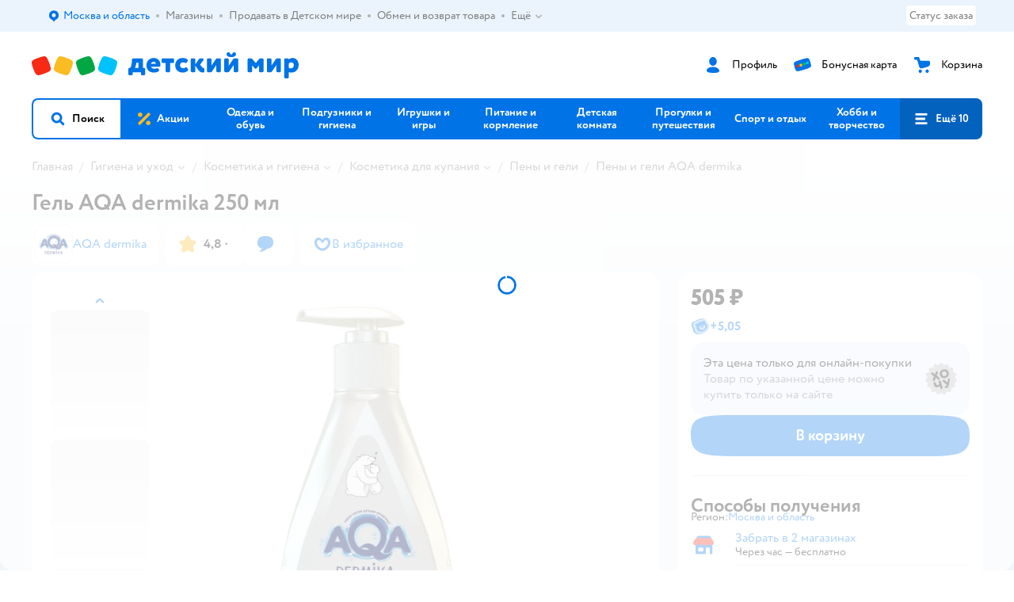

--- FILE ---
content_type: text/html; charset=utf-8
request_url: https://www.detmir.ru/product/index/id/3226417/
body_size: 27557
content:
<!DOCTYPE html><html lang="ru"><head><meta charSet="utf-8"/><meta name="viewport" content="width=device-width, initial-scale=1"/><script async="" data-chunk="performanceLogger" src="https://go.detmir.st/js/production_30a6fd0d37807c/2879.2ec84b7a3cb14fcf.js"></script><script async="" data-chunk="app" src="https://go.detmir.st/js/production_30a6fd0d37807c/3452.e0b3f1be09039666.js" crossorigin="anonymous" fetchpriority="high" type="module"></script><script async="" data-chunk="app" src="https://go.detmir.st/js/production_30a6fd0d37807c/3524.47beea8cb7fba78f.js" crossorigin="anonymous" fetchpriority="high" type="module"></script><script async="" data-chunk="dm" src="https://go.detmir.st/js/production_30a6fd0d37807c/3886.db038d470c00707f.chunk.js" crossorigin="anonymous"></script><script async="" data-chunk="app-pages-Product" src="https://go.detmir.st/js/production_30a6fd0d37807c/3788.8276e9fb3550449b.chunk.js" crossorigin="anonymous"></script><script async="" data-chunk="app-pages-Product" src="https://go.detmir.st/js/production_30a6fd0d37807c/1461.b552d5d93eaf242c.chunk.js" crossorigin="anonymous"></script><script async="" data-chunk="app-pages-Product" src="https://go.detmir.st/js/production_30a6fd0d37807c/8785.5628d2e669aac20e.chunk.js" crossorigin="anonymous"></script><script async="" data-chunk="app-pages-Product" src="https://go.detmir.st/js/production_30a6fd0d37807c/7674.10a609909c65a2ee.chunk.js" crossorigin="anonymous"></script><script async="" data-chunk="app-pages-Product" src="https://go.detmir.st/js/production_30a6fd0d37807c/763.ce150747dbe02cc6.chunk.js" crossorigin="anonymous"></script><script async="" data-chunk="app-pages-Product" src="https://go.detmir.st/js/production_30a6fd0d37807c/3774.906c1d56822aa528.chunk.js" crossorigin="anonymous"></script><script async="" data-chunk="app-pages-Product" src="https://go.detmir.st/js/production_30a6fd0d37807c/3304.b0782886ce45f65d.chunk.js" crossorigin="anonymous"></script><script async="" data-chunk="app-pages-Product" src="https://go.detmir.st/js/production_30a6fd0d37807c/9315.8edb7e3587b1242c.chunk.js" crossorigin="anonymous"></script><script async="" data-chunk="app-pages-Product" src="https://go.detmir.st/js/production_30a6fd0d37807c/4239.bd488ded9232edd6.chunk.js" crossorigin="anonymous"></script><script async="" data-chunk="app-pages-Product" src="https://go.detmir.st/js/production_30a6fd0d37807c/4653.1cd4afcf3a229f5b.chunk.js" crossorigin="anonymous"></script><script async="" data-chunk="app-pages-Product" src="https://go.detmir.st/js/production_30a6fd0d37807c/3189.c67968cc3c10b9bf.chunk.js" crossorigin="anonymous"></script><meta http-equiv="X-UA-Compatible" content="IE=edge"/><title>Гель AQA dermika 250 мл  02131102 купить по цене 505 ₽ в интернет-магазине Детский мир</title><meta name="description" content="Гель AQA dermika 250 мл  страна производства Россия ⚡️ заказать за 505 ₽ в интернет-магазине Детский мир. Размеры в наличии . Бесплатная доставка. Читайте отзывы, характеристики, смотрите 5 фото 02131102"/><meta name="robots" content="index,follow"/><link rel="canonical" href="https://www.detmir.ru/product/index/id/3226417/"/><link data-chunk="app" rel="preload" as="style" href="https://go.detmir.st/css/production_30a6fd0d37807c/vendor.5ed2ae0bf92331b5.css"/><link data-chunk="app" rel="preload" as="style" href="https://go.detmir.st/css/production_30a6fd0d37807c/base.ccb12a635297fb31.css"/><link data-chunk="app" rel="preload" as="style" href="https://go.detmir.st/css/production_30a6fd0d37807c/1869.a130a0f5ef311563.css"/><script>let token = null;

window.logClientError = async error => {
  const { location, navigator } = window;

  const payload = [
    {
      client: 'ui',
      level: 'error',
      host: location.host,
      href: location.href,
      logger: error.type,
      requestId: null,
      message: error.message,
      stack: error.stack,
      description: JSON.stringify({
        userAgent: navigator.userAgent,
      }),
    },
  ];

  const apiUrl = new URL(window.detmirUtilityData.apiUrl);

  if (!token) {
    apiUrl.pathname = 'v1/tokens/csrf';
    try {
      const response = await fetch(apiUrl.toString(), { credentials: 'include' });
      token = (await response.json()).token;
    } catch (e) {
      // eslint-disable-next-line no-console
      console.error('Failed to fetch CSRF token:', e);
    }
  }

  apiUrl.pathname = 'v1/client-events';
  fetch(apiUrl.toString(), {
    method: 'POST',
    credentials: 'include',
    headers: {
      'Content-Type': 'application/json',
      'X-CSRF-Token': token,
    },
    body: JSON.stringify(payload),
  });
};
</script><script type="text/javascript" data-chunk="app">const MAX_ERRORS = 3;
let TOTAL_ERRORS_SENT = 0;
window.addEventListener(
  'error',
  event => {
    if (event.target.tagName === 'SCRIPT' && event.target.crossOrigin === 'anonymous') {
      if (TOTAL_ERRORS_SENT >= MAX_ERRORS) {
        return;
      }

      const el = event.target;
      const newScript = el.cloneNode();
      newScript.crossOrigin = undefined;
      document.head.appendChild(newScript);

      window.logClientError({
        type: 'JSERROR',
        message: `Ошибка загрузки скрипта: ${el.src}; Ошибка: ${event?.message ?? event?.error?.message} `,
        stack: event.stack,
      });
      TOTAL_ERRORS_SENT++;
    }
  },
  true
);
</script><script>window.detmirCountry='RU';</script><script>window.detmirUtilityData = {"arePerfMetricsEnabled":false,"appEnv":"production-kubernetes","apm":{"gatherPercentage":1,"serverUrl":"https://elk-rum.detmir.ru/"},"apiUrl":"https://api.detmir.ru/","routesFeatureFlags":{"isCardBindings":false,"isZooCharity":true,"hasEGiftCards":true,"isCoinsEnabled":false},"isRequestFromBot":true};</script><script>const unregisterServiceWorker = () => {
  if (window.navigator && navigator.serviceWorker) {
    navigator.serviceWorker.getRegistrations().then(registrations => {
      registrations.forEach(registration => {
        if (registration.scope === `${window.location.origin}/`) {
          registration.unregister();
        }
      });
    });
  }
};
unregisterServiceWorker();
</script><script type="text/javascript">const { pathname = '', hostname = '', search } = window.location || {};
const queryParams = new URLSearchParams(search);

let page = pathname;

if (pathname === '/cart/' && queryParams.get('step')) {
  // eslint-disable-next-line prefer-template
  page = pathname + '?step=' + queryParams.get('step');
}

const metrics = [
  {
    name: 'user_event',
    site: window.detmirUtilityData.appEnv ?? 'local',
    page,
    domain: hostname,
    event: 'pageview_start',
    value: 1,
  },
];
navigator.sendBeacon('https://telegraf.detmir-stats.ru/ui', JSON.stringify(metrics));
</script><link data-chunk="app" rel="stylesheet" href="https://go.detmir.st/css/production_30a6fd0d37807c/vendor.5ed2ae0bf92331b5.css" fetchPriority="high"/><link data-chunk="app" rel="stylesheet" href="https://go.detmir.st/css/production_30a6fd0d37807c/base.ccb12a635297fb31.css" fetchPriority="high"/><link data-chunk="app" rel="stylesheet" href="https://go.detmir.st/css/production_30a6fd0d37807c/1869.a130a0f5ef311563.css"/><script id="__LOADABLE_REQUIRED_CHUNKS__" type="application/json">[3886,3788,1461,8785,7674,763,3774,3304,9315,4239,4653,3189]</script><script id="__LOADABLE_REQUIRED_CHUNKS___ext" type="application/json">{"namedChunks":["dm","app-pages-Product"]}</script><script>
          (function() {
            function getHtmlSelector(node) {
              if (!node) {
                return '';
              }
            
              let name = node.nodeName.toLowerCase();
              if (name === 'body') {
                return 'html>body';
              }
              if (node.id) {
                return name+'#'+node.id;
              }
              if (node.className && node.className.length) {
                name += '.' + [...node.classList.values()].join('.');
              }
              
              return getHtmlSelector(node.parentElement) + '>' + name;
            };
          
            window.detmirStartupClicks = [];
          
            function onClick(event) {
              if (window.detmirStartupClicks.length > 5) {
                window.detmirStartupClicks.shift();
              }
  
              window.detmirStartupClicks.push({ 
                time: performance.now ? performance.now() : Date.now(),
                target: getHtmlSelector(event.target) 
              });
            }
          
            document.addEventListener('click', onClick);
            
            document.addEventListener('detmirHydrateFinish', () => {
              window.removeEventListener('click', onClick);
            }, { once: true });
          })();
        </script><link rel="shortcut icon" type="image/x-icon" href="https://go.detmir.st/img/production_30a6fd0d37807c/a780b22ab498f751c69ff8064f2eebb8.ico"/><link rel="apple-touch-icon-precomposed" sizes="57x57" href="https://go.detmir.st/img/production_30a6fd0d37807c/2b26a9d949e6d3ea44da296178521269.png"/><link rel="apple-touch-icon-precomposed" sizes="114x114" href="https://go.detmir.st/img/production_30a6fd0d37807c/d35828d05da42da9e45fbb3291cdf919.png"/><link rel="apple-touch-icon-precomposed" sizes="72x72" href="https://go.detmir.st/img/production_30a6fd0d37807c/553d4b780ac22b07e3d6a52441299421.png"/><link rel="apple-touch-icon-precomposed" sizes="144x144" href="https://go.detmir.st/img/production_30a6fd0d37807c/d48b4050c45a36f919d32a949b055914.png"/><link rel="apple-touch-icon-precomposed" sizes="60x60" href="https://go.detmir.st/img/production_30a6fd0d37807c/8c5ef86d3f01767a694b1d46b9083da2.png"/><link rel="apple-touch-icon-precomposed" sizes="120x120" href="https://go.detmir.st/img/production_30a6fd0d37807c/fa669e33297a88241c83fd667d62531e.png"/><link rel="apple-touch-icon-precomposed" sizes="76x76" href="https://go.detmir.st/img/production_30a6fd0d37807c/20df95d56d90bc78dca92af9b06052db.png"/><link rel="apple-touch-icon-precomposed" sizes="152x152" href="https://go.detmir.st/img/production_30a6fd0d37807c/51c3eee8752ef021f6e80605fbd4c521.png"/><link rel="icon" type="image/png" href="https://go.detmir.st/img/production_30a6fd0d37807c/5bb06e2b25660ec574e6812361d13732.png" sizes="196x196"/><link rel="icon" type="image/png" href="https://go.detmir.st/img/production_30a6fd0d37807c/30f48d4f41e8d00e30c5c7ba09ea0b2d.png" sizes="96x96"/><link rel="icon" type="image/png" href="https://go.detmir.st/img/production_30a6fd0d37807c/79c8d4d535e4946b8cafb6ed85291edc.png" sizes="32x32"/><link rel="icon" type="image/png" href="https://go.detmir.st/img/production_30a6fd0d37807c/67d5167b2d9d125757e9b6590ea88887.png" sizes="16x16"/><link rel="icon" type="image/png" href="https://go.detmir.st/img/production_30a6fd0d37807c/3d06f4b72909e298b801ae0e35120f1c.png" sizes="128x128"/><meta name="application-name" content=" "/><meta name="msapplication-TileColor" content="#FFFFFF"/><meta name="msapplication-TileImage" content="https://go.detmir.st/img/production_30a6fd0d37807c/d48b4050c45a36f919d32a949b055914.png"/><meta name="msapplication-square70x70logo" content="https://go.detmir.st/img/production_30a6fd0d37807c/45ed6fcc191585121e3d7be7946d1f70.png"/><meta name="msapplication-square150x150logo" content="https://go.detmir.st/img/production_30a6fd0d37807c/cc4d71f26fa63a811ab34b851d3f7a50.png"/><meta name="msapplication-wide310x150logo" content="https://go.detmir.st/img/production_30a6fd0d37807c/85a7f1d3f18b655fe498b471bed8c2c3.png"/><meta name="msapplication-square310x310logo" content="https://go.detmir.st/img/production_30a6fd0d37807c/8e24ca053afd83c5b21f5d1cce3e228a.png"/><meta property="og:type" content="website"/><meta property="og:url" content="https://www.detmir.ru"/><meta property="og:title" content="Гель AQA dermika 250 мл  02131102 купить по цене 505 ₽ в интернет-магазине Детский мир"/><meta property="og:description" content="Гель AQA dermika 250 мл  страна производства Россия ⚡️ заказать за 505 ₽ в интернет-магазине Детский мир. Размеры в наличии . Бесплатная доставка. Читайте отзывы, характеристики, смотрите 5 фото 02131102"/><meta property="og:image" content="https://catalog-cdn.detmir.st/media/NbIcmdk1ZiGq71fWBT_EhMoaYs9u5zJ_CMPc2_kiFq0=.webp?preset=site_product_gallery_r450"/><meta property="fb:image" content="https://catalog-cdn.detmir.st/media/NbIcmdk1ZiGq71fWBT_EhMoaYs9u5zJ_CMPc2_kiFq0=.webp?preset=site_product_gallery_r450"/><meta property="vk:image" content="https://catalog-cdn.detmir.st/media/NbIcmdk1ZiGq71fWBT_EhMoaYs9u5zJ_CMPc2_kiFq0=.webp?preset=site_product_gallery_r450"/><meta property="twitter:image" content="https://catalog-cdn.detmir.st/media/NbIcmdk1ZiGq71fWBT_EhMoaYs9u5zJ_CMPc2_kiFq0=.webp?preset=site_product_gallery_r450"/><meta property="og:image:width" content="1200"/><meta property="og:image:height" content="630"/><meta name="google-site-verification" content="H12mlaR4ux4mUKnx_ECZzODISfpLd6wlgAZVM5XZSYU"/><link hrefLang="x-default" href="https://www.detmir.ru/product/index/id/3226417/" rel="alternate"/><link hrefLang="ru-ru" href="https://www.detmir.ru/product/index/id/3226417/" rel="alternate"/><link hrefLang="ru-by" href="https://detmir.by/product/index/id/3226417/" rel="alternate"/><link rel="image_src" href="https://catalog-cdn.detmir.st/media/NbIcmdk1ZiGq71fWBT_EhMoaYs9u5zJ_CMPc2_kiFq0=.webp?preset=site_product_gallery_r450"/></head><body class="theme-dm"><div id="helpdesk-eddy-container"></div><div id="app-container"><link rel="preload" as="image" href="https://go.detmir.st/img/production_30a6fd0d37807c/cc1da3cbe876bf43d1266d45a3920347.svg" fetchPriority="high"/><link rel="preload" as="image" href="https://catalog-cdn.detmir.st/media/8IxkXJymNnMq3k6g0z-zBJi6CyvKNWVQY5dS1kh6plc=.jpeg"/><!--$--><!--/$--><!--$--><!--/$--><div class="jrLsE"><header role="banner" class="header dnYar"><nav class="PudMh VRjKb" aria-label="Дополнительная навигация"><div class="dYvDm" data-testid="additionalNavigation"><div class="snSHG"><ul class="KPAvT zUEyg Xhmqa"><li class="IDSfq DDWSH uCnqS lGxNe zMhZG ujEdT IUqts" data-testid="additionalNavigationGeoChooser"><div class="kZXhq"><!--$--><!--$--><div style="position:relative"><button aria-haspopup="dialog" class="CeXKm yDUrO fVWeq FUKEd"><i class="JcNfr VaWwl FOSxX iyzfq hwAMY" aria-hidden="true"><svg xmlns="http://www.w3.org/2000/svg" xmlns:xlink="http://www.w3.org/1999/xlink" class="btLZs"><use xlink:href="/img/production_30a6fd0d37807c/b5d02665e27f1b2658c752ef6aedfa5a.svg#dm_pin"></use></svg></i><span class="UJWGs">Выбор адреса доставки.</span><span data-testid="geoChooserLink" class="cHEVf Euniu aAxYk WrZzq">Москва и область</span></button><div></div><div role="dialog" aria-modal="true" aria-labelledby="regionConfirmationModalTitle" class="VbRAj Tfwnh NRspI jkbvF PIQhc HmquA"><div class="UKbKh"></div><div class="pMhYx nkntf"><div class="AznHm"><div class="yjjRv"><div class="SRIWH"><span data-testid="typography" class="Stsns LaUyi aAxYk WrZzq" id="regionConfirmationModalTitle">Ваш регион</span><span data-testid="typography" class="uuPaY PDJEW aAxYk QdjwF" aria-hidden="true"></span></div><img class="chvMC" src="https://go.detmir.st/img/production_30a6fd0d37807c/cc1da3cbe876bf43d1266d45a3920347.svg" alt="globe" fetchPriority="high" aria-hidden="true"/></div><div class="esVxi"><button type="button" role="button" class="zVAvY qYnhv LpqVT AIRxK cIstC"><span class="ExGnU"><span class="hJvCd">Верно!</span></span></button><button type="button" role="button" class="zVAvY LpqVT TRsPL gkABZ"><span class="ExGnU"><span class="hJvCd"><span class="YbExo">Нет, другой</span></span></span></button></div></div></div></div></div><!--/$--><!--/$--></div></li><li class="IDSfq DDWSH uCnqS lGxNe zMhZG mHiue uvvWN IUqts wRlrs"><a class="MhlEV" href="/shops/" target="_self" rel="nofollow"><span class="kZXhq">Магазины</span></a></li><li class="IDSfq DDWSH uCnqS lGxNe zMhZG mHiue uvvWN IUqts wRlrs"><a class="MhlEV" href="https://partner.detmir.market/?utm_source=www.detmir.ru" target="_self" rel="nofollow"><span class="kZXhq">Продавать в Детском мире</span></a></li><li class="IDSfq DDWSH uCnqS lGxNe zMhZG mHiue uvvWN IUqts wRlrs"><a class="MhlEV" href="/pages/exchange_and_refund/" target="_self" rel="nofollow"><span class="kZXhq">Обмен и возврат товара</span></a></li><li class="IDSfq DDWSH uCnqS lGxNe zMhZG mHiue rtYCH uvvWN IUqts" data-testid="additionalNavigationMenuMore"><div class="kZXhq"><!--$--><div><div class="gBdBn"><button aria-expanded="false" aria-haspopup="listbox" class="CeXKm SyhAH OLKrB">Ещё<div class="JdKmw"><i class="JcNfr PiHza utBZK" aria-hidden="true"><svg xmlns="http://www.w3.org/2000/svg" xmlns:xlink="http://www.w3.org/1999/xlink" class="btLZs"><use xlink:href="/img/production_30a6fd0d37807c/b5d02665e27f1b2658c752ef6aedfa5a.svg#dm_arrow_short_bottom"></use></svg></i></div></button><div class="VbRAj UBCvx UgzHn sHQGW vcTeR ZzOXw zGBir HmquA mGpVD"><div class="pMhYx mGpVD"></div></div></div></div><!--/$--></div></li></ul></div><div class="fdHdW"><div class="zPwYX" data-testid="additionalNavigationOrderStatus"><a class="iZDJn" rel="nofollow" href="/profile/orders/">Статус заказа</a></div><!--$--><!--/$--></div></div></nav><div class="EWINM"><div class="VZsED"><!--$--><a href="/" class="Xxrvj lYbEe" title="Детский мир" data-testid="logoLink"></a><!--/$--><!--$--><div class="nWLgI" data-testid="headerControlsBlock"><div class="dflCW tdrjI" data-testid="headerLoginBlock"><div class="WtDCv dflCW"><div class="AZCqi"><span class="ZVhka"><i class="JcNfr EEmQE bvDwa" aria-hidden="true"><svg xmlns="http://www.w3.org/2000/svg" xmlns:xlink="http://www.w3.org/1999/xlink" class="btLZs"><use xlink:href="/img/production_30a6fd0d37807c/b5d02665e27f1b2658c752ef6aedfa5a.svg#dm_profile"></use></svg></i></span></div><a href="/profile/" class="YsSkZ" rel="nofollow" data-testid="headerLoginBlock"><span class="CMkkv">Профиль</span></a></div></div><div class="WtDCv nSlTC dflCW"><div class="AZCqi"><span class="ZVhka"><i class="JcNfr EEmQE" aria-hidden="true"><svg xmlns="http://www.w3.org/2000/svg" xmlns:xlink="http://www.w3.org/1999/xlink" class="btLZs"><use xlink:href="/img/production_30a6fd0d37807c/b5d02665e27f1b2658c752ef6aedfa5a.svg#dm_prof_bonus_card"></use></svg></i></span></div><a href="https://bonus.detmir.ru/" class="YsSkZ" rel="nofollow" data-testid="headerBonusBlock"><span class="CMkkv">Бонусная карта</span></a></div><div class="WtDCv iridR dflCW"><div class="AZCqi"><span class="ZVhka"><i class="JcNfr EEmQE" aria-hidden="true"><svg xmlns="http://www.w3.org/2000/svg" xmlns:xlink="http://www.w3.org/1999/xlink" class="btLZs"><use xlink:href="/img/production_30a6fd0d37807c/b5d02665e27f1b2658c752ef6aedfa5a.svg#dm_cart"></use></svg></i></span></div><a href="/cart/" class="YsSkZ" data-testid="headerCartBlock"><span class="CMkkv">Корзина</span></a></div></div><!--/$--></div></div><div class="LETnS Luqyu"><button class="CeXKm HiIPx" data-testid="navigationBackground" role="button" type="button"><span class="tKljo">кнопка навигации</span></button><nav aria-label="Главное меню" class="jJFug"><div class="tweWM"><ul class="roTie"><!--$--><li data-dy="magnifier" class="NMROV tUJyR"><button class="CeXKm doJTR" role="button" type="button"><i class="JcNfr fpZsC OnuaM" aria-hidden="true"><svg xmlns="http://www.w3.org/2000/svg" xmlns:xlink="http://www.w3.org/1999/xlink" class="btLZs"><use xlink:href="/img/production_30a6fd0d37807c/b5d02665e27f1b2658c752ef6aedfa5a.svg#dm_search"></use></svg></i><span>Поиск</span></button></li><!--/$--><!--$--><li class="NMROV qgBzF"><a class="doJTR" href="https://www.detmir.ru/actions/"><span style="background-image:url(https://go.detmir.st/images/siteMenu/f6e14b016e91fd01e840e6a5c4172d13be0f7af9.svg)" class="nVebk AoUVO"></span><span class="mJmwr">Акции</span></a></li><li class="NMROV qgBzF"><a href="https://www.detmir.ru/catalog/index/name/children_clothes/" class="doJTR" data-testid="navigationLink"><span class="mJmwr">Одежда и обувь</span></a></li><li class="NMROV qgBzF"><a class="doJTR" href="https://www.detmir.ru/catalog/index/name/hygiene_care/"><span class="mJmwr">Подгузники и гигиена</span></a></li><li class="NMROV qgBzF"><a class="doJTR" href="https://www.detmir.ru/catalog/index/name/igry_i_igrushki/"><span class="mJmwr">Игрушки и игры</span></a></li><li class="NMROV qgBzF"><a class="doJTR" href="https://www.detmir.ru/catalog/index/name/nutrition_feeding/"><span class="mJmwr">Питание и кормление</span></a></li><li class="NMROV qgBzF"><a class="doJTR" href="https://www.detmir.ru/catalog/index/name/childrens_room/"><span class="mJmwr">Детская комната</span></a></li><li class="NMROV qgBzF"><a class="doJTR" href="https://www.detmir.ru/catalog/index/name/trips_travel/"><span class="mJmwr">Прогулки и путешествия</span></a></li><li class="NMROV qgBzF"><a class="doJTR" href="https://www.detmir.ru/catalog/index/name/sport_otdyh/"><span class="mJmwr">Спорт и отдых</span></a></li><li class="NMROV qgBzF"><a class="doJTR" href="https://www.detmir.ru/catalog/index/name/hobbies_creativity/"><span class="mJmwr">Хобби и творчество</span></a></li><li class="NMROV qgBzF"><a class="doJTR" href="https://www.detmir.ru/catalog/index/name/shkola/"><span class="mJmwr">Канцтовары и товары для школы</span></a></li><li class="NMROV qgBzF"><a class="doJTR" href="https://www.detmir.ru/catalog/index/name/knigy/"><span class="mJmwr">Книги</span></a></li><li class="NMROV qgBzF"><a class="doJTR" href="https://www.detmir.ru/catalog/index/name/dom/"><span class="mJmwr">Дом</span></a></li><li class="NMROV qgBzF"><a class="doJTR" href="https://www.detmir.ru/catalog/index/name/bady_pravilnoe_i_sportivnoe_pitanie/"><span class="mJmwr">Продукты для здоровья и спорта</span></a></li><li class="NMROV qgBzF"><a class="doJTR" href="https://www.detmir.ru/catalog/index/name/tehnika_elektronika_bytovaya/"><span class="mJmwr">Бытовая техника и электроника</span></a></li><li class="NMROV qgBzF"><a class="doJTR" href="https://www.detmir.ru/catalog/index/name/products_for_mother/"><span class="mJmwr">Для родителей</span></a></li><li class="NMROV qgBzF rfXeW"><a class="doJTR" href="https://zoozavr.ru/"><span style="background-image:url(https://go.detmir.st/images/siteMenu/3a22b9c49af7f19a763178db974d2c33559dcf4e.png)" class="nVebk"></span><span class="mJmwr">Товары для животных от Зоозавра</span></a></li><li class="NMROV qgBzF rfXeW"><a class="doJTR" href="https://www.detmir.ru/catalog/index/name/podarki/"><span style="background-image:url(https://go.detmir.st/images/siteMenu/613c0411428fe1c269b7e09d274dac4d095492d5.png)" class="nVebk"></span><span class="mJmwr">Подарки</span></a></li><li class="NMROV qgBzF rfXeW"><a class="doJTR" href="https://www.detmir.ru/promocodes/"><span style="background-image:url(https://go.detmir.st/images/siteMenu/e2830b5e4bab0e77eaf48f11f3110460ac3f0f3c.png)" class="nVebk"></span><span class="mJmwr">Промокоды</span></a></li><!--/$--><!--$--><li class="NMROV MRrCk"><button aria-expanded="false" aria-haspopup="menu" class="CeXKm doJTR" data-testid="openMenuButton" role="button" type="button"><i class="JcNfr fpZsC OnuaM" aria-hidden="true"><svg xmlns="http://www.w3.org/2000/svg" xmlns:xlink="http://www.w3.org/1999/xlink" class="btLZs"><use xlink:href="/img/production_30a6fd0d37807c/b5d02665e27f1b2658c752ef6aedfa5a.svg#dm_menu"></use></svg></i><span>Ещё 10</span></button></li><!--/$--></ul></div></nav><!--$--><div class="eNImK" style="height:0px"></div><!--/$--></div><!--$--><!--/$--></header><!--$--><!--/$--><!--$--><script type="application/ld+json">{"@context":"https://schema.org","description":"<h3> Шампунь-эмульсия Aqa dermika 2в1 липидная 250мл с 0месяцев</h3><p>AQA DERMIKA &ndash; это система пошагового очищений и ухода для малышей-аллергиков с учетом потребностей детской кожи во все фазы проявления атопического дерматита.</p><p>3 шага к здоровой коже: ШАГ 1 нежное очищение; ШАГ 2 интенсивное восстановление; ШАГ 3 бережная защита.</p><ul><li>Без мыла, отдушек и потенциально вредных примесей (красителей, парабенов, силиконов, минерального масла и др.);</li><li>Гипоаллергенно и одобрено дерматологами;</li><li>96% натуральных ингредиентов, эффективных для защиты и поддержания кожи малыша в здоровом виде: природные эмоленты (масла), гидролизованный белок козьего молока, высокоочищенная артезианская вода и гидротермальный актив.</li></ul><p>Разработано мамами детей-аллергиков, которые знают абсолютно обо всех потребностях кожи малышей при проявлениях атопического дерматита. Производство осуществляется под контролем немецких экспертов. Поэтому продукты AQA DERMIKA отвечают высоким стандартам европейского качества и всем требованиям чувствительной и атопичной кожи малышей.</p><p>Как применять систему пошагового ухода AQA Dermika?</p><p>Атопический дерматит проявляется в трех фазах: острая, подострая и ремиссия. Каждая фаза требует тщательно подобранный уход.</p><p>Острая фаза характеризуется появлением мокнутий (влажных, мокнущих ранок), покраснений и раздражений. Дерматологи рекомендуют в острую фазу ополаскивать малыша под душем без применения средств для купания, затем минимум 6-10 раз в сутки наносить на поврежденные участки кожи подсушивающие детские кремы. Используем только ШАГ 2 Подсушивающий детский крем от опрелостей и раздражений.</p><p>В подострую стадию характерно появление шелушения, сухости и корочек на коже, поэтому необходимо нанесение эмолентов &ndash; косметических препаратов на основе полинасыщенных жирных кислот и растительных масел, которые восстанавливают водный баланс эпидермиса. Рекомендовано купать ребенка в ванночке с растворенными маслосодержащими средствами без мыла. Детские кремы на основе эмолентов следует наносить минимум 4-6 раз в сутки. Для нежного очищения используем ШАГ 1 Смягчающий гель-масло для купания малыша, затем ШАГ 2 Восстанавливающий детский крем-эмолент.</p><p>После обострения наступает фаза ремиссии. Чтобы кожные проблемы не вернулись, необходимо поддерживать здоровое состояние кожи. В ремиссии можно использовать липидосодержащие средства для купания и детские кремы под подгузник от опрелостей. Обязательно постоянное нанесение увлажняющих питательных средств - молочка или кремов, так как кожа малыша не должна оставаться сухой. Важно, чтобы и в фазе ремиссии средства были гипоаллергенные и не содержали мыла. Главное правило ухода за атопичной кожей: если смочил &ndash; нужно намазать. Используем ШАГ 1 Липидная эмульсия для купания и шампунь 2 в 1, в качестве крема под подгузник - ШАГ 2 Подсушивающий детский крем от раздражений и опрелостей, и защищаем кожу лица и тела - наносим ШАГ 3 Липидное молочко для малыша.</p><p><strong>Состав: </strong>Aqua, Cocamidopropyl Betaine, Lauryl Glucoside, Disodium Laureth Sulfosuccinate, Sodium Cocoamphoacetate, Coco-Glucoside, Glyceryl Oleate, Sodium Chloride, Panthenol, Saccaride Isomerate, Sodium Citrate, Bisabolol, Chamomilla Recutita Flower Extract, Calendula Officinalis Flower Extract, Lavandula Angustifolia Flower Extract, Allantoin, Glycerin, Caprae Lac, Sodium Benzoate, Potassium Sorbate, Styrene/Acrylates Copolymer, PEG 200-Glyceryl Stearate,  Disodium EDTA, Citric Acid</p>","name":"Гель AQA dermika 250 мл","brand":{"@type":"Brand","name":"AQA dermika"},"review":[{"@type":"Review","datePublished":"2025-06-25","name":"Отличный товар","author":"Диана Л.","description":"Экономичный расход, для нашей сухой кожи подошел, пенится "},{"@type":"Review","datePublished":"2025-01-25","name":"Отличный товар","author":"Анна П.","description":"Используем всю серию, помогает"},{"@type":"Review","datePublished":"2025-01-19","name":"Отличный товар","author":"Надежда С.","description":"Отличный шампунь, покупаем не первый раз. Помог быстро справиться с корочками на голове👍🏻"},{"@type":"Review","datePublished":"2024-12-25","name":"Отличный товар","author":"Вероника Ч.","description":"Хороший"},{"@type":"Review","datePublished":"2024-08-21","name":"Отличный товар","author":"Катя Б.","description":"Мылится хорошо, приятный запах."},{"@type":"Review","datePublished":"2024-08-05","name":"Отличный товар","author":"Анонимный о.","description":"Дочери с атопическим дерматитом средство подошло. Хорошо смягчает и увлажняет кожу Малышки. Покупаем эмульсию уже в третий раз. Отличная альтернатива дорогим зарубежным аналогам. "},{"@type":"Review","datePublished":"2024-06-21","name":"Отличный товар","author":"Валерия П.","description":"Хорошее средство "},{"@type":"Review","datePublished":"2024-04-08","name":"Отличный товар","author":"Катя Б.","description":"👍"},{"@type":"Review","datePublished":"2024-01-30","name":"Отличный товар","author":"Инга П.","description":"Соответствует описанию"},{"@type":"Review","datePublished":"2024-01-23","name":"Отличный товар","author":"Ксения С.","description":"Хорошая, нам с АД подошла"}],"aggregateRating":{"@type":"AggregateRating","ratingValue":4.8,"bestRating":"5","worstRating":"1","reviewCount":44},"@type":"Product","mpn":"02131102","sku":"3226417","image":"https://catalog-cdn.detmir.st/media/NbIcmdk1ZiGq71fWBT_EhMoaYs9u5zJ_CMPc2_kiFq0=.jpeg","offers":{"@type":"Offer","url":"https://www.detmir.ru/product/index/id/3226417/","availability":"InStoreOnly","price":505,"priceCurrency":"RUB","category":"Пены и гели AQA dermika","shippingDetails":{"@type":"OfferShippingDetails","shippingRate":{"@type":"MonetaryAmount","value":"0","currency":"RUB"},"shippingDestination":{"@type":"DefinedRegion","addressCountry":"RU"},"deliveryTime":{"@type":"ShippingDeliveryTime","handlingTime":{"@type":"QuantitativeValue","minValue":"0","maxValue":"1"}}}}}</script><!--/$--><!--$--><div class="i-flocktory" data-fl-action="track-item-view" data-fl-item-id="3226417" data-fl-item-category_id="45247" data-fl-item-name="Гель AQA dermika 250 мл" data-fl-item-url="https://www.detmir.ru/product/index/id/3226417/" data-fl-item-price="505" data-fl-item-picture="https://catalog-cdn.detmir.st/media/NbIcmdk1ZiGq71fWBT_EhMoaYs9u5zJ_CMPc2_kiFq0=.jpeg" data-fl-item-vendor="AQA dermika" data-fl-item-available="true"></div><!--/$--><main class="JZmLh"><div class="EtpFX"><!--$--><header class="cBJnG"><!--$--><script type="application/ld+json">{"@context":"https://schema.org","@type":"BreadcrumbList","itemListElement":[{"@type":"ListItem","position":"1","item":{"@id":"/","name":"Главная"}},{"@type":"ListItem","position":"2","item":{"@id":"https://www.detmir.ru/catalog/index/name/hygiene_care/","name":"⭐ Гигиена и уход"}},{"@type":"ListItem","position":"3","item":{"@id":"https://www.detmir.ru/catalog/index/name/cosmetics_hygiene/","name":"⭐ Косметика и гигиена"}},{"@type":"ListItem","position":"4","item":{"@id":"https://www.detmir.ru/catalog/index/name/bathing_cosmetics/","name":"⭐ Косметика для купания"}},{"@type":"ListItem","position":"5","item":{"@id":"https://www.detmir.ru/catalog/index/name/foams_gels/","name":"⭐ Пены и гели"}},{"@type":"ListItem","position":"6","item":{"@id":"/catalog/index/name/foams_gels/brand/19457/","name":"⭐ Пены и гели AQA dermika"}}]}</script><nav class="yONMw" aria-label="breadcrumb"><ul class="MUTqd EqlWe" data-testid="breadcrumbsList"><li class="qGKvQ" data-testid="breadcrumbsItem"><i class="JcNfr VaWwl UoeHO" aria-hidden="true"><svg xmlns="http://www.w3.org/2000/svg" xmlns:xlink="http://www.w3.org/1999/xlink" class="btLZs"><use xlink:href="/img/production_30a6fd0d37807c/b5d02665e27f1b2658c752ef6aedfa5a.svg#dm_arrow_short_left"></use></svg></i><div class="AqLqC MwQuB"><a href="/" class="WEBSQ" data-testid="linkComponentLink">Главная</a><i class="JcNfr PiHza fEPyZ" aria-hidden="true"><svg xmlns="http://www.w3.org/2000/svg" xmlns:xlink="http://www.w3.org/1999/xlink" class="btLZs"><use xlink:href="/img/production_30a6fd0d37807c/b5d02665e27f1b2658c752ef6aedfa5a.svg#dm_arrow_short_bottom"></use></svg></i></div></li><li class="qGKvQ zirzl" data-testid="breadcrumbsItem"><i class="JcNfr VaWwl UoeHO" aria-hidden="true"><svg xmlns="http://www.w3.org/2000/svg" xmlns:xlink="http://www.w3.org/1999/xlink" class="btLZs"><use xlink:href="/img/production_30a6fd0d37807c/b5d02665e27f1b2658c752ef6aedfa5a.svg#dm_arrow_short_left"></use></svg></i><div class="AqLqC MwQuB"><a href="https://www.detmir.ru/catalog/index/name/hygiene_care/" class="WEBSQ" data-testid="linkComponentLink">Гигиена и уход</a><i class="JcNfr PiHza fEPyZ" aria-hidden="true"><svg xmlns="http://www.w3.org/2000/svg" xmlns:xlink="http://www.w3.org/1999/xlink" class="btLZs"><use xlink:href="/img/production_30a6fd0d37807c/b5d02665e27f1b2658c752ef6aedfa5a.svg#dm_arrow_short_bottom"></use></svg></i><div class="qmnbJ"><ul class="LtWWf"><li class="obADO"><a href="https://www.detmir.ru/catalog/index/name/diapers_wipes_diaper/" class="WEBSQ" data-testid="linkComponentLink">Подгузники, салфетки и пеленки</a></li><li class="obADO"><a href="https://www.detmir.ru/catalog/index/name/cosmetics_hygiene/" class="WEBSQ" data-testid="linkComponentLink">Косметика и гигиена</a></li><li class="obADO"><a href="https://www.detmir.ru/catalog/index/name/swimming_baths/" class="WEBSQ" data-testid="linkComponentLink">Для купания и ванны</a></li><li class="obADO"><a href="https://www.detmir.ru/catalog/index/name/pacifiers_teethers/" class="WEBSQ" data-testid="linkComponentLink">Пустышки и прорезыватели</a></li><li class="obADO"><a href="https://www.detmir.ru/catalog/index/name/household_chemicals/" class="WEBSQ" data-testid="linkComponentLink">Бытовая химия</a></li><li class="obADO"><a href="https://www.detmir.ru/catalog/index/name/first_aid_kit/" class="WEBSQ" data-testid="linkComponentLink">Аптечка</a></li><li class="obADO"><a href="https://www.detmir.ru/catalog/index/name/hygiene_mother/" class="WEBSQ" data-testid="linkComponentLink">Гигиена для мамы</a></li><li class="obADO"><a href="https://www.detmir.ru/catalog/index/name/gigiena_babygo/" class="WEBSQ" data-testid="linkComponentLink">Гигиена и бытовая химия BabyGo</a></li><li class="obADO"><a href="https://www.detmir.ru/catalog/index/name/bytovaya_himiya_white_edition/" class="WEBSQ" data-testid="linkComponentLink">Гигиена и бытовая химия White Edition</a></li></ul></div></div></li><li class="qGKvQ zirzl" data-testid="breadcrumbsItem"><i class="JcNfr VaWwl UoeHO" aria-hidden="true"><svg xmlns="http://www.w3.org/2000/svg" xmlns:xlink="http://www.w3.org/1999/xlink" class="btLZs"><use xlink:href="/img/production_30a6fd0d37807c/b5d02665e27f1b2658c752ef6aedfa5a.svg#dm_arrow_short_left"></use></svg></i><div class="AqLqC MwQuB"><a href="https://www.detmir.ru/catalog/index/name/cosmetics_hygiene/" class="WEBSQ" data-testid="linkComponentLink">Косметика и гигиена</a><i class="JcNfr PiHza fEPyZ" aria-hidden="true"><svg xmlns="http://www.w3.org/2000/svg" xmlns:xlink="http://www.w3.org/1999/xlink" class="btLZs"><use xlink:href="/img/production_30a6fd0d37807c/b5d02665e27f1b2658c752ef6aedfa5a.svg#dm_arrow_short_bottom"></use></svg></i><div class="qmnbJ"><ul class="LtWWf"><li class="obADO"><a href="https://www.detmir.ru/catalog/index/name/sun_cream/" class="WEBSQ" data-testid="linkComponentLink">Солнцезащитные средства</a></li><li class="obADO"><a href="https://www.detmir.ru/catalog/index/name/soaps/" class="WEBSQ" data-testid="linkComponentLink">Мыло</a></li><li class="obADO"><a href="https://www.detmir.ru/catalog/index/name/bathing_cosmetics/" class="WEBSQ" data-testid="linkComponentLink">Косметика для купания</a></li><li class="obADO"><a href="https://www.detmir.ru/catalog/index/name/atopic_skin/" class="WEBSQ" data-testid="linkComponentLink">Косметика для атопичной кожи</a></li><li class="obADO"><a href="https://www.detmir.ru/catalog/index/name/care_babys_skin/" class="WEBSQ" data-testid="linkComponentLink">Уход за кожей ребенка</a></li><li class="obADO"><a href="https://www.detmir.ru/catalog/index/name/dental_care/" class="WEBSQ" data-testid="linkComponentLink">Уход за полостью рта</a></li><li class="obADO"><a href="https://www.detmir.ru/catalog/index/name/hair_care/" class="WEBSQ" data-testid="linkComponentLink">Уход за волосами ребенка</a></li><li class="obADO"><a href="https://www.detmir.ru/catalog/index/name/insects_protection/" class="WEBSQ" data-testid="linkComponentLink">Защита от насекомых</a></li><li class="obADO"><a href="https://www.detmir.ru/catalog/index/name/cotton_products/" class="WEBSQ" data-testid="linkComponentLink">Ватная продукция</a></li><li class="obADO"><a href="https://www.detmir.ru/catalog/index/name/manicure_sets/" class="WEBSQ" data-testid="linkComponentLink">Наборы маникюрные</a></li><li class="obADO"><a href="https://www.detmir.ru/catalog/index/name/aspirators/" class="WEBSQ" data-testid="linkComponentLink">Аспираторы и аксессуары</a></li><li class="obADO"><a href="https://www.detmir.ru/catalog/index/name/decorative_cosmetics/" class="WEBSQ" data-testid="linkComponentLink">Детская декоративная косметика</a></li><li class="obADO"><a href="https://www.detmir.ru/catalog/index/name/winter_cosmetics/" class="WEBSQ" data-testid="linkComponentLink">Косметика зимней серии</a></li></ul></div></div></li><li class="qGKvQ zirzl" data-testid="breadcrumbsItem"><i class="JcNfr VaWwl UoeHO" aria-hidden="true"><svg xmlns="http://www.w3.org/2000/svg" xmlns:xlink="http://www.w3.org/1999/xlink" class="btLZs"><use xlink:href="/img/production_30a6fd0d37807c/b5d02665e27f1b2658c752ef6aedfa5a.svg#dm_arrow_short_left"></use></svg></i><div class="AqLqC MwQuB"><a href="https://www.detmir.ru/catalog/index/name/bathing_cosmetics/" class="WEBSQ" data-testid="linkComponentLink">Косметика для купания</a><i class="JcNfr PiHza fEPyZ" aria-hidden="true"><svg xmlns="http://www.w3.org/2000/svg" xmlns:xlink="http://www.w3.org/1999/xlink" class="btLZs"><use xlink:href="/img/production_30a6fd0d37807c/b5d02665e27f1b2658c752ef6aedfa5a.svg#dm_arrow_short_bottom"></use></svg></i><div class="qmnbJ"><ul class="LtWWf"><li class="obADO"><a href="https://www.detmir.ru/catalog/index/name/extracts_bathing/" class="WEBSQ" data-testid="linkComponentLink">Экстракты для купания</a></li><li class="obADO"><a href="https://www.detmir.ru/catalog/index/name/bath_salts/" class="WEBSQ" data-testid="linkComponentLink">Соль для ванн</a></li><li class="obADO"><a href="https://www.detmir.ru/catalog/index/name/foams_gels/" class="WEBSQ" data-testid="linkComponentLink">Пены и гели</a></li><li class="obADO"><a href="https://www.detmir.ru/catalog/index/name/gift_set/" class="WEBSQ" data-testid="linkComponentLink">Набор подарочный</a></li></ul></div></div></li><li class="qGKvQ" data-testid="breadcrumbsItem"><i class="JcNfr VaWwl UoeHO" aria-hidden="true"><svg xmlns="http://www.w3.org/2000/svg" xmlns:xlink="http://www.w3.org/1999/xlink" class="btLZs"><use xlink:href="/img/production_30a6fd0d37807c/b5d02665e27f1b2658c752ef6aedfa5a.svg#dm_arrow_short_left"></use></svg></i><div class="AqLqC MwQuB"><a href="https://www.detmir.ru/catalog/index/name/foams_gels/" class="WEBSQ" data-testid="linkComponentLink">Пены и гели</a><i class="JcNfr PiHza fEPyZ" aria-hidden="true"><svg xmlns="http://www.w3.org/2000/svg" xmlns:xlink="http://www.w3.org/1999/xlink" class="btLZs"><use xlink:href="/img/production_30a6fd0d37807c/b5d02665e27f1b2658c752ef6aedfa5a.svg#dm_arrow_short_bottom"></use></svg></i></div></li><li class="qGKvQ" data-testid="breadcrumbsItem"><i class="JcNfr VaWwl UoeHO" aria-hidden="true"><svg xmlns="http://www.w3.org/2000/svg" xmlns:xlink="http://www.w3.org/1999/xlink" class="btLZs"><use xlink:href="/img/production_30a6fd0d37807c/b5d02665e27f1b2658c752ef6aedfa5a.svg#dm_arrow_short_left"></use></svg></i><div class="AqLqC MwQuB"><a href="/catalog/index/name/foams_gels/brand/19457/" class="WEBSQ" data-testid="linkComponentLink">Пены и гели AQA dermika</a><i class="JcNfr PiHza fEPyZ" aria-hidden="true"><svg xmlns="http://www.w3.org/2000/svg" xmlns:xlink="http://www.w3.org/1999/xlink" class="btLZs"><use xlink:href="/img/production_30a6fd0d37807c/b5d02665e27f1b2658c752ef6aedfa5a.svg#dm_arrow_short_bottom"></use></svg></i></div></li></ul></nav><!--/$--></header><!--/$--><div class="ZMKXY" data-testid="productSections"><section class="PlZhG"><!--$--><div class="PZhvT"><!--$--><div class="ZsEUl" data-testid="pictureBlock"><div class="wybfS bHPiL" style="--itemWidth:124px;--itemHeight:155px" data-testid="miniaturesList"><div class="cckbt"><button class="CeXKm DPlpK huMRP HYExJ jnWYi plYXu" data-testid="miniaturesUp" role="button" type="button"><i class="JcNfr VaWwl eKQkz" aria-hidden="true" data-testid="icon"><svg xmlns="http://www.w3.org/2000/svg" xmlns:xlink="http://www.w3.org/1999/xlink" class="btLZs"><use xlink:href="/img/production_30a6fd0d37807c/b5d02665e27f1b2658c752ef6aedfa5a.svg#dm_arrow_short_top"></use></svg></i><span class="axCpD">назад</span></button><div class="swiper"><div class="swiper-wrapper"><div class="swiper-slide nCmWL" data-testid="miniaturesItem"><div class="OqlGy SocFr CJjWx"></div></div><div class="swiper-slide nCmWL" data-testid="miniaturesItem"><div class="OqlGy SocFr CJjWx"></div></div><div class="swiper-slide nCmWL" data-testid="miniaturesItem"><div class="OqlGy SocFr CJjWx"></div></div><div class="swiper-slide nCmWL" data-testid="miniaturesItem"><div class="OqlGy SocFr CJjWx"></div></div><div class="swiper-slide nCmWL" data-testid="miniaturesItem"><div class="OqlGy SocFr CJjWx"></div></div></div></div><button class="CeXKm DPlpK huMRP HYExJ jnWYi plYXu" data-testid="miniaturesDown" role="button" type="button"><i class="JcNfr VaWwl eKQkz" aria-hidden="true" data-testid="icon"><svg xmlns="http://www.w3.org/2000/svg" xmlns:xlink="http://www.w3.org/1999/xlink" class="btLZs"><use xlink:href="/img/production_30a6fd0d37807c/b5d02665e27f1b2658c752ef6aedfa5a.svg#dm_arrow_short_bottom"></use></svg></i><span class="axCpD">далее</span></button></div></div><div class="pISkd" style="--thumbsSize:124px"><div class="VtBOq"><div class="swiper mitRh"><div class="swiper-wrapper"><div class="swiper-slide"><div class="RzxBc KXkuJ"><div class="OqlGy EeoHI"><picture class="AMlLg" classnameimg="Uxair"><source srcSet="https://img.detmir.st/lifAbmU1rcYuC0ltYkGNi6PyI3dTEH8iMGlZy2o16vs/rs:fit:2100:2100/g:sm/aHR0cHM6Ly9jYXRhbG9nLWNkbi5kZXRtaXIuc3QvbWVkaWEvTmJJY21kazFaaUdxNzFmV0JUX0VoTW9hWXM5dTV6Sl9DTVBjMl9raUZxMD0uanBlZw.webp 3x" type="image/webp"/><img class="OqxAT Uxair MJUUy xDhtt" alt="Гель AQA dermika 250 мл - фото 1" src="https://catalog-cdn.detmir.st/media/NbIcmdk1ZiGq71fWBT_EhMoaYs9u5zJ_CMPc2_kiFq0=.jpeg" fetchPriority="high" width="700" height="700"/></picture></div></div></div><div class="swiper-slide"><div class="RzxBc KXkuJ"><div class="OqlGy EeoHI"><picture class="AMlLg" classnameimg="Uxair"><source srcSet="https://img.detmir.st/o0lFAcwRgtNnNJSJ__i5x4mtt2hqA6EHODJ5W4-Kvzs/rs:fit:2100:2100/g:sm/aHR0cHM6Ly9jYXRhbG9nLWNkbi5kZXRtaXIuc3QvbWVkaWEveGNhR2g0elFYTHpGekJpQnoxM01mcFMzdXNSb2owd21OY29fa3ZfYWlIbz0uanBlZw.webp 3x" type="image/webp"/><img class="OqxAT Uxair MJUUy xDhtt" alt="Гель AQA dermika 250 мл - фото 2" src="https://catalog-cdn.detmir.st/media/xcaGh4zQXLzFzBiBz13MfpS3usRoj0wmNco_kv_aiHo=.jpeg" fetchPriority="high" width="700" height="700"/></picture></div></div></div><div class="swiper-slide"><div class="RzxBc KXkuJ"><div class="OqlGy EeoHI"><picture class="AMlLg" classnameimg="Uxair"><source srcSet="https://img.detmir.st/7rLO3KsUezMscNcAQMQGJpHjg1LFWNchb-ww-wOC6rk/rs:fit:2100:2100/g:sm/aHR0cHM6Ly9jYXRhbG9nLWNkbi5kZXRtaXIuc3QvbWVkaWEva0V5aXQ1Yllsa1lQMVRwcjh3alJyTG14U1NsMGNNMW1wVllyOHJZR3ZzST0uanBlZw.webp 3x" type="image/webp"/><img class="OqxAT Uxair MJUUy xDhtt" alt="Гель AQA dermika 250 мл - фото 3" src="https://catalog-cdn.detmir.st/media/kEyit5bYlkYP1Tpr8wjRrLmxSSl0cM1mpVYr8rYGvsI=.jpeg" fetchPriority="high" width="700" height="700"/></picture></div></div></div><div class="swiper-slide"><div class="RzxBc KXkuJ"><div class="OqlGy EeoHI"><picture class="AMlLg" classnameimg="Uxair"><source srcSet="https://img.detmir.st/BfIN1QriII-n8ZpvKMa07nbE2UsJbx_MRnkouLSNahg/rs:fit:2100:2100/g:sm/aHR0cHM6Ly9jYXRhbG9nLWNkbi5kZXRtaXIuc3QvbWVkaWEvLUFCLVBaUUZyMmZJcGtmZktyY003Yi1raFpVMVVndGRlZEpiT1BnMDA1az0uanBlZw.webp 3x" type="image/webp"/><img class="OqxAT Uxair MJUUy xDhtt" alt="Гель AQA dermika 250 мл - фото 4" src="https://catalog-cdn.detmir.st/media/-AB-PZQFr2fIpkffKrcM7b-khZU1UgtdedJbOPg005k=.jpeg" fetchPriority="high" width="700" height="700"/></picture></div></div></div><div class="swiper-slide"><div class="RzxBc KXkuJ"><div class="OqlGy EeoHI"><picture class="AMlLg" classnameimg="Uxair"><source srcSet="https://img.detmir.st/peft-CTvjg6fjklHIrgB_p86M1o9rPi6t_i3paHP5j0/rs:fit:2100:2100/g:sm/aHR0cHM6Ly9jYXRhbG9nLWNkbi5kZXRtaXIuc3QvbWVkaWEvU3FOUV9YX3lSWmJJRkNYZlpRWm1ZY3ExRjFZTDZVbWVqZFh3QlZnOW5kbz0uanBlZw.webp 3x" type="image/webp"/><img class="OqxAT Uxair MJUUy xDhtt" alt="Гель AQA dermika 250 мл - фото 5" src="https://catalog-cdn.detmir.st/media/SqNQ_X_yRZbIFCXfZQZmYcq1F1YL6UmejdXwBVg9ndo=.jpeg" fetchPriority="high" width="700" height="700"/></picture></div></div></div></div></div></div></div></div><!--/$--></div><!--/$--></section><!--$--><section class="JbCWW"><div class="Ttbdh"><h1 data-testid="pageTitle" class="vjtlw iqSzl VjCzu aAxYk MqCJM ZrNEu NlEim RNaHp">Гель AQA dermika 250 мл</h1><div class="dbmUy pUikB"><div class="VtShZ jdOLx FigsO"><img class="CXLAK" src="https://catalog-cdn.detmir.st/media/8IxkXJymNnMq3k6g0z-zBJi6CyvKNWVQY5dS1kh6plc=.jpeg" alt="AQA dermika" aria-hidden="true"/><a class="YtJck" href="/catalog/index/name/sortforbrand/brand/19457/" data-testid="brandName"><span data-testid="typography" class="LaUyi mZAdL WrZzq">AQA dermika</span></a></div><div class="jdOLx"><div class="kJwxV klIWt"><div class="gTQTe JLfMs"><i class="JcNfr EEmQE zsiWk" aria-hidden="true"><svg xmlns="http://www.w3.org/2000/svg" xmlns:xlink="http://www.w3.org/1999/xlink" class="btLZs"><use xlink:href="/img/production_30a6fd0d37807c/b5d02665e27f1b2658c752ef6aedfa5a.svg#dm_other_star"></use></svg></i><span class="cMqrz">4,8</span> <span class="HQgwi">·</span> </div><div class="gTQTe JLfMs"><i class="JcNfr EEmQE zsiWk" aria-hidden="true"><svg xmlns="http://www.w3.org/2000/svg" xmlns:xlink="http://www.w3.org/1999/xlink" class="btLZs"><use xlink:href="/img/production_30a6fd0d37807c/b5d02665e27f1b2658c752ef6aedfa5a.svg#dm_questions"></use></svg></i></div></div></div><div class="jdOLx"><div class="ULiVQ"><div class="ypbVs hjUlh"><div class="DNQgy"><button class="CeXKm mCWgC uJcGu JLfMs NlEzN wZGrZ YgEyc" data-testid="addToFavorites" role="button" type="button"><i class="JcNfr EEmQE VUoXe LoODv" aria-hidden="true" data-testid="leadingIcon"><svg xmlns="http://www.w3.org/2000/svg" xmlns:xlink="http://www.w3.org/1999/xlink" class="btLZs"><use xlink:href="/img/production_30a6fd0d37807c/b5d02665e27f1b2658c752ef6aedfa5a.svg#dm_heart_hollow"></use></svg></i><span class="sCNwR">B избранное</span></button></div></div></div></div></div></div></section><!--/$--><section class="gMGLF YYwoJ"><!--$--><section class="GOTKe rQRJR" data-testid="priceBlock"><div class="CtMxZ"><div class=""><div class=""><div class="iUliw"><div class="xLoOa yZiZl"><p class="GDLyo" data-testid="price">505 ₽</p></div></div><div class="waRVL"><button class="CeXKm mCWgC NbQIE Csmnb YgEyc" role="button" type="button"><i class="JcNfr EEmQE" aria-hidden="true" data-testid="leadingIcon"><svg xmlns="http://www.w3.org/2000/svg" xmlns:xlink="http://www.w3.org/1999/xlink" class="btLZs"><use xlink:href="/img/production_30a6fd0d37807c/b5d02665e27f1b2658c752ef6aedfa5a.svg#dm_prof_bonus_coin"></use></svg></i><span class="sCNwR">+<!-- -->5,05</span></button></div></div><!--$--><!--/$--></div><div class="LlXDr" data-testid="addToCartAndPaymentVariants"><div><button type="button" role="button" data-testid="addToCart" class="KOTzV fOMGU UiNcM GaFrE nHbPh"><span class="FJvmZ"></span><span class="zleZT"></span><span class="oHChS"></span><span class="PSAYJ fyBWa">В корзину</span></button></div><div class="GTjMQ KQWAR" data-testid="paymentVariants"><div class="oXVHN Ooxqq TMCdS kAfdR IClYW" data-testid="contentWrap"><div class="MqHuk" data-testid="messageContent"><h2 class="UGbQR JUcOC" data-testid="titleMessage">Эта цена только для онлайн‑покупки</h2><div data-testid="captionText">Товар по указанной цене можно купить только на сайте</div></div><div class="zDpmr"><i class="JcNfr svBeV FiUhM boINP" aria-hidden="true" data-testid="trailingIcon"><svg xmlns="http://www.w3.org/2000/svg" xmlns:xlink="http://www.w3.org/1999/xlink" class="btLZs"><use xlink:href="/img/production_30a6fd0d37807c/b5d02665e27f1b2658c752ef6aedfa5a.svg#dm_other_omniprice"></use></svg></i></div></div></div></div></div></section><!--/$--><!--$--><!--/$--><!--$--><!--/$--><!--$--><!--/$--><!--$--><section class="zamiM GOTKe"><h3 data-testid="deliveryVariants" class="BYDRa aAxYk MqCJM">Способы получения</h3><div class="VitZt"><span data-testid="typography" class="Euniu aAxYk WrZzq">Регион:</span><button aria-label="Открыть окно выбора региона" class="CeXKm" role="button" type="button"><span class="UJWGs">Выбор адреса доставки.</span><span data-testid="geoChooserLink" class="cHEVf xAQQe Euniu aAxYk WrZzq">Москва и область</span></button></div><ul><li class="GBUWn"><i class="JcNfr lFoqT" aria-hidden="true"><svg xmlns="http://www.w3.org/2000/svg" xmlns:xlink="http://www.w3.org/1999/xlink" class="btLZs"><use xlink:href="/img/production_30a6fd0d37807c/b5d02665e27f1b2658c752ef6aedfa5a.svg#dm_ship_instore"></use></svg></i><div class="EvDde" data-testid="deliveryStore"><button class="CeXKm xYppu" role="button" type="button"><span class="KyxaS">Забрать в магазине</span></button><p class="ddrsh zpWTd">Забрать в <!-- -->2<!-- --> <!-- -->магазинах</p><p class="Lupcy">Через <!-- -->час<!-- --> — бесплатно</p></div></li><li class="GBUWn zyyRE"><i class="JcNfr lFoqT FiUhM" aria-hidden="true"><svg xmlns="http://www.w3.org/2000/svg" xmlns:xlink="http://www.w3.org/1999/xlink" class="btLZs"><use xlink:href="/img/production_30a6fd0d37807c/b5d02665e27f1b2658c752ef6aedfa5a.svg#dm_ship_store_pickup"></use></svg></i><div class="EvDde"><p class="ddrsh">Привезти в магазин</p><p class="Lupcy">Недоступно</p></div></li><li class="GBUWn"><i class="JcNfr lFoqT" aria-hidden="true"><svg xmlns="http://www.w3.org/2000/svg" xmlns:xlink="http://www.w3.org/1999/xlink" class="btLZs"><use xlink:href="/img/production_30a6fd0d37807c/b5d02665e27f1b2658c752ef6aedfa5a.svg#dm_ship_superexpress"></use></svg></i><div class="EvDde"><button class="CeXKm xYppu" role="button" type="button"><span class="KyxaS">Доставка за 2 часа</span></button><p class="ddrsh zpWTd">Доставка за 2 часа</p><p class="Lupcy">Сегодня<!-- --> —<span> от <!-- -->149 ₽</span></p></div></li><li class="GBUWn"><i class="JcNfr lFoqT" aria-hidden="true"><svg xmlns="http://www.w3.org/2000/svg" xmlns:xlink="http://www.w3.org/1999/xlink" class="btLZs"><use xlink:href="/img/production_30a6fd0d37807c/b5d02665e27f1b2658c752ef6aedfa5a.svg#dm_ship_express"></use></svg></i><div class="EvDde"><button class="CeXKm xYppu" role="button" type="button"><span class="KyxaS">Экспресс-доставка из магазина</span></button><p class="ddrsh zpWTd">Экспресс-доставка из магазина</p><p class="Lupcy">Завтра<!-- --> —<span> от <!-- -->149 ₽</span></p></div></li><li class="GBUWn zyyRE"><i class="JcNfr lFoqT FiUhM" aria-hidden="true"><svg xmlns="http://www.w3.org/2000/svg" xmlns:xlink="http://www.w3.org/1999/xlink" class="btLZs"><use xlink:href="/img/production_30a6fd0d37807c/b5d02665e27f1b2658c752ef6aedfa5a.svg#dm_ship_delivery"></use></svg></i><div class="EvDde"><p class="ddrsh">Доставка со склада</p><p class="Lupcy">Недоступно</p></div></li><li class="GBUWn zyyRE"><i class="JcNfr lFoqT FiUhM" aria-hidden="true"><svg xmlns="http://www.w3.org/2000/svg" xmlns:xlink="http://www.w3.org/1999/xlink" class="btLZs"><use xlink:href="/img/production_30a6fd0d37807c/b5d02665e27f1b2658c752ef6aedfa5a.svg#dm_ship_pickup"></use></svg></i><div class="EvDde"><p class="ddrsh">Пункты выдачи</p><p class="Lupcy">Недоступно</p></div></li></ul></section><!--/$--><!--$--><section class="Tyiac GOTKe" data-testid="refundBlock"><h4 data-testid="typography" class="efIHA BYDRa aAxYk MqCJM">Условия возврата</h4><p class="QShxW">Обменять или вернуть товар надлежащего качества можно в течение 14 дней с момента покупки.</p></section><!--/$--></section><section class="eAChg"><!--$--><!--/$--><!--$--><!--/$--><!--$--><!--/$--><!--$--><section class="NqKJI gWwTP" data-testid="descriptionBlock"><div class="RUkUy"><div class="rGRiA"><h2 data-testid="typography" class="BYDRa aAxYk MqCJM">О товаре</h2><div class="kbPkG"><div class="KMPHr" data-testid="loadingOverlay"><i aria-live="polite" class="PtXCA ZAtsd"><svg xmlns="http://www.w3.org/2000/svg" aria-hidden="true" class="sRviO"><circle cx="50%" cy="50%" r="50%" class="cfpnm TmKpu"></circle></svg></i></div></div></div><div class="WAzoM bWWon JEbhv KncYd jJSZB"><div class="jJSZB" style="max-height:initial"><div class="kBUHH Cimmg"><div class="WQwrj"><h3> Шампунь-эмульсия Aqa dermika 2в1 липидная 250мл с 0месяцев</h3><p>AQA DERMIKA &ndash; это система пошагового очищений и ухода для малышей-аллергиков с учетом потребностей детской кожи во все фазы проявления атопического дерматита.</p><p>3 шага к здоровой коже: ШАГ 1 нежное очищение; ШАГ 2 интенсивное восстановление; ШАГ 3 бережная защита.</p><ul><li>Без мыла, отдушек и потенциально вредных примесей (красителей, парабенов, силиконов, минерального масла и др.);</li><li>Гипоаллергенно и одобрено дерматологами;</li><li>96% натуральных ингредиентов, эффективных для защиты и поддержания кожи малыша в здоровом виде: природные эмоленты (масла), гидролизованный белок козьего молока, высокоочищенная артезианская вода и гидротермальный актив.</li></ul><p>Разработано мамами детей-аллергиков, которые знают абсолютно обо всех потребностях кожи малышей при проявлениях атопического дерматита. Производство осуществляется под контролем немецких экспертов. Поэтому продукты AQA DERMIKA отвечают высоким стандартам европейского качества и всем требованиям чувствительной и атопичной кожи малышей.</p><p>Как применять систему пошагового ухода AQA Dermika?</p><p>Атопический дерматит проявляется в трех фазах: острая, подострая и ремиссия. Каждая фаза требует тщательно подобранный уход.</p><p>Острая фаза характеризуется появлением мокнутий (влажных, мокнущих ранок), покраснений и раздражений. Дерматологи рекомендуют в острую фазу ополаскивать малыша под душем без применения средств для купания, затем минимум 6-10 раз в сутки наносить на поврежденные участки кожи подсушивающие детские кремы. Используем только ШАГ 2 Подсушивающий детский крем от опрелостей и раздражений.</p><p>В подострую стадию характерно появление шелушения, сухости и корочек на коже, поэтому необходимо нанесение эмолентов &ndash; косметических препаратов на основе полинасыщенных жирных кислот и растительных масел, которые восстанавливают водный баланс эпидермиса. Рекомендовано купать ребенка в ванночке с растворенными маслосодержащими средствами без мыла. Детские кремы на основе эмолентов следует наносить минимум 4-6 раз в сутки. Для нежного очищения используем ШАГ 1 Смягчающий гель-масло для купания малыша, затем ШАГ 2 Восстанавливающий детский крем-эмолент.</p><p>После обострения наступает фаза ремиссии. Чтобы кожные проблемы не вернулись, необходимо поддерживать здоровое состояние кожи. В ремиссии можно использовать липидосодержащие средства для купания и детские кремы под подгузник от опрелостей. Обязательно постоянное нанесение увлажняющих питательных средств - молочка или кремов, так как кожа малыша не должна оставаться сухой. Важно, чтобы и в фазе ремиссии средства были гипоаллергенные и не содержали мыла. Главное правило ухода за атопичной кожей: если смочил &ndash; нужно намазать. Используем ШАГ 1 Липидная эмульсия для купания и шампунь 2 в 1, в качестве крема под подгузник - ШАГ 2 Подсушивающий детский крем от раздражений и опрелостей, и защищаем кожу лица и тела - наносим ШАГ 3 Липидное молочко для малыша.</p><p><strong>Состав: </strong>Aqua, Cocamidopropyl Betaine, Lauryl Glucoside, Disodium Laureth Sulfosuccinate, Sodium Cocoamphoacetate, Coco-Glucoside, Glyceryl Oleate, Sodium Chloride, Panthenol, Saccaride Isomerate, Sodium Citrate, Bisabolol, Chamomilla Recutita Flower Extract, Calendula Officinalis Flower Extract, Lavandula Angustifolia Flower Extract, Allantoin, Glycerin, Caprae Lac, Sodium Benzoate, Potassium Sorbate, Styrene/Acrylates Copolymer, PEG 200-Glyceryl Stearate,  Disodium EDTA, Citric Acid</p></div><p data-testid="typography" class="LaUyi BRmmk WrZzq TrdBa ynCnZ OHWbQ">Цены в интернет-магазине могут отличаться от розничных магазинов.</p></div></div></div></div><section class="oWvjY" data-testid="characteristicBlock"><div class="WAzoM bWWon JEbhv jJSZB"><div class="DYJEj jJSZB" style="max-height:initial"><div class="kBUHH Cimmg"><div class="ZFdZZ"><table class="kbgjo"><tbody><tr class="NYmJe" data-testid="characteristicRow"><th class="WohSG"><span class="jBhqS">Объём, мл:</span></th><td class="UllUm"><span>250</span></td></tr><tr class="NYmJe" data-testid="characteristicRow"><th class="WohSG"><span class="jBhqS">Код товара:</span></th><td class="UllUm">1000097776</td></tr><tr class="NYmJe" data-testid="characteristicRow"><th class="WohSG"><span class="jBhqS">Артикул:</span></th><td class="UllUm">02131102</td></tr><tr class="NYmJe" data-testid="characteristicRow"><th class="WohSG"><span class="jBhqS">Тип косметического средства:</span></th><td class="UllUm"><span>гель</span></td></tr><tr class="NYmJe" data-testid="characteristicRow"><th class="WohSG"><span class="jBhqS">Назначение:</span></th><td class="UllUm"><span>для тела</span></td></tr><tr class="NYmJe" data-testid="characteristicRow"><th class="WohSG"><span class="jBhqS">Действие:</span></th><td class="UllUm"><span>очищение</span></td></tr><tr class="NYmJe" data-testid="characteristicRow"><th class="WohSG"><span class="jBhqS">Особенности состава:</span></th><td class="UllUm"><span>с пантенолом</span></td></tr><tr class="NYmJe" data-testid="characteristicRow"><th class="WohSG"><span class="jBhqS">Длина упаковки, см:</span></th><td class="UllUm"><span>3</span></td></tr><tr class="NYmJe" data-testid="characteristicRow"><th class="WohSG"><span class="jBhqS">Ширина упаковки, см:</span></th><td class="UllUm"><span>7</span></td></tr><tr class="NYmJe" data-testid="characteristicRow"><th class="WohSG"><span class="jBhqS">Высота упаковки, см:</span></th><td class="UllUm"><span>18</span></td></tr><tr class="NYmJe" data-testid="characteristicRow"><th class="WohSG"><span class="jBhqS">Вес упаковки, кг:</span></th><td class="UllUm"><span>0.31</span></td></tr><tr class="NYmJe" data-testid="characteristicRow"><th class="WohSG"><span class="jBhqS">Страна производства:</span></th><td class="UllUm"><span>Россия</span></td></tr><tr class="NYmJe" data-testid="characteristicRow"><th class="WohSG"><span class="jBhqS">Продавец:</span></th><td class="UllUm"><button class="CeXKm mCWgC tfUIR wZGrZ YgEyc" role="button" type="button"><span class="sCNwR"><span>Детский мир</span></span></button></td></tr></tbody></table></div></div></div></div></section></section><!--/$--><!--$--><section class="sWGKa WMMsg"><h2 data-testid="typography" class="wYgsB BYDRa aAxYk MqCJM">Инструкции и сертификаты</h2><ul><li class="peYYB"><i class="JcNfr EEmQE" aria-hidden="true"><svg xmlns="http://www.w3.org/2000/svg" xmlns:xlink="http://www.w3.org/1999/xlink" class="btLZs"><use xlink:href="/img/production_30a6fd0d37807c/b5d02665e27f1b2658c752ef6aedfa5a.svg#dm_other_document"></use></svg></i><a href="https://catalog-cdn.detmir.st/media/M3SrgONpi5A0X6OsMwshQteQcSj-FQkUfvxI1aidd2U=.pdf" class="rdHdh" target="_blank" rel="noreferrer">Маркировка</a></li></ul></section><!--/$--><!--$--><!--/$--><!--$--><!--/$--><!--$--><!--/$--><!--$--><!--/$--><!--$--><section class="uGadX TmJML" data-testid="moreProductsBlock"><h2 data-testid="typography" class="UXbmR BYDRa aAxYk MqCJM">Ещё товары</h2><ul data-testid="moreProductsList"><li class="tLSTm RMHXN" data-testid="categoryItemWrap"><div class="ukIfw"><div class="OqlGy ZtfgW CJjWx"></div></div><div class="ORVqz vycJT" data-testid="categoryItemDivider"><div class="BZEkO"><a class="vHaOf iFtlW" href="/catalog/index/name/sortforbrand/brand/19457/"><span data-testid="typography" class="DkcUF LaUyi aAxYk MqCJM">AQA dermika</span><span data-testid="typography" class="OHUYF LaUyi aAxYk WrZzq">Бренд</span></a></div><div class="JYNFW"><i class="JcNfr fpZsC ljCvh" aria-hidden="true" data-testid="trailingIcon"><svg xmlns="http://www.w3.org/2000/svg" xmlns:xlink="http://www.w3.org/1999/xlink" class="btLZs"><use xlink:href="/img/production_30a6fd0d37807c/b5d02665e27f1b2658c752ef6aedfa5a.svg#dm_arrow_short_right"></use></svg></i></div></div></li><li class="tLSTm RMHXN" data-testid="categoryItemWrap"><div class="ukIfw"><div class="OqlGy ZtfgW CJjWx"></div></div><div class="ORVqz vycJT" data-testid="categoryItemDivider"><div class="BZEkO"><a class="vHaOf iFtlW" href="https://www.detmir.ru/catalog/index/name/foams_gels/"><span data-testid="typography" class="DkcUF LaUyi aAxYk MqCJM">Пены и гели</span><span data-testid="typography" class="OHUYF LaUyi aAxYk WrZzq">Категория</span></a></div><div class="JYNFW"><i class="JcNfr fpZsC ljCvh" aria-hidden="true" data-testid="trailingIcon"><svg xmlns="http://www.w3.org/2000/svg" xmlns:xlink="http://www.w3.org/1999/xlink" class="btLZs"><use xlink:href="/img/production_30a6fd0d37807c/b5d02665e27f1b2658c752ef6aedfa5a.svg#dm_arrow_short_right"></use></svg></i></div></div></li><li class="tLSTm RMHXN" data-testid="categoryItemWrap"><div class="ukIfw"><div class="OqlGy ZtfgW CJjWx"></div></div><div class="ORVqz vycJT" data-testid="categoryItemDivider"><div class="BZEkO"><a class="vHaOf iFtlW" href="https://www.detmir.ru/catalog/index/name/bathing_cosmetics/"><span data-testid="typography" class="DkcUF LaUyi aAxYk MqCJM">Косметика для купания</span><span data-testid="typography" class="OHUYF LaUyi aAxYk WrZzq">Категория</span></a></div><div class="JYNFW"><i class="JcNfr fpZsC ljCvh" aria-hidden="true" data-testid="trailingIcon"><svg xmlns="http://www.w3.org/2000/svg" xmlns:xlink="http://www.w3.org/1999/xlink" class="btLZs"><use xlink:href="/img/production_30a6fd0d37807c/b5d02665e27f1b2658c752ef6aedfa5a.svg#dm_arrow_short_right"></use></svg></i></div></div></li><li class="tLSTm RMHXN" data-testid="categoryItemWrap"><div class="ukIfw"><div class="OqlGy ZtfgW CJjWx"></div></div><div class="ORVqz vycJT" data-testid="categoryItemDivider"><div class="BZEkO"><a class="vHaOf iFtlW" href="https://www.detmir.ru/catalog/index/name/cosmetics_hygiene/"><span data-testid="typography" class="DkcUF LaUyi aAxYk MqCJM">Косметика и гигиена</span><span data-testid="typography" class="OHUYF LaUyi aAxYk WrZzq">Категория</span></a></div><div class="JYNFW"><i class="JcNfr fpZsC ljCvh" aria-hidden="true" data-testid="trailingIcon"><svg xmlns="http://www.w3.org/2000/svg" xmlns:xlink="http://www.w3.org/1999/xlink" class="btLZs"><use xlink:href="/img/production_30a6fd0d37807c/b5d02665e27f1b2658c752ef6aedfa5a.svg#dm_arrow_short_right"></use></svg></i></div></div></li><li class="tLSTm RMHXN" data-testid="categoryItemWrap"><div class="ukIfw"><div class="OqlGy ZtfgW CJjWx"></div></div><div class="ORVqz vycJT" data-testid="categoryItemDivider"><div class="BZEkO"><a class="vHaOf iFtlW" href="https://www.detmir.ru/catalog/index/name/hygiene_care/"><span data-testid="typography" class="DkcUF LaUyi aAxYk MqCJM">Гигиена и уход</span><span data-testid="typography" class="OHUYF LaUyi aAxYk WrZzq">Категория</span></a></div><div class="JYNFW"><i class="JcNfr fpZsC ljCvh" aria-hidden="true" data-testid="trailingIcon"><svg xmlns="http://www.w3.org/2000/svg" xmlns:xlink="http://www.w3.org/1999/xlink" class="btLZs"><use xlink:href="/img/production_30a6fd0d37807c/b5d02665e27f1b2658c752ef6aedfa5a.svg#dm_arrow_short_right"></use></svg></i></div></div></li></ul></section><!--/$--><!--$--><!--/$--><!--$--><section data-testid="seoFaq" class="VXvWy"><script type="application/ld+json">{"@context":"https://schema.org","@type":"FAQPage","mainEntity":[{"@type":"Question","name":"Сколько стоит Гель AQA dermika 250 мл?","acceptedAnswer":{"@type":"Answer","text":"Цена на Гель AQA dermika 250 мл - 505 ₽."}},{"@type":"Question","name":"Есть ли доставка на дом в интернет-магазине?","acceptedAnswer":{"@type":"Answer","text":"Да, можем доставить товар в любой регион России, в том числе в следующие города: Москва, Санкт-Петербург, Екатеринбург, Краснодар, Пермь, Самара, Нижний Новгород, Воронеж, Новосибирск, Казань."}},{"@type":"Question","name":"Будет ли начислен кэшбэк за покупку?","acceptedAnswer":{"@type":"Answer","text":"Вам будет начислено 5 бонусов. Бонусами можно оплатить 99 % стоимости покупки: 1 бонус = 1 рубль."}},{"@type":"Question","name":"Можно ли купить Гель AQA dermika 250 мл в рассрочку?","acceptedAnswer":{"@type":"Answer","text":"Да, в нашем интернет-магазине возможно купить данный товар в рассрочку. Для этого выберите оплату Долями при оформлении заказа. Вы платите одну четверть от суммы заказа сразу, а остальные три будут списываться с карты через каждые две недели."}},{"@type":"Question","name":"Есть ли фото товара на нашем сайте?","acceptedAnswer":{"@type":"Answer","text":"Да, у нас вы можете увидеть 5 фото под названием товара."}},{"@type":"Question","name":"Есть ли скидки на Гель AQA dermika 250 мл и его аналоги?","acceptedAnswer":{"@type":"Answer","text":"В нашем интернет-магазине действует много акций и скидок. Вы можете ознакомиться с ними в разделе акций из меню сайта."}}]}</script><h2 data-testid="typography" class="rbxYr BYDRa aAxYk MqCJM">Часто задаваемые вопросы</h2><div class="WAzoM TxOaV UXxlj sSAon jJSZB"><div class="Drrde"><button class="CeXKm NuVEE OvRnV jJSZB" data-testid="collapserButton" role="button" type="button"><h3 class="rSpuF">Сколько стоит Гель AQA dermika 250 мл?</h3><i class="akUlj YDHLJ"><i class="JcNfr fpZsC YsVox" aria-hidden="true"><svg xmlns="http://www.w3.org/2000/svg" xmlns:xlink="http://www.w3.org/1999/xlink" class="btLZs"><use xlink:href="/img/production_30a6fd0d37807c/b5d02665e27f1b2658c752ef6aedfa5a.svg#dm_arrow_short_bottom"></use></svg></i></i></button></div><div class="DYJEj jJSZB" style="max-height:initial"><div class="VaeQH"><p class="dojVR">Цена на Гель AQA dermika 250 мл - 505 ₽.</p></div></div></div><div class="WAzoM TxOaV UXxlj sSAon jJSZB"><div class="Drrde"><button class="CeXKm NuVEE OvRnV jJSZB" data-testid="collapserButton" role="button" type="button"><h3 class="rSpuF">Есть ли доставка на дом в интернет-магазине?</h3><i class="akUlj YDHLJ"><i class="JcNfr fpZsC YsVox" aria-hidden="true"><svg xmlns="http://www.w3.org/2000/svg" xmlns:xlink="http://www.w3.org/1999/xlink" class="btLZs"><use xlink:href="/img/production_30a6fd0d37807c/b5d02665e27f1b2658c752ef6aedfa5a.svg#dm_arrow_short_bottom"></use></svg></i></i></button></div><div class="DYJEj jJSZB" style="max-height:initial"><div class="VaeQH"><p class="dojVR">Да, можем доставить товар в любой регион России, в том числе в следующие города: Москва, Санкт-Петербург, Екатеринбург, Краснодар, Пермь, Самара, Нижний Новгород, Воронеж, Новосибирск, Казань.</p></div></div></div><div class="WAzoM TxOaV UXxlj sSAon jJSZB"><div class="Drrde"><button class="CeXKm NuVEE OvRnV jJSZB" data-testid="collapserButton" role="button" type="button"><h3 class="rSpuF">Будет ли начислен кэшбэк за покупку?</h3><i class="akUlj YDHLJ"><i class="JcNfr fpZsC YsVox" aria-hidden="true"><svg xmlns="http://www.w3.org/2000/svg" xmlns:xlink="http://www.w3.org/1999/xlink" class="btLZs"><use xlink:href="/img/production_30a6fd0d37807c/b5d02665e27f1b2658c752ef6aedfa5a.svg#dm_arrow_short_bottom"></use></svg></i></i></button></div><div class="DYJEj jJSZB" style="max-height:initial"><div class="VaeQH"><p class="dojVR">Вам будет начислено 5 бонусов. Бонусами можно оплатить 99 % стоимости покупки: 1 бонус = 1 рубль.</p></div></div></div><div class="WAzoM TxOaV UXxlj sSAon jJSZB"><div class="Drrde"><button class="CeXKm NuVEE OvRnV jJSZB" data-testid="collapserButton" role="button" type="button"><h3 class="rSpuF">Можно ли купить Гель AQA dermika 250 мл в рассрочку?</h3><i class="akUlj YDHLJ"><i class="JcNfr fpZsC YsVox" aria-hidden="true"><svg xmlns="http://www.w3.org/2000/svg" xmlns:xlink="http://www.w3.org/1999/xlink" class="btLZs"><use xlink:href="/img/production_30a6fd0d37807c/b5d02665e27f1b2658c752ef6aedfa5a.svg#dm_arrow_short_bottom"></use></svg></i></i></button></div><div class="DYJEj jJSZB" style="max-height:initial"><div class="VaeQH"><p class="dojVR">Да, в нашем интернет-магазине возможно купить данный товар в рассрочку. Для этого выберите оплату Долями при оформлении заказа. Вы платите одну четверть от суммы заказа сразу, а остальные три будут списываться с карты через каждые две недели.</p></div></div></div><div class="WAzoM TxOaV UXxlj sSAon jJSZB"><div class="Drrde"><button class="CeXKm NuVEE OvRnV jJSZB" data-testid="collapserButton" role="button" type="button"><h3 class="rSpuF">Есть ли фото товара на нашем сайте?</h3><i class="akUlj YDHLJ"><i class="JcNfr fpZsC YsVox" aria-hidden="true"><svg xmlns="http://www.w3.org/2000/svg" xmlns:xlink="http://www.w3.org/1999/xlink" class="btLZs"><use xlink:href="/img/production_30a6fd0d37807c/b5d02665e27f1b2658c752ef6aedfa5a.svg#dm_arrow_short_bottom"></use></svg></i></i></button></div><div class="DYJEj jJSZB" style="max-height:initial"><div class="VaeQH"><p class="dojVR">Да, у нас вы можете увидеть 5 фото под названием товара.</p></div></div></div><div class="WAzoM TxOaV UXxlj sSAon jJSZB"><div class="Drrde"><button class="CeXKm NuVEE OvRnV jJSZB" data-testid="collapserButton" role="button" type="button"><h3 class="rSpuF">Есть ли скидки на Гель AQA dermika 250 мл и его аналоги?</h3><i class="akUlj YDHLJ"><i class="JcNfr fpZsC YsVox" aria-hidden="true"><svg xmlns="http://www.w3.org/2000/svg" xmlns:xlink="http://www.w3.org/1999/xlink" class="btLZs"><use xlink:href="/img/production_30a6fd0d37807c/b5d02665e27f1b2658c752ef6aedfa5a.svg#dm_arrow_short_bottom"></use></svg></i></i></button></div><div class="DYJEj jJSZB" style="max-height:initial"><div class="VaeQH"><p class="dojVR">В нашем интернет-магазине действует много акций и скидок. Вы можете ознакомиться с ними в разделе акций из меню сайта.</p></div></div></div></section><!--/$--><!--$--><section class="nhDcP" data-testid="reviewBlock"><div class="ULKzL" data-testid="reviewHeader"><section class="kmXRJ" id="rating_and_reviews"><h3 data-testid="typography" class="ghXHA BYDRa aAxYk MqCJM">Рейтинг и отзывы</h3><div class="vtkhx WmsYy"><div class="CZPLN"><div class="wUNub"><div class="XUBXS" data-testid="rating">4,8</div><p class="paLEy" data-testid="ratingTotal">44<!-- --> <!-- -->отзыва</p></div><ul class="wuovw"><li class="aaBYl"><span class="juAaw CSygl"><span class="uHLBV"><i class="JcNfr VaWwl" aria-hidden="true"><svg xmlns="http://www.w3.org/2000/svg" xmlns:xlink="http://www.w3.org/1999/xlink" class="btLZs"><use xlink:href="/img/production_30a6fd0d37807c/b5d02665e27f1b2658c752ef6aedfa5a.svg#dm_other_star"></use></svg></i>5</span><span class="wtEIs"><span class="HzowB" style="width:88.63636363636364%"></span></span><span class="AeANX" style="width:32px">39</span></span></li><li class="aaBYl"><span class="juAaw CSygl"><span class="uHLBV"><i class="JcNfr VaWwl" aria-hidden="true"><svg xmlns="http://www.w3.org/2000/svg" xmlns:xlink="http://www.w3.org/1999/xlink" class="btLZs"><use xlink:href="/img/production_30a6fd0d37807c/b5d02665e27f1b2658c752ef6aedfa5a.svg#dm_other_star"></use></svg></i>4</span><span class="wtEIs"><span class="HzowB" style="width:2.272727272727273%"></span></span><span class="AeANX" style="width:32px">1</span></span></li><li class="aaBYl"><span class="juAaw CSygl"><span class="uHLBV"><i class="JcNfr VaWwl" aria-hidden="true"><svg xmlns="http://www.w3.org/2000/svg" xmlns:xlink="http://www.w3.org/1999/xlink" class="btLZs"><use xlink:href="/img/production_30a6fd0d37807c/b5d02665e27f1b2658c752ef6aedfa5a.svg#dm_other_star"></use></svg></i>3</span><span class="wtEIs"><span class="HzowB" style="width:4.545454545454546%"></span></span><span class="AeANX" style="width:32px">2</span></span></li><li class="aaBYl"><span class="juAaw CSygl"><span class="uHLBV"><i class="JcNfr VaWwl" aria-hidden="true"><svg xmlns="http://www.w3.org/2000/svg" xmlns:xlink="http://www.w3.org/1999/xlink" class="btLZs"><use xlink:href="/img/production_30a6fd0d37807c/b5d02665e27f1b2658c752ef6aedfa5a.svg#dm_other_star"></use></svg></i>2</span><span class="wtEIs"><span class="HzowB" style="width:4.545454545454546%"></span></span><span class="AeANX" style="width:32px">2</span></span></li><li class="aaBYl"><span class="juAaw CSygl"><span class="uHLBV"><i class="JcNfr VaWwl" aria-hidden="true"><svg xmlns="http://www.w3.org/2000/svg" xmlns:xlink="http://www.w3.org/1999/xlink" class="btLZs"><use xlink:href="/img/production_30a6fd0d37807c/b5d02665e27f1b2658c752ef6aedfa5a.svg#dm_other_star"></use></svg></i>1</span><span class="wtEIs"><span class="HzowB" style="width:0%"></span></span><span class="AeANX" style="width:32px">0</span></span></li></ul></div><footer class="BTuKG ZnuZw"><button type="button" role="button" data-testid="productAddReview" class="zVAvY DxpwL jiILq LpqVT AIRxK cIstC"><span class="ExGnU"><span class="hJvCd">Оставить отзыв</span></span></button></footer></div></section></div><!--$--><ul class="CqjEa" data-testid="reviewBody"><li class="ZzIXy"><section class="kPWfd"><article class="ipFPz"><div class="BUpcN"><div><div class="MWUsl bgdSm mpMRS"><span class="aEWIr">Рейтинг: <!-- -->5</span></div></div></div><dl><dt class="gzMFY">Общие впечатления</dt><dd class="GdODy">Экономичный расход, для нашей сухой кожи подошел, пенится </dd></dl><footer class="YQxrU"><div class="JHlfs"><time class="biMft">25 июня 2025<!-- -->  ·  </time><p class="zCbTp">Диана Л.</p></div><div class="BzBBJ"></div></footer></article></section></li><li class="ZzIXy"><section class="kPWfd"><article class="ipFPz"><div class="BUpcN"><div><div class="MWUsl bgdSm mpMRS"><span class="aEWIr">Рейтинг: <!-- -->5</span></div></div></div><dl><dt class="gzMFY">Общие впечатления</dt><dd class="GdODy">Используем всю серию, помогает</dd></dl><footer class="YQxrU"><div class="JHlfs"><time class="biMft">24 января 2025<!-- -->  ·  </time><p class="zCbTp">Анна П.</p></div><div class="BzBBJ"></div></footer></article></section></li><li class="ZzIXy"><section class="kPWfd"><article class="ipFPz"><div class="BUpcN"><div><div class="MWUsl bgdSm mpMRS"><span class="aEWIr">Рейтинг: <!-- -->5</span></div></div></div><dl><dt class="gzMFY">Общие впечатления</dt><dd class="GdODy">Отличный шампунь, покупаем не первый раз. Помог быстро справиться с корочками на голове👍🏻</dd></dl><footer class="YQxrU"><div class="JHlfs"><time class="biMft">18 января 2025<!-- -->  ·  </time><p class="zCbTp">Надежда С.</p></div><div class="BzBBJ"></div></footer></article></section></li><li class="ZzIXy"><section class="kPWfd"><article class="ipFPz"><div class="BUpcN"><div><div class="MWUsl bgdSm mpMRS"><span class="aEWIr">Рейтинг: <!-- -->5</span></div></div></div><dl><dt class="gzMFY">Общие впечатления</dt><dd class="GdODy">Хороший</dd></dl><footer class="YQxrU"><div class="JHlfs"><time class="biMft">24 декабря 2024<!-- -->  ·  </time><p class="zCbTp">Вероника Ч.</p></div><div class="BzBBJ"></div></footer></article></section></li><li class="ZzIXy"><section class="kPWfd"><article class="ipFPz"><div class="BUpcN"><div><div class="MWUsl bgdSm mpMRS"><span class="aEWIr">Рейтинг: <!-- -->5</span></div></div></div><dl><dt class="gzMFY">Общие впечатления</dt><dd class="GdODy">Мылится хорошо, приятный запах.</dd></dl><footer class="YQxrU"><div class="JHlfs"><time class="biMft">21 августа 2024<!-- -->  ·  </time><p class="zCbTp">Катя Б.</p></div><div class="BzBBJ"></div></footer></article></section></li><li class="ZzIXy"><section class="kPWfd"><article class="ipFPz"><div class="BUpcN"><div><div class="MWUsl bgdSm mpMRS"><span class="aEWIr">Рейтинг: <!-- -->5</span></div></div></div><dl><dt class="gzMFY">Общие впечатления</dt><dd class="GdODy">Дочери с атопическим дерматитом средство подошло. Хорошо смягчает и увлажняет кожу Малышки. Покупаем эмульсию уже в третий раз. Отличная альтернатива дорогим зарубежным аналогам. </dd></dl><footer class="YQxrU"><div class="JHlfs"><time class="biMft">05 августа 2024<!-- -->  ·  </time><p class="zCbTp">Аноним</p></div><div class="BzBBJ"></div></footer></article></section></li><li class="ZzIXy"><section class="kPWfd"><article class="ipFPz"><div class="BUpcN"><div><div class="MWUsl bgdSm mpMRS"><span class="aEWIr">Рейтинг: <!-- -->5</span></div></div></div><dl><dt class="gzMFY">Общие впечатления</dt><dd class="GdODy">Хорошее средство </dd></dl><dl><dt class="gzMFY">Достоинства</dt><dd class="GdODy">Подходит для кожи с АД</dd></dl><dl><dt class="gzMFY">Недостатки</dt><dd class="GdODy">Не обнаружила</dd></dl><footer class="YQxrU"><div class="JHlfs"><time class="biMft">21 июня 2024<!-- -->  ·  </time><p class="zCbTp">Валерия П.</p></div><div class="BzBBJ"></div></footer></article></section></li><li class="ZzIXy"><section class="kPWfd"><article class="ipFPz"><div class="BUpcN"><div><div class="MWUsl bgdSm mpMRS"><span class="aEWIr">Рейтинг: <!-- -->5</span></div></div></div><dl><dt class="gzMFY">Общие впечатления</dt><dd class="GdODy">👍</dd></dl><footer class="YQxrU"><div class="JHlfs"><time class="biMft">08 апреля 2024<!-- -->  ·  </time><p class="zCbTp">Катя Б.</p></div><div class="BzBBJ"></div></footer></article></section></li><li class="ZzIXy"><section class="kPWfd"><article class="ipFPz"><div class="BUpcN"><div><div class="MWUsl bgdSm mpMRS"><span class="aEWIr">Рейтинг: <!-- -->5</span></div></div></div><dl><dt class="gzMFY">Общие впечатления</dt><dd class="GdODy">Соответствует описанию</dd></dl><footer class="YQxrU"><div class="JHlfs"><time class="biMft">30 января 2024<!-- -->  ·  </time><p class="zCbTp">Инга П.</p></div><div class="BzBBJ"></div></footer></article></section></li><li class="ZzIXy"><section class="kPWfd"><article class="ipFPz"><div class="BUpcN"><div><div class="MWUsl bgdSm mpMRS"><span class="aEWIr">Рейтинг: <!-- -->5</span></div></div></div><dl><dt class="gzMFY">Общие впечатления</dt><dd class="GdODy">Хорошая, нам с АД подошла</dd></dl><footer class="YQxrU"><div class="JHlfs"><time class="biMft">23 января 2024<!-- -->  ·  </time><p class="zCbTp">Ксения С.</p></div><div class="BzBBJ"></div></footer></article></section></li></ul><!--/$--></section><!--/$--><!--$--><section class="hFYRt" data-testid="questionsBlock"></section><!--/$--><!--$--><!--$--><section class="TAKOy BnZLp" data-testid="seoCrossLinksBlock"><h3 data-testid="typography" class="tnLzg WOZwE aAxYk MqCJM">Категории</h3><div class="CKzYl"><ul class="gjYWO"><li class="EBzkh"><button class="CeXKm vxcpW gPunv" role="button" type="button">Бренды</button></li><li class="EBzkh"><button class="CeXKm vxcpW" role="button" type="button">Косметика и гигиена</button></li><li class="EBzkh"><button class="CeXKm vxcpW" role="button" type="button">Гигиена и уход</button></li><li class="EBzkh"><button class="CeXKm vxcpW" role="button" type="button">Аптечка</button></li><li class="EBzkh"><button class="CeXKm vxcpW" role="button" type="button">Все для мамы</button></li><li class="EBzkh"><button class="CeXKm vxcpW" role="button" type="button">Детская бытовая химия</button></li><li class="EBzkh"><button class="CeXKm vxcpW" role="button" type="button">Для купания и ванны</button></li><li class="EBzkh"><button class="CeXKm vxcpW" role="button" type="button">Пустышки и прорезыватели</button></li><li class="EBzkh"><button class="CeXKm vxcpW" role="button" type="button">Подгузники, салфетки и пеленки</button></li></ul><ul class="SvfrZ"><li class="ftYvn"><a href="/catalog/index/name/baths/brand/28/" class="aMARU" data-testid="seoCrossLinksBlocksBaseLink">ванночка happy baby</a></li><li class="ftYvn"><a href="/catalog/index/name/baths/brand/3652/" class="aMARU" data-testid="seoCrossLinksBlocksBaseLink">ванночка babyton</a></li><li class="ftYvn"><a href="/catalog/index/name/baths/brand/38/" class="aMARU" data-testid="seoCrossLinksBlocksBaseLink">ванночка пластишка</a></li><li class="ftYvn"><a href="/catalog/index/name/diapers_pants/brand/15671/" class="aMARU" data-testid="seoCrossLinksBlocksBaseLink">подгузники трусики ловулар</a></li><li class="ftYvn"><a href="/catalog/index/name/diapers_pants/brand/2911/" class="aMARU" data-testid="seoCrossLinksBlocksBaseLink">памперс трусики</a></li><li class="ftYvn"><a href="/catalog/index/name/diapers_pants/brand/2921/" class="aMARU" data-testid="seoCrossLinksBlocksBaseLink">трусики хаггис</a></li><li class="ftYvn"><a href="/catalog/index/name/diapers_pants/brand/4202/" class="aMARU" data-testid="seoCrossLinksBlocksBaseLink">baby go подгузники трусики</a></li><li class="ftYvn"><a href="/catalog/index/name/diapers_pants/brand/451/" class="aMARU" data-testid="seoCrossLinksBlocksBaseLink">подгузники трусики helen harper</a></li><li class="ftYvn"><a href="/catalog/index/name/diapers_pants/brand/821/" class="aMARU" data-testid="seoCrossLinksBlocksBaseLink">меррис трусики</a></li><li class="ftYvn"><a href="/catalog/index/name/electric_toothbrushes/brand/9711/" class="aMARU" data-testid="seoCrossLinksBlocksBaseLink">oral b детская электрическая зубная щетка</a></li><li class="ftYvn"><a href="/catalog/index/name/podguzniki/brand/14791/" class="aMARU" data-testid="seoCrossLinksBlocksBaseLink">подгузники хэппи</a></li><li class="ftYvn"><a href="/catalog/index/name/podguzniki/brand/15671/" class="aMARU" data-testid="seoCrossLinksBlocksBaseLink">ловулар подгузники</a></li><li class="ftYvn"><a href="/catalog/index/name/podguzniki/brand/20559/" class="aMARU" data-testid="seoCrossLinksBlocksBaseLink">offspring подгузники</a></li><li class="ftYvn"><a href="/catalog/index/name/podguzniki/brand/2911/" class="aMARU" data-testid="seoCrossLinksBlocksBaseLink">памперсы</a></li><li class="ftYvn"><a href="/catalog/index/name/podguzniki/brand/2911/razmer_podguzniki-3_4_11_kg/" class="aMARU" data-testid="seoCrossLinksBlocksBaseLink">памперсы 3 размер</a></li><li class="ftYvn"><a href="/catalog/index/name/podguzniki/brand/2921/" class="aMARU" data-testid="seoCrossLinksBlocksBaseLink">памперсы хаггис</a></li><li class="ftYvn"><a href="/catalog/index/name/podguzniki/brand/4202/" class="aMARU" data-testid="seoCrossLinksBlocksBaseLink">подгузники baby go</a></li><li class="ftYvn"><a href="/catalog/index/name/podguzniki/brand/451/" class="aMARU" data-testid="seoCrossLinksBlocksBaseLink">helen harper</a></li><li class="ftYvn"><a href="/catalog/index/name/podguzniki/brand/8151/" class="aMARU" data-testid="seoCrossLinksBlocksBaseLink">подгузники мепси</a></li><li class="ftYvn"><a href="/catalog/index/name/podguzniki/brand/821/" class="aMARU" data-testid="seoCrossLinksBlocksBaseLink">merries подгузники</a></li><li class="ftYvn"><a href="/catalog/index/name/pots/brand/18266/" class="aMARU" data-testid="seoCrossLinksBlocksBaseLink">горшок roxy kids</a></li><li class="ftYvn"><a href="/catalog/index/name/pots_baby/brand/28/" class="aMARU" data-testid="seoCrossLinksBlocksBaseLink">горшок хэппи бэби</a></li><li class="ftYvn"><a href="/catalog/index/name/pots_baby/brand/5773/" class="aMARU" data-testid="seoCrossLinksBlocksBaseLink">горшок summer infant</a></li><li class="ftYvn"><a href="/catalog/index/name/pots_urinals/brand/3652/" class="aMARU" data-testid="seoCrossLinksBlocksBaseLink">горшок babyton</a></li><li class="ftYvn"><a href="/catalog/index/name/pots_urinals/brand/38/" class="aMARU" data-testid="seoCrossLinksBlocksBaseLink">горшок пластишка</a></li><li class="ftYvn"><a href="/catalog/index/name/powder/brand/2191/" class="aMARU" data-testid="seoCrossLinksBlocksBaseLink">детская присыпка bubchen</a></li><li class="ftYvn"><a href="/catalog/index/name/wet_wipes/brand/15671/" class="aMARU" data-testid="seoCrossLinksBlocksBaseLink">детские салфетки lovular</a></li><li class="ftYvn"><a href="/catalog/index/name/wet_wipes/brand/2911/" class="aMARU" data-testid="seoCrossLinksBlocksBaseLink">салфетки памперс</a></li><li class="ftYvn"><a href="/catalog/index/name/wet_wipes/brand/2921/" class="aMARU" data-testid="seoCrossLinksBlocksBaseLink">детские влажные салфетки хаггис</a></li><li class="ftYvn"><a href="/catalog/index/name/aspirators/" class="aMARU" data-testid="seoCrossLinksBlocksBaseLink">аспиратор</a></li><li class="ftYvn"><a href="/catalog/index/name/atopic_skin/" class="aMARU" data-testid="seoCrossLinksBlocksBaseLink">крем для атопиков</a></li><li class="ftYvn"><a href="/catalog/index/name/bathing_cosmetics/" class="aMARU" data-testid="seoCrossLinksBlocksBaseLink">гель для купания новорожденных</a></li><li class="ftYvn"><a href="/catalog/index/name/care_babys_skin/" class="aMARU" data-testid="seoCrossLinksBlocksBaseLink">косметика для новорожденных</a></li><li class="ftYvn"><a href="/catalog/index/name/cotton_products/" class="aMARU" data-testid="seoCrossLinksBlocksBaseLink">ватные шарики для новорожденных</a></li><li class="ftYvn"><a href="/catalog/index/name/decorative_cosmetics/" class="aMARU" data-testid="seoCrossLinksBlocksBaseLink">детская косметика</a></li><li class="ftYvn"><a href="/catalog/index/name/dental_care/" class="aMARU" data-testid="seoCrossLinksBlocksBaseLink">зубная щетка и паста</a></li><li class="ftYvn"><a href="/catalog/index/name/hair_care/" class="aMARU" data-testid="seoCrossLinksBlocksBaseLink">детская косметика для волос</a></li><li class="ftYvn"><a href="/catalog/index/name/insects_protection/" class="aMARU" data-testid="seoCrossLinksBlocksBaseLink">репелленты</a></li><li class="ftYvn"><a href="/catalog/index/name/lac/" class="aMARU" data-testid="seoCrossLinksBlocksBaseLink">детский лак для ногтей</a></li><li class="ftYvn"><a href="/catalog/index/name/lakomka/" class="aMARU" data-testid="seoCrossLinksBlocksBaseLink">гигиенические помады</a></li><li class="ftYvn"><a href="/catalog/index/name/lip_gloss/" class="aMARU" data-testid="seoCrossLinksBlocksBaseLink">блеск для губ детский</a></li><li class="ftYvn"><a href="/catalog/index/name/manicure_sets/" class="aMARU" data-testid="seoCrossLinksBlocksBaseLink">детский набор для маникюра</a></li><li class="ftYvn"><a href="/catalog/index/name/mascara_hair/" class="aMARU" data-testid="seoCrossLinksBlocksBaseLink">мелки для волос</a></li><li class="ftYvn"><a href="/catalog/index/name/perfum/" class="aMARU" data-testid="seoCrossLinksBlocksBaseLink">душистая вода детская</a></li><li class="ftYvn"><a href="/catalog/index/name/perfum_sets/" class="aMARU" data-testid="seoCrossLinksBlocksBaseLink">набор парфюмерный</a></li><li class="ftYvn"><a href="/catalog/index/name/soaps/" class="aMARU" data-testid="seoCrossLinksBlocksBaseLink">мыло детское цена</a></li><li class="ftYvn"><a href="/catalog/index/name/sun_cream/" class="aMARU" data-testid="seoCrossLinksBlocksBaseLink">солнцезащитный крем для детей</a></li><li class="ftYvn"><a href="/catalog/index/name/teny/" class="aMARU" data-testid="seoCrossLinksBlocksBaseLink">детские тени</a></li><li class="ftYvn"><a href="/catalog/index/name/winter_cosmetics/" class="aMARU" data-testid="seoCrossLinksBlocksBaseLink">крем от мороза</a></li><li class="ftYvn"><a href="/catalog/index/name/balms/" class="aMARU" data-testid="seoCrossLinksBlocksBaseLink">детский бальзам для волос</a></li><li class="ftYvn"><a href="/catalog/index/name/bath_toys/" class="aMARU" data-testid="seoCrossLinksBlocksBaseLink">игрушки для ванной</a></li><li class="ftYvn"><a href="/catalog/index/name/combs/" class="aMARU" data-testid="seoCrossLinksBlocksBaseLink">детская расческа</a></li><li class="ftYvn"><a href="/catalog/index/name/cotton_pads/" class="aMARU" data-testid="seoCrossLinksBlocksBaseLink">детские ватные диски</a></li><li class="ftYvn"><a href="/catalog/index/name/cotton_swab/" class="aMARU" data-testid="seoCrossLinksBlocksBaseLink">детские ватные палочки</a></li><li class="ftYvn"><a href="/catalog/index/name/cream/" class="aMARU" data-testid="seoCrossLinksBlocksBaseLink">детский крем</a></li><li class="ftYvn"><a href="/catalog/index/name/creams_diaper/" class="aMARU" data-testid="seoCrossLinksBlocksBaseLink">крем под подгузник</a></li><li class="ftYvn"><a href="/catalog/index/name/diapers_huggies_boys/" class="aMARU" data-testid="seoCrossLinksBlocksBaseLink">хаггис для мальчиков</a></li><li class="ftYvn"><a href="/catalog/index/name/diapers_huggies_classic/" class="aMARU" data-testid="seoCrossLinksBlocksBaseLink">подгузники huggies classic</a></li><li class="ftYvn"><a href="/catalog/index/name/diapers_huggies_drynites/" class="aMARU" data-testid="seoCrossLinksBlocksBaseLink">huggies drynites</a></li><li class="ftYvn"><a href="/catalog/index/name/diapers_huggies_uk/" class="aMARU" data-testid="seoCrossLinksBlocksBaseLink">хаггис ультра</a></li><li class="ftYvn"><a href="/catalog/index/name/diapers_pampers_abd/" class="aMARU" data-testid="seoCrossLinksBlocksBaseLink">памперс актив беби драй</a></li><li class="ftYvn"><a href="/catalog/index/name/diapers_pampers_pc/" class="aMARU" data-testid="seoCrossLinksBlocksBaseLink">pampers premium care</a></li><li class="ftYvn"><a href="/catalog/index/name/diapers_pants/" class="aMARU" data-testid="seoCrossLinksBlocksBaseLink">подгузники трусики</a></li><li class="ftYvn"><a href="/catalog/index/name/diapers_swimming/" class="aMARU" data-testid="seoCrossLinksBlocksBaseLink">подгузники для плавания</a></li><li class="ftYvn"><a href="/catalog/index/name/electric_toothbrushes/" class="aMARU" data-testid="seoCrossLinksBlocksBaseLink">электрическая зубная щетка детская</a></li><li class="ftYvn"><a href="/catalog/index/name/hygienic_ipstick/" class="aMARU" data-testid="seoCrossLinksBlocksBaseLink">детская гигиеническая помада</a></li><li class="ftYvn"><a href="/catalog/index/name/lifebuoy_swimming/" class="aMARU" data-testid="seoCrossLinksBlocksBaseLink">круг на шею для купания новорожденных</a></li><li class="ftYvn"><a href="/catalog/index/name/liquid_detergent/" class="aMARU" data-testid="seoCrossLinksBlocksBaseLink">гель для стирки детского белья</a></li><li class="ftYvn"><a href="/catalog/index/name/lotions_milk/" class="aMARU" data-testid="seoCrossLinksBlocksBaseLink">детское молочко для тела</a></li><li class="ftYvn"><a href="/catalog/index/name/masks/" class="aMARU" data-testid="seoCrossLinksBlocksBaseLink">детские маски</a></li><li class="ftYvn"><a href="/catalog/index/name/means_washing_dishes/" class="aMARU" data-testid="seoCrossLinksBlocksBaseLink">средство для мытья детской посуды</a></li><li class="ftYvn"><a href="/catalog/index/name/night_panties/" class="aMARU" data-testid="seoCrossLinksBlocksBaseLink">ночные памперсы</a></li><li class="ftYvn"><a href="/catalog/index/name/oils/" class="aMARU" data-testid="seoCrossLinksBlocksBaseLink">детское масло</a></li><li class="ftYvn"><a href="/catalog/index/name/podguzniki/" class="aMARU" data-testid="seoCrossLinksBlocksBaseLink">подгузники</a></li><li class="ftYvn"><a href="/catalog/index/name/pots_music/" class="aMARU" data-testid="seoCrossLinksBlocksBaseLink">музыкальный горшок для детей</a></li><li class="ftYvn"><a href="/catalog/index/name/powder/" class="aMARU" data-testid="seoCrossLinksBlocksBaseLink">детская присыпка</a></li><li class="ftYvn"><a href="/catalog/index/name/scissors_manicure/" class="aMARU" data-testid="seoCrossLinksBlocksBaseLink">детские ножницы</a></li><li class="ftYvn"><a href="/catalog/index/name/seat_bathing/" class="aMARU" data-testid="seoCrossLinksBlocksBaseLink">стульчик для купания</a></li><li class="ftYvn"><a href="/catalog/index/name/shampoos/" class="aMARU" data-testid="seoCrossLinksBlocksBaseLink">детский шампунь</a></li><li class="ftYvn"><a href="/catalog/index/name/sitting_toilet/" class="aMARU" data-testid="seoCrossLinksBlocksBaseLink">накладка на унитаз для детей</a></li><li class="ftYvn"><a href="/catalog/index/name/soap_iquid/" class="aMARU" data-testid="seoCrossLinksBlocksBaseLink">детское жидкое мыло</a></li><li class="ftYvn"><a href="/catalog/index/name/thermometers_baby/" class="aMARU" data-testid="seoCrossLinksBlocksBaseLink">детский термометр</a></li><li class="ftYvn"><a href="/catalog/index/name/thermometers_bath/" class="aMARU" data-testid="seoCrossLinksBlocksBaseLink">термометр для воды детский</a></li><li class="ftYvn"><a href="/catalog/index/name/toothpaste_children/" class="aMARU" data-testid="seoCrossLinksBlocksBaseLink">детская зубная паста с фтором</a></li><li class="ftYvn"><a href="/catalog/index/name/wet_wipes/" class="aMARU" data-testid="seoCrossLinksBlocksBaseLink">детские влажные салфетки</a></li><li class="ftYvn"><a href="/catalog/index/name/medicinskie_izdeliya_raskhodnye_materialy/" class="aMARU" data-testid="seoCrossLinksBlocksBaseLink">домашняя аптечка</a></li><li class="ftYvn"><a href="/catalog/index/name/medicinskie_pribory/" class="aMARU" data-testid="seoCrossLinksBlocksBaseLink">домашние медицинские приборы</a></li><li class="ftYvn"><a href="/catalog/index/name/optika/" class="aMARU" data-testid="seoCrossLinksBlocksBaseLink">очки и линзы</a></li><li class="ftYvn"><a href="/catalog/index/name/otc_product/" class="aMARU" data-testid="seoCrossLinksBlocksBaseLink">безрецептурные препараты</a></li><li class="ftYvn"><a href="/catalog/index/name/absorbent_underwear/" class="aMARU" data-testid="seoCrossLinksBlocksBaseLink">памперсы для взрослых</a></li><li class="ftYvn"><a href="/catalog/index/name/bra_pads/" class="aMARU" data-testid="seoCrossLinksBlocksBaseLink">для груди прокладки</a></li><li class="ftYvn"><a href="/catalog/index/name/breast_care/" class="aMARU" data-testid="seoCrossLinksBlocksBaseLink">для груди крем</a></li><li class="ftYvn"><a href="/catalog/index/name/kosmetica_parfum/" class="aMARU" data-testid="seoCrossLinksBlocksBaseLink">косметика</a></li><li class="ftYvn"><a href="/catalog/index/name/molokootsosi_ster/" class="aMARU" data-testid="seoCrossLinksBlocksBaseLink">Молокоотсосы</a></li><li class="ftYvn"><a href="/catalog/index/name/personal_hygiene/" class="aMARU" data-testid="seoCrossLinksBlocksBaseLink">средства личной гигиены</a></li><li class="ftYvn"><a href="/catalog/index/name/pillows_expectant_mothers/" class="aMARU" data-testid="seoCrossLinksBlocksBaseLink">подушка под живот для беременных</a></li><li class="ftYvn"><a href="/catalog/index/name/pitanie_dlya_mam/" class="aMARU" data-testid="seoCrossLinksBlocksBaseLink">питание для беременных и кормящих мам</a></li><li class="ftYvn"><a href="/catalog/index/name/postpartum_pads/" class="aMARU" data-testid="seoCrossLinksBlocksBaseLink">послеродовые прокладки</a></li><li class="ftYvn"><a href="/catalog/index/name/sets_hospital/" class="aMARU" data-testid="seoCrossLinksBlocksBaseLink">готовые сумки в роддом</a></li><li class="ftYvn"><a href="/catalog/index/name/bed_linen/" class="aMARU" data-testid="seoCrossLinksBlocksBaseLink">детские кондиционеыр для белья</a></li><li class="ftYvn"><a href="/catalog/index/name/bleachers_and_stain_removers/" class="aMARU" data-testid="seoCrossLinksBlocksBaseLink">отбеливатели</a></li><li class="ftYvn"><a href="/catalog/index/name/dishwashing/" class="aMARU" data-testid="seoCrossLinksBlocksBaseLink">средство для мытья посуды</a></li><li class="ftYvn"><a href="/catalog/index/name/home_cleaning/" class="aMARU" data-testid="seoCrossLinksBlocksBaseLink">средства для уборки</a></li><li class="ftYvn"><a href="/catalog/index/name/washing_powders/" class="aMARU" data-testid="seoCrossLinksBlocksBaseLink">детский порошок для стирки</a></li><li class="ftYvn"><a href="/catalog/index/name/angles_sets_swimming/" class="aMARU" data-testid="seoCrossLinksBlocksBaseLink">уголок для купания</a></li><li class="ftYvn"><a href="/catalog/index/name/baths/" class="aMARU" data-testid="seoCrossLinksBlocksBaseLink">ванночка для новорожденных</a></li><li class="ftYvn"><a href="/catalog/index/name/chairs_coasters/" class="aMARU" data-testid="seoCrossLinksBlocksBaseLink">подставка для ванны</a></li><li class="ftYvn"><a href="/catalog/index/name/circles_vests_mattresses_swimming/" class="aMARU" data-testid="seoCrossLinksBlocksBaseLink">матрасик для купания новорожденных</a></li><li class="ftYvn"><a href="/catalog/index/name/mats_blinds/" class="aMARU" data-testid="seoCrossLinksBlocksBaseLink">мини коврики для ванной для малышей</a></li><li class="ftYvn"><a href="/catalog/index/name/pots_urinals/" class="aMARU" data-testid="seoCrossLinksBlocksBaseLink">горшок детский</a></li><li class="ftYvn"><a href="/catalog/index/name/seats_hammocks_swimming/" class="aMARU" data-testid="seoCrossLinksBlocksBaseLink">шезлонг для купания</a></li><li class="ftYvn"><a href="/catalog/index/name/slides_swimming/" class="aMARU" data-testid="seoCrossLinksBlocksBaseLink">горка для купания</a></li><li class="ftYvn"><a href="/catalog/index/name/sponges_washcloths/" class="aMARU" data-testid="seoCrossLinksBlocksBaseLink">губка мочалка</a></li><li class="ftYvn"><a href="/catalog/index/name/towels/" class="aMARU" data-testid="seoCrossLinksBlocksBaseLink">детское полотенце</a></li><li class="ftYvn"><a href="/catalog/index/name/toys_tub_accessories/" class="aMARU" data-testid="seoCrossLinksBlocksBaseLink">игрушки в ванную для детей на присосках</a></li><li class="ftYvn"><a href="/catalog/index/name/watering_cans_bathing/" class="aMARU" data-testid="seoCrossLinksBlocksBaseLink">ковшик для купания новорожденных</a></li><li class="ftYvn"><a href="/catalog/index/name/cases_dummies/" class="aMARU" data-testid="seoCrossLinksBlocksBaseLink">контейнер для пустышки</a></li><li class="ftYvn"><a href="/catalog/index/name/dummy/" class="aMARU" data-testid="seoCrossLinksBlocksBaseLink">соски</a></li><li class="ftYvn"><a href="/catalog/index/name/holders_pacifiers/" class="aMARU" data-testid="seoCrossLinksBlocksBaseLink">крепление для пустышки</a></li><li class="ftYvn"><a href="/catalog/index/name/teethers/" class="aMARU" data-testid="seoCrossLinksBlocksBaseLink">прорезыватель для зубов</a></li><li class="ftYvn"><a href="/catalog/index/name/containers_diapers/" class="aMARU" data-testid="seoCrossLinksBlocksBaseLink">утилизатор подгузников</a></li><li class="ftYvn"><a href="/catalog/index/name/disposable_diapers/" class="aMARU" data-testid="seoCrossLinksBlocksBaseLink">пеленки одноразовые</a></li><li class="ftYvn"><a href="/catalog/index/name/huggies/" class="aMARU" data-testid="seoCrossLinksBlocksBaseLink">huggies</a></li><li class="ftYvn"><a href="/catalog/index/name/napkin_paper/" class="aMARU" data-testid="seoCrossLinksBlocksBaseLink">детские бумажные салфетки</a></li><li class="ftYvn"><a href="/catalog/index/name/podguzniki-i-trusiki/" class="aMARU" data-testid="seoCrossLinksBlocksBaseLink">памперсы пеленки</a></li><li class="ftYvn"><a href="/catalog/index/name/powder_cream_diaper/" class="aMARU" data-testid="seoCrossLinksBlocksBaseLink">присыпка крем</a></li><li class="ftYvn"><a href="/catalog/index/name/cifr_pleery_diktofony/" class="aMARU" data-testid="seoCrossLinksBlocksBaseLink">цифровые плееры</a></li></ul></div></section><!--/$--><!--/$--></section></div><!--$--><div data-testid="stickyElement" class="zBrBJ FvbKV WjIJb"><div class="sUyxM" data-testid="fixedHeader" id="cookie-obstacle"><div class="CdjZu"><div class="RYNvY"><div class="ckven"><div class="OqlGy LboJq"><picture class="AMlLg"><source srcSet="https://img.detmir.st/1RwQTeHva3oXTHY1MPgNwteX6BadpMRbZ8WiNwbS9m8/rs:fit:372:372/g:sm/aHR0cHM6Ly9jYXRhbG9nLWNkbi5kZXRtaXIuc3QvbWVkaWEvTmJJY21kazFaaUdxNzFmV0JUX0VoTW9hWXM5dTV6Sl9DTVBjMl9raUZxMD0uanBlZw.webp 3x" type="image/webp"/><img class="OqxAT MJUUy xDhtt zZojd" alt="Гель AQA dermika 250 мл" src="https://catalog-cdn.detmir.st/media/NbIcmdk1ZiGq71fWBT_EhMoaYs9u5zJ_CMPc2_kiFq0=.webp?preset=site_product_gallery_r150" fetchPriority="auto" width="124" height="124"/></picture></div></div><div class="YNpeQ"><p class="qQTxA">Гель AQA dermika 250 мл</p><div class="YECsA"><div class="iNuLO"><div class="kJwxV wqoNk"><div class="gTQTe"><i class="JcNfr VaWwl zsiWk" aria-hidden="true"><svg xmlns="http://www.w3.org/2000/svg" xmlns:xlink="http://www.w3.org/1999/xlink" class="btLZs"><use xlink:href="/img/production_30a6fd0d37807c/b5d02665e27f1b2658c752ef6aedfa5a.svg#dm_other_star"></use></svg></i><span class="cMqrz">4,8</span> <span class="HQgwi">·</span> </div><div class="gTQTe"><i class="JcNfr VaWwl zsiWk" aria-hidden="true"><svg xmlns="http://www.w3.org/2000/svg" xmlns:xlink="http://www.w3.org/1999/xlink" class="btLZs"><use xlink:href="/img/production_30a6fd0d37807c/b5d02665e27f1b2658c752ef6aedfa5a.svg#dm_questions"></use></svg></i></div></div></div><div class="iNuLO"><div class="QxLlP"><div class="ypbVs hjUlh"><div class="DNQgy"><button class="CeXKm mCWgC mZuQn NlEzN Csmnb YgEyc" role="button" type="button"><i class="JcNfr VaWwl VUoXe LoODv" aria-hidden="true" data-testid="leadingIcon"><svg xmlns="http://www.w3.org/2000/svg" xmlns:xlink="http://www.w3.org/1999/xlink" class="btLZs"><use xlink:href="/img/production_30a6fd0d37807c/b5d02665e27f1b2658c752ef6aedfa5a.svg#dm_heart_hollow"></use></svg></i><span class="sCNwR">B избранное</span></button></div></div></div></div><div class="iNuLO QiPxK"><a href="/catalog/index/name/sortforbrand/brand/19457/" class="dbFQL"><span data-testid="typography" class="LaUyi mZAdL WrZzq">Все товары<!-- --> <span data-testid="typography" class="LaUyi mZAdL MqCJM">AQA dermika</span></span></a></div></div></div></div><div><div class="iXftQ"><div class="aMkhs"><div class=""><div class="iUliw fhBug rDBau"><div class="xLoOa fhBug"><p class="GDLyo rDBau" data-testid="price">505 ₽</p></div></div></div></div><div><button type="button" role="button" data-testid="addToCart" class="KOTzV fOMGU UiNcM AsGUQ yGXTt nHbPh"><span class="FJvmZ"></span><span class="zleZT"></span><span class="oHChS"></span><span class="PSAYJ fyBWa">В корзину</span></button></div></div></div></div></div></div><!--/$--></div></main><!--$--><footer role="contentinfo" class="hYRix kCtmr"><div class="pvLAT"><nav class="PkzWj" aria-label="Полезные ссылки"><div class="yyehH"><div class="BbdeU"><p class="CRXXO LSdSH">Наведите камеру, чтобы скачать приложение</p><ul class="fvxXL"><li><a class="CeXKm DPlpK huMRP btwMB YfZYH uHxUQ" href="https://apps.apple.com/ru/app/детский-мир-интернет-магазин/id1444328363" target="_blank" rel="noopener noreferrer nofollow" title="App Store"><i class="JcNfr EEmQE" aria-hidden="true" data-testid="icon"><svg xmlns="http://www.w3.org/2000/svg" xmlns:xlink="http://www.w3.org/1999/xlink" class="btLZs"><use xlink:href="/img/production_30a6fd0d37807c/b5d02665e27f1b2658c752ef6aedfa5a.svg#dm_soc_apple"></use></svg></i><span class="axCpD">App Store</span></a></li><li><a class="CeXKm DPlpK huMRP btwMB YfZYH uHxUQ" href="https://play.google.com/store/apps/details?id=ru.detmir.dmbonus&amp;hl=ru&amp;gl=US" target="_blank" rel="noopener noreferrer nofollow" title="Google Play"><i class="JcNfr EEmQE" aria-hidden="true" data-testid="icon"><svg xmlns="http://www.w3.org/2000/svg" xmlns:xlink="http://www.w3.org/1999/xlink" class="btLZs"><use xlink:href="/img/production_30a6fd0d37807c/b5d02665e27f1b2658c752ef6aedfa5a.svg#dm_soc_googleplay"></use></svg></i><span class="axCpD">Google Play</span></a></li><li><a class="CeXKm DPlpK huMRP btwMB YfZYH uHxUQ" href="https://appgallery.huawei.com/app/C105167347" target="_blank" rel="noopener noreferrer nofollow" title="AppGallery"><i class="JcNfr EEmQE" aria-hidden="true" data-testid="icon"><svg xmlns="http://www.w3.org/2000/svg" xmlns:xlink="http://www.w3.org/1999/xlink" class="btLZs"><use xlink:href="/img/production_30a6fd0d37807c/b5d02665e27f1b2658c752ef6aedfa5a.svg#dm_soc_huawei"></use></svg></i><span class="axCpD">AppGallery</span></a></li><li><a class="CeXKm DPlpK huMRP btwMB YfZYH uHxUQ" href="https://www.rustore.ru/catalog/app/ru.detmir.dmbonus" target="_blank" rel="noopener noreferrer nofollow" title="RuStore"><i class="JcNfr EEmQE" aria-hidden="true" data-testid="icon"><svg xmlns="http://www.w3.org/2000/svg" xmlns:xlink="http://www.w3.org/1999/xlink" class="btLZs"><use xlink:href="/img/production_30a6fd0d37807c/b5d02665e27f1b2658c752ef6aedfa5a.svg#dm_soc_rustore"></use></svg></i><span class="axCpD">RuStore</span></a></li></ul></div></div><ul class="YyDep jHKnQ"><li class="urEWQ"><span data-testid="typography" class="yCEQm aAxYk MqCJM jlLDa NlEim RNaHp">Интернет-магазин</span><ul class="ZrWVo"><li class="FlqFO"><a class="zPqXV" href="https://www.detmir.ru/pages/shipping/">Доставка и оплата</a></li><li class="FlqFO"><a class="zPqXV" href="https://partner.detmir.market/" rel="nofollow">Продавать в Детском мире</a></li><li class="FlqFO"><a class="zPqXV" href="https://www.detmir.ru/pages/exchange_and_refund/">Обмен и возврат товара</a></li><li class="FlqFO"><a class="zPqXV" href="https://feedback.detmir.ru/pravila_prodazh/" rel="nofollow">Правила продажи</a></li><li class="FlqFO"><a class="zPqXV" href="https://www.detmir.ru/profile/promocodes/">Промокоды</a></li><li class="FlqFO"><a class="zPqXV" href="https://www.detmir.ru/privacy_policy/">Политика конфиденциальности</a></li><li class="FlqFO"><a class="zPqXV" href="https://www.detmir.ru/pages/cookies/">Политика использования файлов cookie</a></li><li class="FlqFO"><a class="zPqXV" href="https://www.detmir.ru/akit/">Сертификат АКИТ</a></li><li class="FlqFO"><a class="zPqXV" href="https://www.detmir.ru/feedback/" rel="nofollow">Обратная связь</a></li><li class="FlqFO"><a class="zPqXV" href="https://www.detmir.ru/karta-saita/">Карта сайта</a></li></ul></li><li class="urEWQ"><span data-testid="typography" class="yCEQm aAxYk MqCJM jlLDa NlEim RNaHp">Компания</span><ul class="ZrWVo"><li class="FlqFO"><span data-testid="typography" class="Euniu BRmmk WrZzq">О компании</span></li><li class="FlqFO"><span data-testid="typography" class="Euniu BRmmk WrZzq">Раскрытие информации</span></li><li class="FlqFO"><span data-testid="typography" class="Euniu BRmmk WrZzq">Инвесторам</span></li><li class="FlqFO"><span data-testid="typography" class="Euniu BRmmk WrZzq">Пресс-центр</span></li><li class="FlqFO"><span data-testid="typography" class="Euniu BRmmk WrZzq">Закупки</span></li><li class="FlqFO"><span data-testid="typography" class="Euniu BRmmk WrZzq">Аренда торговых помещений</span></li><li class="FlqFO"><span data-testid="typography" class="Euniu BRmmk WrZzq">Горячая линия безопасности</span></li><li class="FlqFO"><span data-testid="typography" class="Euniu BRmmk WrZzq">Вакансии</span></li><li class="FlqFO"><span data-testid="typography" class="Euniu BRmmk WrZzq">Контакты</span></li></ul></li><li class="urEWQ"><span data-testid="typography" class="yCEQm aAxYk MqCJM jlLDa NlEim RNaHp">Покупателям</span><ul class="ZrWVo"><li class="FlqFO"><span data-testid="typography" class="Euniu BRmmk WrZzq">Бонусные карты</span></li><li class="FlqFO"><span data-testid="typography" class="Euniu BRmmk WrZzq">Электронные подарочные карты</span></li><li class="FlqFO"><span data-testid="typography" class="Euniu BRmmk WrZzq">Подарочные карты</span></li><li class="FlqFO"><span data-testid="typography" class="Euniu BRmmk WrZzq">Проверка баланса подарочной карты</span></li><li class="FlqFO"><span data-testid="typography" class="Euniu BRmmk WrZzq">Оплата Мокка</span></li><li class="FlqFO"><span data-testid="typography" class="Euniu BRmmk WrZzq">Карта возврата</span></li><li class="FlqFO"><span data-testid="typography" class="Euniu BRmmk WrZzq">Магазины сети</span></li></ul></li><li class="urEWQ"><span data-testid="typography" class="yCEQm aAxYk MqCJM jlLDa NlEim RNaHp">Зоозавр</span><ul class="ZrWVo"><li class="FlqFO"><a class="zPqXV" href="https://zoozavr.ru/catalog/index/name/cats/">Товары для кошек</a></li><li class="FlqFO"><a class="zPqXV" href="https://zoozavr.ru/catalog/index/name/korm_dly_koshek/">Корм для кошек</a></li><li class="FlqFO"><a class="zPqXV" href="https://zoozavr.ru/catalog/index/name/dogs/">Товары для собак</a></li><li class="FlqFO"><a class="zPqXV" href="https://zoozavr.ru/catalog/index/name/korm_dly_sobak/">Корм для собак</a></li><li class="FlqFO"><a class="zPqXV" href="https://zoozavr.ru/catalog/index/name/odezhda_dly_sobak/">Одежда для собак</a></li><li class="FlqFO"><a class="zPqXV" href="https://zoozavr.ru/catalog/index/name/vetapteka/">Ветаптека</a></li></ul></li></ul></nav><div class="SwyBa"><div class="FSjlJ"><p class="zJRPE">© <!-- -->2026<!-- --> ООО «ДМ»<!-- -->  •  <a class="BppVI hwgOw" href="https://www.detmir.ru/pages/terms-and-conditions/" target="_blank" rel="noreferrer">Правовые условия пользования сайтом</a></p><p class="zJRPE"><a class="BppVI" href="https://bonus.detmir.ru/personalization" target="_blank" rel="noreferrer">Используем рекомендательные технологии</a></p><div class="fcUve"><ul class="xuRcI"><li><a class="BppVI" href="https://www.detmir.ru/" title="Россия">Детский мир в России</a>, </li><li><a class="BppVI" href="https://detmir.kz/" title="Казахстан">Казахстане</a> и </li><li><a class="BppVI PFugd" href="https://detmir.by/" title="Беларусь">Беларуси</a></li></ul></div></div><div class="qeQLd"><ul class="ZLmhE"><li><a class="CeXKm DPlpK huMRP kbuta YfZYH uHxUQ" href="https://www.vk.ru/detmir" target="_blank" rel="noreferrer nofollow" title="ВКонтакте"><i class="JcNfr EEmQE" aria-hidden="true" data-testid="icon"><svg xmlns="http://www.w3.org/2000/svg" xmlns:xlink="http://www.w3.org/1999/xlink" class="btLZs"><use xlink:href="/img/production_30a6fd0d37807c/b5d02665e27f1b2658c752ef6aedfa5a.svg#dm_soc_vk_blue"></use></svg></i><span class="axCpD">ВКонтакте</span></a></li><li><a class="CeXKm DPlpK huMRP kbuta YfZYH uHxUQ" href="https://t.me/detmir_shop" target="_blank" rel="noreferrer nofollow" title="Telegram"><i class="JcNfr EEmQE" aria-hidden="true" data-testid="icon"><svg xmlns="http://www.w3.org/2000/svg" xmlns:xlink="http://www.w3.org/1999/xlink" class="btLZs"><use xlink:href="/img/production_30a6fd0d37807c/b5d02665e27f1b2658c752ef6aedfa5a.svg#dm_soc_telegram"></use></svg></i><span class="axCpD">Telegram</span></a></li></ul><div class="SnQEJ"><form noValidate="" class="YhYVH" data-testid="subscriptionForm" method="post"><div class="EnWZF aywIK"><div class="miYCw iqIME wNqws"><div class="dWJbk"><input id="«R9aqdi5»_InputComponent" class="OKrIL" placeholder="Электронная почта" aria-invalid="false" data-testid="input" name="email" value=""/></div><div class="lflLk"></div></div></div><button type="submit" role="button" class="zVAvY iBIkl LpqVT AIRxK cIstC"><span class="ExGnU"><span class="hJvCd"><span class="HOERS"><i class="JcNfr EEmQE ewHxl" aria-hidden="true"><svg xmlns="http://www.w3.org/2000/svg" xmlns:xlink="http://www.w3.org/1999/xlink" class="btLZs"><use xlink:href="/img/production_30a6fd0d37807c/b5d02665e27f1b2658c752ef6aedfa5a.svg#dm_arrow_long_right"></use></svg></i><span class="ujcJA">Подписаться</span></span></span></span></button></form></div></div></div><div class="VISWe"></div></div></footer><ul class="uWvjx"><li class="MVQZa"><div class="PRnSs">Продаем и доставляем товары в регионах:</div><ul class="JYQwd"><li class="QYqkz VWFGt"><button class="CeXKm bbguw"><span data-testid="typography" class="LaUyi aAxYk MqCJM">Москва и Московская область</span></button></li><li class="QYqkz"><button class="CeXKm bbguw"><span data-testid="typography" class="LaUyi aAxYk MqCJM">Санкт-Петербург и Ленинградская область</span></button></li><li class="QYqkz"><button class="CeXKm bbguw"><span data-testid="typography" class="LaUyi aAxYk MqCJM">Свердловская область</span></button></li><li class="QYqkz"><button class="CeXKm bbguw"><span data-testid="typography" class="LaUyi aAxYk MqCJM">Краснодарский край</span></button></li><li class="QYqkz"><button class="CeXKm bbguw"><span data-testid="typography" class="LaUyi aAxYk MqCJM">Башкортостан Республика</span></button></li><li class="QYqkz"><button class="CeXKm bbguw"><span data-testid="typography" class="LaUyi aAxYk MqCJM">Самарская область</span></button></li><li class="QYqkz"><button class="CeXKm bbguw"><span data-testid="typography" class="LaUyi aAxYk MqCJM">Челябинская область</span></button></li><li class="QYqkz"><button class="CeXKm bbguw"><span data-testid="typography" class="LaUyi aAxYk MqCJM">Татарстан Республика</span></button></li><li class="QYqkz"><button class="CeXKm bbguw"><span data-testid="typography" class="LaUyi aAxYk MqCJM">Новосибирская область</span></button></li><li class="QYqkz"><button class="CeXKm bbguw"><span data-testid="typography" class="LaUyi aAxYk MqCJM">Нижегородская область</span></button></li></ul></li><li class="MVQZa"><div class="OGRtA">А</div><ul class="JYQwd"><li class=""><button class="CeXKm bbguw QYqkz"><span data-testid="typography" class="LaUyi aAxYk WrZzq">Алтай Республика<!-- --> <!-- -->(Горно-Алтайск)</span></button></li><li class=""><button class="CeXKm bbguw QYqkz"><span data-testid="typography" class="LaUyi aAxYk WrZzq">Амурская область<!-- --> <!-- -->(Благовещенск)</span></button></li><li class=""><button class="CeXKm bbguw QYqkz"><span data-testid="typography" class="LaUyi aAxYk WrZzq">Архангельская область<!-- --> <!-- -->(Архангельск)</span></button></li><li class=""><button class="CeXKm bbguw QYqkz"><span data-testid="typography" class="LaUyi aAxYk WrZzq">Астраханская область<!-- --> <!-- -->(Астрахань)</span></button></li><li class=""><button class="CeXKm bbguw QYqkz"><span data-testid="typography" class="LaUyi aAxYk WrZzq">Адыгея Республика<!-- --> <!-- -->(Майкоп)</span></button></li><li class=""><button class="CeXKm bbguw QYqkz"><span data-testid="typography" class="LaUyi aAxYk WrZzq">Алтайский край<!-- --> <!-- -->(Барнаул)</span></button></li></ul></li><li class="MVQZa"><div class="OGRtA">Б</div><ul class="JYQwd"><li class=""><button class="CeXKm bbguw QYqkz"><span data-testid="typography" class="LaUyi aAxYk WrZzq">Башкортостан Республика<!-- --> <!-- -->(Уфа)</span></button></li><li class=""><button class="CeXKm bbguw QYqkz"><span data-testid="typography" class="LaUyi aAxYk WrZzq">Белгородская область<!-- --> <!-- -->(Белгород)</span></button></li><li class=""><button class="CeXKm bbguw QYqkz"><span data-testid="typography" class="LaUyi aAxYk WrZzq">Брянская область<!-- --> <!-- -->(Брянск)</span></button></li><li class=""><button class="CeXKm bbguw QYqkz"><span data-testid="typography" class="LaUyi aAxYk WrZzq">Бурятия Республика<!-- --> <!-- -->(Улан-Удэ)</span></button></li></ul></li><li class="MVQZa"><div class="OGRtA">В</div><ul class="JYQwd"><li class=""><button class="CeXKm bbguw QYqkz"><span data-testid="typography" class="LaUyi aAxYk WrZzq">Владимирская область<!-- --> <!-- -->(Владимир)</span></button></li><li class=""><button class="CeXKm bbguw QYqkz"><span data-testid="typography" class="LaUyi aAxYk WrZzq">Волгоградская область<!-- --> <!-- -->(Волгоград)</span></button></li><li class=""><button class="CeXKm bbguw QYqkz"><span data-testid="typography" class="LaUyi aAxYk WrZzq">Вологодская область<!-- --> <!-- -->(Вологда)</span></button></li><li class=""><button class="CeXKm bbguw QYqkz"><span data-testid="typography" class="LaUyi aAxYk WrZzq">Воронежская область<!-- --> <!-- -->(Воронеж)</span></button></li></ul></li><li class="MVQZa"><div class="OGRtA">Д</div><ul class="JYQwd"><li class=""><button class="CeXKm bbguw QYqkz"><span data-testid="typography" class="LaUyi aAxYk WrZzq">Дагестан Республика<!-- --> <!-- -->(Махачкала)</span></button></li></ul></li><li class="MVQZa"><div class="OGRtA">Е</div><ul class="JYQwd"><li class=""><button class="CeXKm bbguw QYqkz"><span data-testid="typography" class="LaUyi aAxYk WrZzq">Еврейская АО<!-- --> <!-- -->(Биробиджан)</span></button></li></ul></li><li class="MVQZa"><div class="OGRtA">З</div><ul class="JYQwd"><li class=""><button class="CeXKm bbguw QYqkz"><span data-testid="typography" class="LaUyi aAxYk WrZzq">Забайкальский край<!-- --> <!-- -->(Чита)</span></button></li></ul></li><li class="MVQZa"><div class="OGRtA">И</div><ul class="JYQwd"><li class=""><button class="CeXKm bbguw QYqkz"><span data-testid="typography" class="LaUyi aAxYk WrZzq">Ивановская область<!-- --> <!-- -->(Иваново)</span></button></li><li class=""><button class="CeXKm bbguw QYqkz"><span data-testid="typography" class="LaUyi aAxYk WrZzq">Ингушетия Республика<!-- --> <!-- -->(Магас)</span></button></li><li class=""><button class="CeXKm bbguw QYqkz"><span data-testid="typography" class="LaUyi aAxYk WrZzq">Иркутская область<!-- --> <!-- -->(Иркутск)</span></button></li></ul></li><li class="MVQZa"><div class="OGRtA">К</div><ul class="JYQwd"><li class=""><button class="CeXKm bbguw QYqkz"><span data-testid="typography" class="LaUyi aAxYk WrZzq">Кабардино-Балкарская Республика<!-- --> <!-- -->(Нальчик)</span></button></li><li class=""><button class="CeXKm bbguw QYqkz"><span data-testid="typography" class="LaUyi aAxYk WrZzq">Калининградская область<!-- --> <!-- -->(Калининград)</span></button></li><li class=""><button class="CeXKm bbguw QYqkz"><span data-testid="typography" class="LaUyi aAxYk WrZzq">Калмыкия Республика<!-- --> <!-- -->(Элиста)</span></button></li><li class=""><button class="CeXKm bbguw QYqkz"><span data-testid="typography" class="LaUyi aAxYk WrZzq">Калужская область<!-- --> <!-- -->(Калуга)</span></button></li><li class=""><button class="CeXKm bbguw QYqkz"><span data-testid="typography" class="LaUyi aAxYk WrZzq">Камчатский край<!-- --> <!-- -->(Петропавловск-Камчатский)</span></button></li><li class=""><button class="CeXKm bbguw QYqkz"><span data-testid="typography" class="LaUyi aAxYk WrZzq">Карачаево-Черкесская Республика<!-- --> <!-- -->(Черкесск)</span></button></li><li class=""><button class="CeXKm bbguw QYqkz"><span data-testid="typography" class="LaUyi aAxYk WrZzq">Карелия Республика<!-- --> <!-- -->(Петрозаводск)</span></button></li><li class=""><button class="CeXKm bbguw QYqkz"><span data-testid="typography" class="LaUyi aAxYk WrZzq">Кемеровская область<!-- --> <!-- -->(Кемерово)</span></button></li><li class=""><button class="CeXKm bbguw QYqkz"><span data-testid="typography" class="LaUyi aAxYk WrZzq">Кировская область<!-- --> <!-- -->(Киров)</span></button></li><li class=""><button class="CeXKm bbguw QYqkz"><span data-testid="typography" class="LaUyi aAxYk WrZzq">Коми Республика<!-- --> <!-- -->(Сыктывкар)</span></button></li><li class=""><button class="CeXKm bbguw QYqkz"><span data-testid="typography" class="LaUyi aAxYk WrZzq">Костромская область<!-- --> <!-- -->(Кострома)</span></button></li><li class=""><button class="CeXKm bbguw QYqkz"><span data-testid="typography" class="LaUyi aAxYk WrZzq">Краснодарский край<!-- --> <!-- -->(Краснодар)</span></button></li><li class=""><button class="CeXKm bbguw QYqkz"><span data-testid="typography" class="LaUyi aAxYk WrZzq">Красноярский край<!-- --> <!-- -->(Красноярск)</span></button></li><li class=""><button class="CeXKm bbguw QYqkz"><span data-testid="typography" class="LaUyi aAxYk WrZzq">Курганская область<!-- --> <!-- -->(Курган)</span></button></li><li class=""><button class="CeXKm bbguw QYqkz"><span data-testid="typography" class="LaUyi aAxYk WrZzq">Курская область<!-- --> <!-- -->(Курск)</span></button></li></ul></li><li class="MVQZa"><div class="OGRtA">Л</div><ul class="JYQwd"><li class=""><button class="CeXKm bbguw QYqkz"><span data-testid="typography" class="LaUyi aAxYk WrZzq">Липецкая область<!-- --> <!-- -->(Липецк)</span></button></li></ul></li><li class="MVQZa"><div class="OGRtA">М</div><ul class="JYQwd"><li class=""><button class="CeXKm bbguw QYqkz"><span data-testid="typography" class="LaUyi aAxYk WrZzq">Москва и Московская область<!-- --> <!-- -->(г. Москва)</span></button></li><li class=""><button class="CeXKm bbguw QYqkz"><span data-testid="typography" class="LaUyi aAxYk WrZzq">Марий Эл Республика<!-- --> <!-- -->(Йошкар-Ола)</span></button></li><li class=""><button class="CeXKm bbguw QYqkz"><span data-testid="typography" class="LaUyi aAxYk WrZzq">Мордовия Республика<!-- --> <!-- -->(Саранск)</span></button></li><li class=""><button class="CeXKm bbguw QYqkz"><span data-testid="typography" class="LaUyi aAxYk WrZzq">Магаданская область<!-- --> <!-- -->(Магадан)</span></button></li><li class=""><button class="CeXKm bbguw QYqkz"><span data-testid="typography" class="LaUyi aAxYk WrZzq">Мурманская область<!-- --> <!-- -->(Мурманск)</span></button></li></ul></li><li class="MVQZa"><div class="OGRtA">Н</div><ul class="JYQwd"><li class=""><button class="CeXKm bbguw QYqkz"><span data-testid="typography" class="LaUyi aAxYk WrZzq">Нижегородская область<!-- --> <!-- -->(Нижний Новгород)</span></button></li><li class=""><button class="CeXKm bbguw QYqkz"><span data-testid="typography" class="LaUyi aAxYk WrZzq">Новгородская область<!-- --> <!-- -->(Великий Новгород)</span></button></li><li class=""><button class="CeXKm bbguw QYqkz"><span data-testid="typography" class="LaUyi aAxYk WrZzq">Новосибирская область<!-- --> <!-- -->(Новосибирск)</span></button></li></ul></li><li class="MVQZa"><div class="OGRtA">О</div><ul class="JYQwd"><li class=""><button class="CeXKm bbguw QYqkz"><span data-testid="typography" class="LaUyi aAxYk WrZzq">Омская область<!-- --> <!-- -->(Омск)</span></button></li><li class=""><button class="CeXKm bbguw QYqkz"><span data-testid="typography" class="LaUyi aAxYk WrZzq">Оренбургская область<!-- --> <!-- -->(Оренбург)</span></button></li><li class=""><button class="CeXKm bbguw QYqkz"><span data-testid="typography" class="LaUyi aAxYk WrZzq">Орловская область<!-- --> <!-- -->(Орёл)</span></button></li></ul></li><li class="MVQZa"><div class="OGRtA">П</div><ul class="JYQwd"><li class=""><button class="CeXKm bbguw QYqkz"><span data-testid="typography" class="LaUyi aAxYk WrZzq">Пензенская область<!-- --> <!-- -->(Пенза)</span></button></li><li class=""><button class="CeXKm bbguw QYqkz"><span data-testid="typography" class="LaUyi aAxYk WrZzq">Пермский край<!-- --> <!-- -->(Пермь)</span></button></li><li class=""><button class="CeXKm bbguw QYqkz"><span data-testid="typography" class="LaUyi aAxYk WrZzq">Псковская область<!-- --> <!-- -->(Псков)</span></button></li><li class=""><button class="CeXKm bbguw QYqkz"><span data-testid="typography" class="LaUyi aAxYk WrZzq">Приморский край<!-- --> <!-- -->(Владивосток)</span></button></li></ul></li><li class="MVQZa"><div class="OGRtA">Р</div><ul class="JYQwd"><li class=""><button class="CeXKm bbguw QYqkz"><span data-testid="typography" class="LaUyi aAxYk WrZzq">Ростовская область<!-- --> <!-- -->(Ростов-на-Дону)</span></button></li><li class=""><button class="CeXKm bbguw QYqkz"><span data-testid="typography" class="LaUyi aAxYk WrZzq">Рязанская область<!-- --> <!-- -->(Рязань)</span></button></li></ul></li><li class="MVQZa"><div class="OGRtA">С</div><ul class="JYQwd"><li class=""><button class="CeXKm bbguw QYqkz"><span data-testid="typography" class="LaUyi aAxYk WrZzq">Самарская область<!-- --> <!-- -->(Самара)</span></button></li><li class=""><button class="CeXKm bbguw QYqkz"><span data-testid="typography" class="LaUyi aAxYk WrZzq">Санкт-Петербург и Ленинградская область<!-- --> <!-- -->(г. Санкт-Петербург)</span></button></li><li class=""><button class="CeXKm bbguw QYqkz"><span data-testid="typography" class="LaUyi aAxYk WrZzq">Саратовская область<!-- --> <!-- -->(Саратов)</span></button></li><li class=""><button class="CeXKm bbguw QYqkz"><span data-testid="typography" class="LaUyi aAxYk WrZzq">Саха Республика - Якутия<!-- --> <!-- -->(Якутск)</span></button></li><li class=""><button class="CeXKm bbguw QYqkz"><span data-testid="typography" class="LaUyi aAxYk WrZzq">Сахалинская область<!-- --> <!-- -->(Южно-Сахалинск)</span></button></li><li class=""><button class="CeXKm bbguw QYqkz"><span data-testid="typography" class="LaUyi aAxYk WrZzq">Северная Осетия - Алания Республика<!-- --> <!-- -->(Владикавказ)</span></button></li><li class=""><button class="CeXKm bbguw QYqkz"><span data-testid="typography" class="LaUyi aAxYk WrZzq">Свердловская область<!-- --> <!-- -->(Екатеринбург)</span></button></li><li class=""><button class="CeXKm bbguw QYqkz"><span data-testid="typography" class="LaUyi aAxYk WrZzq">Смоленская область<!-- --> <!-- -->(Смоленск)</span></button></li><li class=""><button class="CeXKm bbguw QYqkz"><span data-testid="typography" class="LaUyi aAxYk WrZzq">Ставропольский край<!-- --> <!-- -->(Ставрополь)</span></button></li></ul></li><li class="MVQZa"><div class="OGRtA">Т</div><ul class="JYQwd"><li class=""><button class="CeXKm bbguw QYqkz"><span data-testid="typography" class="LaUyi aAxYk WrZzq">Тамбовская область<!-- --> <!-- -->(Тамбов)</span></button></li><li class=""><button class="CeXKm bbguw QYqkz"><span data-testid="typography" class="LaUyi aAxYk WrZzq">Тверская область<!-- --> <!-- -->(Тверь)</span></button></li><li class=""><button class="CeXKm bbguw QYqkz"><span data-testid="typography" class="LaUyi aAxYk WrZzq">Томская область<!-- --> <!-- -->(Томск)</span></button></li><li class=""><button class="CeXKm bbguw QYqkz"><span data-testid="typography" class="LaUyi aAxYk WrZzq">Тульская область<!-- --> <!-- -->(Тула)</span></button></li><li class=""><button class="CeXKm bbguw QYqkz"><span data-testid="typography" class="LaUyi aAxYk WrZzq">Тыва Республика<!-- --> <!-- -->(Кызыл)</span></button></li><li class=""><button class="CeXKm bbguw QYqkz"><span data-testid="typography" class="LaUyi aAxYk WrZzq">Тюменская область<!-- --> <!-- -->(Тюмень)</span></button></li><li class=""><button class="CeXKm bbguw QYqkz"><span data-testid="typography" class="LaUyi aAxYk WrZzq">Татарстан Республика<!-- --> <!-- -->(Казань)</span></button></li></ul></li><li class="MVQZa"><div class="OGRtA">У</div><ul class="JYQwd"><li class=""><button class="CeXKm bbguw QYqkz"><span data-testid="typography" class="LaUyi aAxYk WrZzq">Удмуртская Республика<!-- --> <!-- -->(Ижевск)</span></button></li><li class=""><button class="CeXKm bbguw QYqkz"><span data-testid="typography" class="LaUyi aAxYk WrZzq">Ульяновская область<!-- --> <!-- -->(Ульяновск)</span></button></li></ul></li><li class="MVQZa"><div class="OGRtA">Х</div><ul class="JYQwd"><li class=""><button class="CeXKm bbguw QYqkz"><span data-testid="typography" class="LaUyi aAxYk WrZzq">Хабаровский край<!-- --> <!-- -->(Хабаровск)</span></button></li><li class=""><button class="CeXKm bbguw QYqkz"><span data-testid="typography" class="LaUyi aAxYk WrZzq">Хакасия Республика<!-- --> <!-- -->(Абакан)</span></button></li><li class=""><button class="CeXKm bbguw QYqkz"><span data-testid="typography" class="LaUyi aAxYk WrZzq">Ханты-Мансийский Автономный округ - Югра АО.<!-- --> <!-- -->(Ханты-Мансийск)</span></button></li></ul></li><li class="MVQZa"><div class="OGRtA">Ч</div><ul class="JYQwd"><li class=""><button class="CeXKm bbguw QYqkz"><span data-testid="typography" class="LaUyi aAxYk WrZzq">Челябинская область<!-- --> <!-- -->(Челябинск)</span></button></li><li class=""><button class="CeXKm bbguw QYqkz"><span data-testid="typography" class="LaUyi aAxYk WrZzq">Чеченская Республика<!-- --> <!-- -->(Грозный)</span></button></li><li class=""><button class="CeXKm bbguw QYqkz"><span data-testid="typography" class="LaUyi aAxYk WrZzq">Чувашская Республика - Чувашия.<!-- --> <!-- -->(Чебоксары)</span></button></li></ul></li><li class="MVQZa"><div class="OGRtA">Я</div><ul class="JYQwd"><li class=""><button class="CeXKm bbguw QYqkz"><span data-testid="typography" class="LaUyi aAxYk WrZzq">Ямало-Ненецкий АО.<!-- --> <!-- -->(Салехард)</span></button></li><li class=""><button class="CeXKm bbguw QYqkz"><span data-testid="typography" class="LaUyi aAxYk WrZzq">Ярославская область<!-- --> <!-- -->(Ярославль)</span></button></li></ul></li></ul><!--/$--></div><!--$--><!--/$--><!--$--><!--/$--><!--$--><!--/$--></div></body></html>

--- FILE ---
content_type: text/css; charset=utf-8
request_url: https://go.detmir.st/css/production_30a6fd0d37807c/base.ccb12a635297fb31.css
body_size: 34845
content:
@font-face{font-family:Circe;src:url(https://go.detmir.st/fonts/production_30a6fd0d37807c/e841c65b7d08e0aebc3a78bfaa327df5.eot);src:url(https://go.detmir.st/fonts/production_30a6fd0d37807c/6c28b088081c961225144278a4e42cf3.woff2) format("woff2"),url(https://go.detmir.st/fonts/production_30a6fd0d37807c/6444e13db38127d31ba2b497d0500090.woff) format("woff"),url(https://go.detmir.st/fonts/production_30a6fd0d37807c/12af16bb3c360852e31ead99e01114ad.ttf) format("truetype");font-weight:400;font-style:normal;font-display:swap}@font-face{font-family:Circe;src:url(https://go.detmir.st/fonts/production_30a6fd0d37807c/16df405a0723b7bda474166ee3b71d5c.eot);src:url(https://go.detmir.st/fonts/production_30a6fd0d37807c/cfdb632d059cf194f12a9b2801fd8474.woff2) format("woff2"),url(https://go.detmir.st/fonts/production_30a6fd0d37807c/fc2a6498c769c8351fc78ed012d3f8d7.woff) format("woff"),url(https://go.detmir.st/fonts/production_30a6fd0d37807c/c9a4a2a44c77cfe2df8d0884f6e6ac57.ttf) format("truetype");font-weight:700;font-style:normal;font-display:swap}@font-face{font-family:Circe;src:url(https://go.detmir.st/fonts/production_30a6fd0d37807c/9607f2141b91e16aab242dbeb28e647d.eot);src:url(https://go.detmir.st/fonts/production_30a6fd0d37807c/eabc62d103e4ac69d508b91db1358834.woff2) format("woff2"),url(https://go.detmir.st/fonts/production_30a6fd0d37807c/12b20b27b37b3f9da6dabd78af280d51.woff) format("woff"),url(https://go.detmir.st/fonts/production_30a6fd0d37807c/95f63d59c96589a11f05d38d6e231730.ttf) format("truetype");font-weight:800;font-style:normal;font-display:swap}@font-face{font-family:SFT Schrifted Eshe;src:url(https://go.detmir.st/fonts/production_30a6fd0d37807c/06bca0722ef3b6358699e857133e3d64.otf);font-weight:400;font-style:normal;font-display:swap}@font-face{font-family:SFT Schrifted Eshe;src:url(https://go.detmir.st/fonts/production_30a6fd0d37807c/a5207e1542fbf1d77f7f0daca8ef72c2.otf);font-weight:700;font-style:normal;font-display:swap}@font-face{font-family:SFT Schrifted Eshe;src:url(https://go.detmir.st/fonts/production_30a6fd0d37807c/e197eaebae2909537145ffaf019259d7.otf);font-weight:800;font-style:normal;font-display:swap}@font-face{font-family:Montserrat;src:url(https://go.detmir.st/fonts/production_30a6fd0d37807c/ff3bbe022d8721833b368d78d68c95dd.eot);src:url(https://go.detmir.st/fonts/production_30a6fd0d37807c/e649a2699120c10f1515ad7d507517a9.woff2) format("woff2"),url(https://go.detmir.st/fonts/production_30a6fd0d37807c/e2112ccc5534fc7be50c3ee17a14e800.woff) format("woff"),url(https://go.detmir.st/fonts/production_30a6fd0d37807c/b8c6753baa964ccac1ba2d030b288c73.ttf) format("truetype");font-weight:500;font-style:normal;font-display:swap}@font-face{font-family:Montserrat;src:url(https://go.detmir.st/fonts/production_30a6fd0d37807c/0c34dc0078a686f50fed9e72a96ec9fa.eot);src:url(https://go.detmir.st/fonts/production_30a6fd0d37807c/b8c6bf231f0ce4cad3c7ab5645e4dafb.woff2) format("woff2"),url(https://go.detmir.st/fonts/production_30a6fd0d37807c/93622b3b6be18e3d8f25c1eb21cb7e0e.woff) format("woff"),url(https://go.detmir.st/fonts/production_30a6fd0d37807c/50f0257aa1e905f4bfaf64dc290accb9.ttf) format("truetype");font-weight:700;font-style:normal;font-display:swap}@font-face{font-family:Montserrat;src:url(https://go.detmir.st/fonts/production_30a6fd0d37807c/a14cd4db1e78d27e61395f7efd2ec831.eot);src:url(https://go.detmir.st/fonts/production_30a6fd0d37807c/aa90551b39a6e3f262271cc5a0694fa6.woff2) format("woff2"),url(https://go.detmir.st/fonts/production_30a6fd0d37807c/0545a63833e38f0c355498fb66318f2d.woff) format("woff"),url(https://go.detmir.st/fonts/production_30a6fd0d37807c/6c8b198832c88c649faa08db5a98512d.ttf) format("truetype");font-weight:800;font-style:normal;font-display:swap}:root,:root .theme-dm{--dmt-text-primary:#000;--dmt-text-primary-rgb:0,0,0;--dmt-text-primary-d5:#000;--dmt-text-primary-d5-rgb:0,0,0;--dmt-text-secondary:rgba(0,0,0,0.5);--dmt-text-secondary-rgb:0,0,0;--dmt-text-secondary-d5:rgba(0,0,0,0.5);--dmt-text-secondary-d5-rgb:0,0,0;--dmt-text-disabled:rgba(0,0,0,0.3);--dmt-text-disabled-rgb:0,0,0;--dmt-text-disabled-d5:rgba(0,0,0,0.3);--dmt-text-disabled-d5-rgb:0,0,0;--dmt-text-inversed:#fff;--dmt-text-inversed-rgb:255,255,255;--dmt-text-inversed-d5:#f2f2f2;--dmt-text-inversed-d5-rgb:242,242,242;--dmt-link-default:#0073e6;--dmt-link-default-rgb:0,115,230;--dmt-link-default-d5:#0066cd;--dmt-link-default-d5-rgb:0,102,205;--dmt-link-inversed:hsla(0,0%,100%,0.7);--dmt-link-inversed-rgb:255,255,255;--dmt-link-inversed-d5:hsla(0,0%,94.9%,0.7);--dmt-link-inversed-d5-rgb:242,242,242;--dmt-icon-primary:#0073e6;--dmt-icon-primary-rgb:0,115,230;--dmt-icon-primary-d5:#0066cd;--dmt-icon-primary-d5-rgb:0,102,205;--dmt-icon-base:#000;--dmt-icon-base-rgb:0,0,0;--dmt-icon-base-d5:#000;--dmt-icon-base-d5-rgb:0,0,0;--dmt-icon-secondary:grey;--dmt-icon-secondary-rgb:128,128,128;--dmt-icon-secondary-d5:#737373;--dmt-icon-secondary-d5-rgb:115,115,115;--dmt-icon-tertiary:#b3b3b3;--dmt-icon-tertiary-rgb:179,179,179;--dmt-icon-tertiary-d5:#a6a6a6;--dmt-icon-tertiary-d5-rgb:166,166,166;--dmt-icon-inversed:#fff;--dmt-icon-inversed-rgb:255,255,255;--dmt-icon-inversed-d5:#f2f2f2;--dmt-icon-inversed-d5-rgb:242,242,242;--dmt-colors-surface-primary:#fff;--dmt-colors-surface-primary-rgb:255,255,255;--dmt-colors-surface-primary-d5:#f2f2f2;--dmt-colors-surface-primary-d5-rgb:242,242,242;--dmt-colors-surface-secondary:#ebf4fd;--dmt-colors-surface-secondary-rgb:235,244,253;--dmt-colors-surface-secondary-d5:#d4e7fb;--dmt-colors-surface-secondary-d5-rgb:212,231,251;--dmt-colors-surface-secondary-select:#ebf4fd;--dmt-colors-surface-secondary-select-rgb:235,244,253;--dmt-colors-surface-secondary-select-d5:#d4e7fb;--dmt-colors-surface-secondary-select-d5-rgb:212,231,251;--dmt-colors-surface-tertiary:#f2f2f2;--dmt-colors-surface-tertiary-rgb:242,242,242;--dmt-colors-surface-tertiary-d5:#e5e5e5;--dmt-colors-surface-tertiary-d5-rgb:229,229,229;--dmt-colors-surface-brand:#0073e6;--dmt-colors-surface-brand-rgb:0,115,230;--dmt-colors-surface-brand-d5:#0066cd;--dmt-colors-surface-brand-d5-rgb:0,102,205;--dmt-colors-surface-darkBackground:rgba(0,0,0,0.4);--dmt-colors-surface-darkBackground-rgb:0,0,0;--dmt-colors-surface-darkBackground-d5:rgba(0,0,0,0.4);--dmt-colors-surface-darkBackground-d5-rgb:0,0,0;--dmt-colors-surface-webPageBackground:#f2f6fa;--dmt-colors-surface-webPageBackground-rgb:242,246,250;--dmt-colors-surface-webPageBackground-d5:#e0e9f3;--dmt-colors-surface-webPageBackground-d5-rgb:224,233,243;--dmt-colors-surface-disabled:rgba(0,0,0,0.05);--dmt-colors-surface-disabled-rgb:0,0,0;--dmt-colors-surface-disabled-d5:rgba(0,0,0,0.05);--dmt-colors-surface-disabled-d5-rgb:0,0,0;--dmt-border-primary:rgba(0,0,0,0.08);--dmt-border-primary-rgb:0,0,0;--dmt-border-primary-d5:rgba(0,0,0,0.08);--dmt-border-primary-d5-rgb:0,0,0;--dmt-border-disabled:#e6e6e6;--dmt-border-disabled-rgb:230,230,230;--dmt-border-disabled-d5:#d9d9d9;--dmt-border-disabled-d5-rgb:217,217,217;--dmt-border-special-brand:#99c7f5;--dmt-border-special-brand-rgb:153,199,245;--dmt-border-special-brand-d5:#82baf3;--dmt-border-special-brand-d5-rgb:130,186,243;--dmt-border-special-brand-light:#ebf4fd;--dmt-border-special-brand-light-rgb:235,244,253;--dmt-border-special-brand-light-d5:#d4e7fb;--dmt-border-special-brand-light-d5-rgb:212,231,251;--dmt-border-inversed:#fff;--dmt-border-inversed-rgb:255,255,255;--dmt-border-inversed-d5:#f2f2f2;--dmt-border-inversed-d5-rgb:242,242,242;--dmt-border-base:#000;--dmt-border-base-rgb:0,0,0;--dmt-border-base-d5:#000;--dmt-border-base-d5-rgb:0,0,0;--dmt-border-active:#0073e6;--dmt-border-active-rgb:0,115,230;--dmt-border-active-d5:#0066cd;--dmt-border-active-d5-rgb:0,102,205;--dmt-colors-primary-dark:#0462bf;--dmt-colors-primary-dark-rgb:4,98,191;--dmt-colors-primary-dark-d5:#0355a6;--dmt-colors-primary-dark-d5-rgb:3,85,166;--dmt-colors-primary-normal:#0073e6;--dmt-colors-primary-normal-rgb:0,115,230;--dmt-colors-primary-normal-d5:#0066cd;--dmt-colors-primary-normal-d5-rgb:0,102,205;--dmt-colors-primary-light1:#2788e9;--dmt-colors-primary-light1-rgb:39,136,233;--dmt-colors-primary-light1-d5:#177be0;--dmt-colors-primary-light1-d5-rgb:23,123,224;--dmt-colors-primary-light2:#4d9ded;--dmt-colors-primary-light2-rgb:77,157,237;--dmt-colors-primary-light2-d5:#3690eb;--dmt-colors-primary-light2-d5-rgb:54,144,235;--dmt-colors-primary-light3:#99c7f5;--dmt-colors-primary-light3-rgb:153,199,245;--dmt-colors-primary-light3-d5:#82baf3;--dmt-colors-primary-light3-d5-rgb:130,186,243;--dmt-colors-primary-light4:#ebf4fd;--dmt-colors-primary-light4-rgb:235,244,253;--dmt-colors-primary-light4-d5:#d4e7fb;--dmt-colors-primary-light4-d5-rgb:212,231,251;--dmt-colors-secondary-dark:#0462bf;--dmt-colors-secondary-dark-rgb:4,98,191;--dmt-colors-secondary-dark-d5:#0355a6;--dmt-colors-secondary-dark-d5-rgb:3,85,166;--dmt-colors-secondary-normal:#0073e6;--dmt-colors-secondary-normal-rgb:0,115,230;--dmt-colors-secondary-normal-d5:#0066cd;--dmt-colors-secondary-normal-d5-rgb:0,102,205;--dmt-colors-secondary-light1:#2788e9;--dmt-colors-secondary-light1-rgb:39,136,233;--dmt-colors-secondary-light1-d5:#177be0;--dmt-colors-secondary-light1-d5-rgb:23,123,224;--dmt-colors-secondary-light2:#4d9ded;--dmt-colors-secondary-light2-rgb:77,157,237;--dmt-colors-secondary-light2-d5:#3690eb;--dmt-colors-secondary-light2-d5-rgb:54,144,235;--dmt-colors-secondary-light3:#99c7f5;--dmt-colors-secondary-light3-rgb:153,199,245;--dmt-colors-secondary-light3-d5:#82baf3;--dmt-colors-secondary-light3-d5-rgb:130,186,243;--dmt-colors-secondary-light4:#ebf4fd;--dmt-colors-secondary-light4-rgb:235,244,253;--dmt-colors-secondary-light4-d5:#d4e7fb;--dmt-colors-secondary-light4-d5-rgb:212,231,251;--dmt-colors-bonusCard-border-default:#ebf4fd;--dmt-colors-bonusCard-border-default-rgb:235,244,253;--dmt-colors-bonusCard-border-default-d5:#d4e7fb;--dmt-colors-bonusCard-border-default-d5-rgb:212,231,251;--dmt-colors-button_surface-alternative:#0073e6;--dmt-colors-button_surface-alternative-rgb:0,115,230;--dmt-colors-button_surface-alternative-d5:#0066cd;--dmt-colors-button_surface-alternative-d5-rgb:0,102,205;--dmt-colors-buttonClosing-surface-brand:#0073e6;--dmt-colors-buttonClosing-surface-brand-rgb:0,115,230;--dmt-colors-buttonClosing-surface-brand-d5:#0066cd;--dmt-colors-buttonClosing-surface-brand-d5-rgb:0,102,205;--dmt-colors-input-surface-special:#ebf4fd;--dmt-colors-input-surface-special-rgb:235,244,253;--dmt-colors-input-surface-special-d5:#d4e7fb;--dmt-colors-input-surface-special-d5-rgb:212,231,251;--dmt-colors-label-surface-brand:#0073e6;--dmt-colors-label-surface-brand-rgb:0,115,230;--dmt-colors-label-surface-brand-d5:#0066cd;--dmt-colors-label-surface-brand-d5-rgb:0,102,205;--dmt-colors-label-surface-alternative:#764aef;--dmt-colors-label-surface-alternative-rgb:118,74,239;--dmt-colors-label-surface-alternative-d5:#6433ed;--dmt-colors-label-surface-alternative-d5-rgb:100,51,237;--dmt-colors-label-surface-alternativeLight:#f2efff;--dmt-colors-label-surface-alternativeLight-rgb:242,239,255;--dmt-colors-label-surface-alternativeLight-d5:#ddd6ff;--dmt-colors-label-surface-alternativeLight-d5-rgb:221,214,255;--dmt-colors-label-border-brand:#99c7f5;--dmt-colors-label-border-brand-rgb:153,199,245;--dmt-colors-label-border-brand-d5:#82baf3;--dmt-colors-label-border-brand-d5-rgb:130,186,243;--dmt-colors-label-border-alternative:#c4b2ff;--dmt-colors-label-border-alternative-rgb:196,178,255;--dmt-colors-label-border-alternative-d5:#b099ff;--dmt-colors-label-border-alternative-d5-rgb:176,153,255;--dmt-color-label-surface-brandLight:#f2f6fa;--dmt-color-label-surface-brandLight-rgb:242,246,250;--dmt-color-label-surface-brandLight-d5:#e0e9f3;--dmt-color-label-surface-brandLight-d5-rgb:224,233,243;--dmt-colors-label-icon-alternative:#764aef;--dmt-colors-label-icon-alternative-rgb:118,74,239;--dmt-colors-label-icon-alternative-d5:#6433ed;--dmt-colors-label-icon-alternative-d5-rgb:100,51,237;--dmt-colors-pin_surface-specialBrand:#0073e6;--dmt-colors-pin_surface-specialBrand-rgb:0,115,230;--dmt-colors-pin_surface-specialBrand-d5:#0066cd;--dmt-colors-pin_surface-specialBrand-d5-rgb:0,102,205;--dmt-colors-pin_text-specialBrand:#0073e6;--dmt-colors-pin_text-specialBrand-rgb:0,115,230;--dmt-colors-pin_text-specialBrand-d5:#0066cd;--dmt-colors-pin_text-specialBrand-d5-rgb:0,102,205;--dmt-colors-switch-surface-brandDisable:rgba(0,115,230,0.3);--dmt-colors-switch-surface-brandDisable-rgb:0,115,230;--dmt-colors-switch-surface-brandDisable-d5:rgba(0,102,205,0.3);--dmt-colors-switch-surface-brandDisable-d5-rgb:0,102,205;--dmt-colors-tag-surface-brandLight:#ebf4fd;--dmt-colors-tag-surface-brandLight-rgb:235,244,253;--dmt-colors-tag-surface-brandLight-d5:#d4e7fb;--dmt-colors-tag-surface-brandLight-d5-rgb:212,231,251;--dmt-colors-tag-surface-brand:#0073e6;--dmt-colors-tag-surface-brand-rgb:0,115,230;--dmt-colors-tag-surface-brand-d5:#0066cd;--dmt-colors-tag-surface-brand-d5-rgb:0,102,205;--dmt-colors-tag-border-active:#0073e6;--dmt-colors-tag-border-active-rgb:0,115,230;--dmt-colors-tag-border-active-d5:#0066cd;--dmt-colors-tag-border-active-d5-rgb:0,102,205;--dmt-colors-colorWheel-border-base:rgba(0,0,0,0.2);--dmt-colors-colorWheel-border-base-rgb:0,0,0;--dmt-colors-colorWheel-border-base-d5:rgba(0,0,0,0.2);--dmt-colors-colorWheel-border-base-d5-rgb:0,0,0;--dmt-menu-bg:#0073e6;--dmt-menu-bg-rgb:0,115,230;--dmt-menu-bg-d5:#0066cd;--dmt-menu-bg-d5-rgb:0,102,205;--dmt-menu_bg_alt:#0073e6;--dmt-menu_bg_alt-rgb:0,115,230;--dmt-menu_bg_alt-d5:#0066cd;--dmt-menu_bg_alt-d5-rgb:0,102,205;--dmt-menu-text-color:#fff;--dmt-menu-text-color-rgb:255,255,255;--dmt-menu-text-color-d5:#f2f2f2;--dmt-menu-text-color-d5-rgb:242,242,242;--dmt-menu_icon:#fff;--dmt-menu_icon-rgb:255,255,255;--dmt-menu_icon-d5:#f2f2f2;--dmt-menu_icon-d5-rgb:242,242,242;--dmt-menu_border:#fff;--dmt-menu_border-rgb:255,255,255;--dmt-menu_border-d5:#f2f2f2;--dmt-menu_border-d5-rgb:242,242,242;--dmt-menu-search-bg:#fff;--dmt-menu-search-bg-rgb:255,255,255;--dmt-menu-search-bg-d5:#f2f2f2;--dmt-menu-search-bg-d5-rgb:242,242,242;--dmt-menu-more-bg:#0462bf;--dmt-menu-more-bg-rgb:4,98,191;--dmt-menu-more-bg-d5:#0355a6;--dmt-menu-more-bg-d5-rgb:3,85,166;--dmt-additional-navigation-bg:#ebf4fd;--dmt-additional-navigation-bg-rgb:235,244,253;--dmt-additional-navigation-bg-d5:#d4e7fb;--dmt-additional-navigation-bg-d5-rgb:212,231,251;--dmt-page-background:#f2f6fa;--dmt-page-background-rgb:242,246,250;--dmt-page-background-d5:#e0e9f3;--dmt-page-background-d5-rgb:224,233,243;--dmt-footer-background:#f2f6fa;--dmt-footer-background-rgb:242,246,250;--dmt-footer-background-d5:#e0e9f3;--dmt-footer-background-d5-rgb:224,233,243;--dmt-colors-button-paying-surface-split:#2e2f33;--dmt-colors-button-paying-surface-split-rgb:46,47,51;--dmt-colors-button-paying-surface-split-d5:#222326;--dmt-colors-button-paying-surface-split-d5-rgb:34,35,38;--dmt-colors-button-paying-surface-split-gradient1:rgba(71,241,108,0.5);--dmt-colors-button-paying-surface-split-gradient1-rgb:71,241,108;--dmt-colors-button-paying-surface-split-gradient1-d5:rgba(47,239,89,0.5);--dmt-colors-button-paying-surface-split-gradient1-d5-rgb:47,239,89;--dmt-colors-button-paying-surface-split-gradient2:rgba(59,211,94,0.5);--dmt-colors-button-paying-surface-split-gradient2-rgb:59,211,94;--dmt-colors-button-paying-surface-split-gradient2-d5:rgba(45,200,80,0.5);--dmt-colors-button-paying-surface-split-gradient2-d5-rgb:45,200,80;--dmt-colors-button-paying-surface-split-gradient3:rgba(45,179,79,0.18);--dmt-colors-button-paying-surface-split-gradient3-rgb:45,179,79;--dmt-colors-button-paying-surface-split-gradient3-d5:rgba(40,159,70,0.18);--dmt-colors-button-paying-surface-split-gradient3-d5-rgb:40,159,70;--dmt-colors-button-paying-surface-split-gradient4:rgba(0,0,0,0.1);--dmt-colors-button-paying-surface-split-gradient4-rgb:0,0,0;--dmt-colors-button-paying-surface-split-gradient4-d5:rgba(0,0,0,0.1);--dmt-colors-button-paying-surface-split-gradient4-d5-rgb:0,0,0;--dmt-fs180:40px;--dmt-lh180:44px;--dmt-fs160:28px;--dmt-lh160:32px;--dmt-fs150:24px;--dmt-lh150:28px;--dmt-fs135:20px;--dmt-lh135:24px;--dmt-fs130:20px;--dmt-lh130:20px;--dmt-fs125:18px;--dmt-lh125:24px;--dmt-fs105:16px;--dmt-lh105:24px;--dmt-fs100:16px;--dmt-lh100:20px;--dmt-fs95:16px;--dmt-lh95:16px;--dmt-fs70:14px;--dmt-lh70:16px;--dmt-fs60:12px;--dmt-lh60:14px;--dmt-fs55:12px;--dmt-lh55:12px;--dmt-fs50:11px;--dmt-lh50:11px;--dmt-fs45:10px;--dmt-lh45:10px;--dmt-fs40:9px;--dmt-lh40:10px;--dmt-fs35:8px;--dmt-lh35:8px;--dmt-fwRegular:400;--dmt-fwBold:700;--dmt-fwExtraBold:800;--dmt-font-family:Circe}:root .theme-zoo{--dmt-text-primary:#000;--dmt-text-primary-rgb:0,0,0;--dmt-text-primary-d5:#000;--dmt-text-primary-d5-rgb:0,0,0;--dmt-text-secondary:rgba(0,0,0,0.5);--dmt-text-secondary-rgb:0,0,0;--dmt-text-secondary-d5:rgba(0,0,0,0.5);--dmt-text-secondary-d5-rgb:0,0,0;--dmt-text-disabled:rgba(0,0,0,0.3);--dmt-text-disabled-rgb:0,0,0;--dmt-text-disabled-d5:rgba(0,0,0,0.3);--dmt-text-disabled-d5-rgb:0,0,0;--dmt-text-inversed:#fff;--dmt-text-inversed-rgb:255,255,255;--dmt-text-inversed-d5:#f2f2f2;--dmt-text-inversed-d5-rgb:242,242,242;--dmt-link-default:#764aef;--dmt-link-default-rgb:118,74,239;--dmt-link-default-d5:#6433ed;--dmt-link-default-d5-rgb:100,51,237;--dmt-link-inversed:hsla(0,0%,100%,0.7);--dmt-link-inversed-rgb:255,255,255;--dmt-link-inversed-d5:hsla(0,0%,94.9%,0.7);--dmt-link-inversed-d5-rgb:242,242,242;--dmt-icon-primary:#764aef;--dmt-icon-primary-rgb:118,74,239;--dmt-icon-primary-d5:#6433ed;--dmt-icon-primary-d5-rgb:100,51,237;--dmt-icon-base:#000;--dmt-icon-base-rgb:0,0,0;--dmt-icon-base-d5:#000;--dmt-icon-base-d5-rgb:0,0,0;--dmt-icon-secondary:grey;--dmt-icon-secondary-rgb:128,128,128;--dmt-icon-secondary-d5:#737373;--dmt-icon-secondary-d5-rgb:115,115,115;--dmt-icon-tertiary:#b3b3b3;--dmt-icon-tertiary-rgb:179,179,179;--dmt-icon-tertiary-d5:#a6a6a6;--dmt-icon-tertiary-d5-rgb:166,166,166;--dmt-icon-inversed:#fff;--dmt-icon-inversed-rgb:255,255,255;--dmt-icon-inversed-d5:#f2f2f2;--dmt-icon-inversed-d5-rgb:242,242,242;--dmt-colors-surface-primary:#fff;--dmt-colors-surface-primary-rgb:255,255,255;--dmt-colors-surface-primary-d5:#f2f2f2;--dmt-colors-surface-primary-d5-rgb:242,242,242;--dmt-colors-surface-secondary:#f2efff;--dmt-colors-surface-secondary-rgb:242,239,255;--dmt-colors-surface-secondary-d5:#ddd6ff;--dmt-colors-surface-secondary-d5-rgb:221,214,255;--dmt-colors-surface-secondary-select:#f2efff;--dmt-colors-surface-secondary-select-rgb:242,239,255;--dmt-colors-surface-secondary-select-d5:#ddd6ff;--dmt-colors-surface-secondary-select-d5-rgb:221,214,255;--dmt-colors-surface-tertiary:#f2f2f2;--dmt-colors-surface-tertiary-rgb:242,242,242;--dmt-colors-surface-tertiary-d5:#e5e5e5;--dmt-colors-surface-tertiary-d5-rgb:229,229,229;--dmt-colors-surface-brand:#764aef;--dmt-colors-surface-brand-rgb:118,74,239;--dmt-colors-surface-brand-d5:#6433ed;--dmt-colors-surface-brand-d5-rgb:100,51,237;--dmt-colors-surface-darkBackground:rgba(0,0,0,0.4);--dmt-colors-surface-darkBackground-rgb:0,0,0;--dmt-colors-surface-darkBackground-d5:rgba(0,0,0,0.4);--dmt-colors-surface-darkBackground-d5-rgb:0,0,0;--dmt-colors-surface-webPageBackground:#f2efff;--dmt-colors-surface-webPageBackground-rgb:242,239,255;--dmt-colors-surface-webPageBackground-d5:#ddd6ff;--dmt-colors-surface-webPageBackground-d5-rgb:221,214,255;--dmt-colors-surface-disabled:rgba(0,0,0,0.05);--dmt-colors-surface-disabled-rgb:0,0,0;--dmt-colors-surface-disabled-d5:rgba(0,0,0,0.05);--dmt-colors-surface-disabled-d5-rgb:0,0,0;--dmt-border-primary:rgba(0,0,0,0.08);--dmt-border-primary-rgb:0,0,0;--dmt-border-primary-d5:rgba(0,0,0,0.08);--dmt-border-primary-d5-rgb:0,0,0;--dmt-border-disabled:#e6e6e6;--dmt-border-disabled-rgb:230,230,230;--dmt-border-disabled-d5:#d9d9d9;--dmt-border-disabled-d5-rgb:217,217,217;--dmt-border-special-brand:#c4b2ff;--dmt-border-special-brand-rgb:196,178,255;--dmt-border-special-brand-d5:#b099ff;--dmt-border-special-brand-d5-rgb:176,153,255;--dmt-border-special-brand-light:#f2efff;--dmt-border-special-brand-light-rgb:242,239,255;--dmt-border-special-brand-light-d5:#ddd6ff;--dmt-border-special-brand-light-d5-rgb:221,214,255;--dmt-border-inversed:#fff;--dmt-border-inversed-rgb:255,255,255;--dmt-border-inversed-d5:#f2f2f2;--dmt-border-inversed-d5-rgb:242,242,242;--dmt-border-base:#000;--dmt-border-base-rgb:0,0,0;--dmt-border-base-d5:#000;--dmt-border-base-d5-rgb:0,0,0;--dmt-border-active:#764aef;--dmt-border-active-rgb:118,74,239;--dmt-border-active-d5:#6433ed;--dmt-border-active-d5-rgb:100,51,237;--dmt-colors-primary-dark:#6702e7;--dmt-colors-primary-dark-rgb:103,2,231;--dmt-colors-primary-dark-d5:#5c02ce;--dmt-colors-primary-dark-d5-rgb:92,2,206;--dmt-colors-primary-normal:#764aef;--dmt-colors-primary-normal-rgb:118,74,239;--dmt-colors-primary-normal-d5:#6433ed;--dmt-colors-primary-normal-d5-rgb:100,51,237;--dmt-colors-primary-light1:#8f68fb;--dmt-colors-primary-light1-rgb:143,104,251;--dmt-colors-primary-light1-d5:#7d4ffa;--dmt-colors-primary-light1-d5-rgb:125,79,250;--dmt-colors-primary-light2:#a488ff;--dmt-colors-primary-light2-rgb:164,136,255;--dmt-colors-primary-light2-d5:#916fff;--dmt-colors-primary-light2-d5-rgb:145,111,255;--dmt-colors-primary-light3:#c4b2ff;--dmt-colors-primary-light3-rgb:196,178,255;--dmt-colors-primary-light3-d5:#b099ff;--dmt-colors-primary-light3-d5-rgb:176,153,255;--dmt-colors-primary-light4:#f2efff;--dmt-colors-primary-light4-rgb:242,239,255;--dmt-colors-primary-light4-d5:#ddd6ff;--dmt-colors-primary-light4-d5-rgb:221,214,255;--dmt-colors-secondary-dark:#6702e7;--dmt-colors-secondary-dark-rgb:103,2,231;--dmt-colors-secondary-dark-d5:#5c02ce;--dmt-colors-secondary-dark-d5-rgb:92,2,206;--dmt-colors-secondary-normal:#764aef;--dmt-colors-secondary-normal-rgb:118,74,239;--dmt-colors-secondary-normal-d5:#6433ed;--dmt-colors-secondary-normal-d5-rgb:100,51,237;--dmt-colors-secondary-light1:#8f68fb;--dmt-colors-secondary-light1-rgb:143,104,251;--dmt-colors-secondary-light1-d5:#7d4ffa;--dmt-colors-secondary-light1-d5-rgb:125,79,250;--dmt-colors-secondary-light2:#a488ff;--dmt-colors-secondary-light2-rgb:164,136,255;--dmt-colors-secondary-light2-d5:#916fff;--dmt-colors-secondary-light2-d5-rgb:145,111,255;--dmt-colors-secondary-light3:#c4b2ff;--dmt-colors-secondary-light3-rgb:196,178,255;--dmt-colors-secondary-light3-d5:#b099ff;--dmt-colors-secondary-light3-d5-rgb:176,153,255;--dmt-colors-secondary-light4:#f2efff;--dmt-colors-secondary-light4-rgb:242,239,255;--dmt-colors-secondary-light4-d5:#ddd6ff;--dmt-colors-secondary-light4-d5-rgb:221,214,255;--dmt-colors-bonusCard-border-default:#f2efff;--dmt-colors-bonusCard-border-default-rgb:242,239,255;--dmt-colors-bonusCard-border-default-d5:#ddd6ff;--dmt-colors-bonusCard-border-default-d5-rgb:221,214,255;--dmt-colors-button_surface-alternative:#764aef;--dmt-colors-button_surface-alternative-rgb:118,74,239;--dmt-colors-button_surface-alternative-d5:#6433ed;--dmt-colors-button_surface-alternative-d5-rgb:100,51,237;--dmt-colors-buttonClosing-surface-brand:#764aef;--dmt-colors-buttonClosing-surface-brand-rgb:118,74,239;--dmt-colors-buttonClosing-surface-brand-d5:#6433ed;--dmt-colors-buttonClosing-surface-brand-d5-rgb:100,51,237;--dmt-colors-input-surface-special:#f2efff;--dmt-colors-input-surface-special-rgb:242,239,255;--dmt-colors-input-surface-special-d5:#ddd6ff;--dmt-colors-input-surface-special-d5-rgb:221,214,255;--dmt-colors-label-surface-brand:#764aef;--dmt-colors-label-surface-brand-rgb:118,74,239;--dmt-colors-label-surface-brand-d5:#6433ed;--dmt-colors-label-surface-brand-d5-rgb:100,51,237;--dmt-colors-label-surface-alternative:#0073e6;--dmt-colors-label-surface-alternative-rgb:0,115,230;--dmt-colors-label-surface-alternative-d5:#0066cd;--dmt-colors-label-surface-alternative-d5-rgb:0,102,205;--dmt-colors-label-surface-alternativeLight:#ebf4fd;--dmt-colors-label-surface-alternativeLight-rgb:235,244,253;--dmt-colors-label-surface-alternativeLight-d5:#d4e7fb;--dmt-colors-label-surface-alternativeLight-d5-rgb:212,231,251;--dmt-colors-label-border-brand:#c4b2ff;--dmt-colors-label-border-brand-rgb:196,178,255;--dmt-colors-label-border-brand-d5:#b099ff;--dmt-colors-label-border-brand-d5-rgb:176,153,255;--dmt-colors-label-border-alternative:#99c7f5;--dmt-colors-label-border-alternative-rgb:153,199,245;--dmt-colors-label-border-alternative-d5:#82baf3;--dmt-colors-label-border-alternative-d5-rgb:130,186,243;--dmt-color-label-surface-brandLight:#f6f4ff;--dmt-color-label-surface-brandLight-rgb:246,244,255;--dmt-color-label-surface-brandLight-d5:#e1dbff;--dmt-color-label-surface-brandLight-d5-rgb:225,219,255;--dmt-colors-label-icon-alternative:#0073e6;--dmt-colors-label-icon-alternative-rgb:0,115,230;--dmt-colors-label-icon-alternative-d5:#0066cd;--dmt-colors-label-icon-alternative-d5-rgb:0,102,205;--dmt-colors-pin_surface-specialBrand:#764aef;--dmt-colors-pin_surface-specialBrand-rgb:118,74,239;--dmt-colors-pin_surface-specialBrand-d5:#6433ed;--dmt-colors-pin_surface-specialBrand-d5-rgb:100,51,237;--dmt-colors-pin_text-specialBrand:#764aef;--dmt-colors-pin_text-specialBrand-rgb:118,74,239;--dmt-colors-pin_text-specialBrand-d5:#6433ed;--dmt-colors-pin_text-specialBrand-d5-rgb:100,51,237;--dmt-colors-switch-surface-brandDisable:rgba(118,74,239,0.3);--dmt-colors-switch-surface-brandDisable-rgb:118,74,239;--dmt-colors-switch-surface-brandDisable-d5:rgba(100,51,237,0.3);--dmt-colors-switch-surface-brandDisable-d5-rgb:100,51,237;--dmt-colors-tag-surface-brandLight:#f2efff;--dmt-colors-tag-surface-brandLight-rgb:242,239,255;--dmt-colors-tag-surface-brandLight-d5:#ddd6ff;--dmt-colors-tag-surface-brandLight-d5-rgb:221,214,255;--dmt-colors-tag-surface-brand:#764aef;--dmt-colors-tag-surface-brand-rgb:118,74,239;--dmt-colors-tag-surface-brand-d5:#6433ed;--dmt-colors-tag-surface-brand-d5-rgb:100,51,237;--dmt-colors-tag-border-active:#764aef;--dmt-colors-tag-border-active-rgb:118,74,239;--dmt-colors-tag-border-active-d5:#6433ed;--dmt-colors-tag-border-active-d5-rgb:100,51,237;--dmt-colors-colorWheel-border-base:rgba(0,0,0,0.2);--dmt-colors-colorWheel-border-base-rgb:0,0,0;--dmt-colors-colorWheel-border-base-d5:rgba(0,0,0,0.2);--dmt-colors-colorWheel-border-base-d5-rgb:0,0,0;--dmt-menu-bg:#fff;--dmt-menu-bg-rgb:255,255,255;--dmt-menu-bg-d5:#f2f2f2;--dmt-menu-bg-d5-rgb:242,242,242;--dmt-menu_bg_alt:#764aef;--dmt-menu_bg_alt-rgb:118,74,239;--dmt-menu_bg_alt-d5:#6433ed;--dmt-menu_bg_alt-d5-rgb:100,51,237;--dmt-menu-text-color:#000;--dmt-menu-text-color-rgb:0,0,0;--dmt-menu-text-color-d5:#000;--dmt-menu-text-color-d5-rgb:0,0,0;--dmt-menu_icon:#764aef;--dmt-menu_icon-rgb:118,74,239;--dmt-menu_icon-d5:#6433ed;--dmt-menu_icon-d5-rgb:100,51,237;--dmt-menu_border:grey;--dmt-menu_border-rgb:128,128,128;--dmt-menu_border-d5:#737373;--dmt-menu_border-d5-rgb:115,115,115;--dmt-menu-search-bg:#f2efff;--dmt-menu-search-bg-rgb:242,239,255;--dmt-menu-search-bg-d5:#ddd6ff;--dmt-menu-search-bg-d5-rgb:221,214,255;--dmt-menu-more-bg:#f2efff;--dmt-menu-more-bg-rgb:242,239,255;--dmt-menu-more-bg-d5:#ddd6ff;--dmt-menu-more-bg-d5-rgb:221,214,255;--dmt-additional-navigation-bg:#f2f2f2;--dmt-additional-navigation-bg-rgb:242,242,242;--dmt-additional-navigation-bg-d5:#e5e5e5;--dmt-additional-navigation-bg-d5-rgb:229,229,229;--dmt-page-background:#f2f6fa;--dmt-page-background-rgb:242,246,250;--dmt-page-background-d5:#e0e9f3;--dmt-page-background-d5-rgb:224,233,243;--dmt-footer-background:#f2f6fa;--dmt-footer-background-rgb:242,246,250;--dmt-footer-background-d5:#e0e9f3;--dmt-footer-background-d5-rgb:224,233,243;--dmt-colors-button-paying-surface-split:#2e2f33;--dmt-colors-button-paying-surface-split-rgb:46,47,51;--dmt-colors-button-paying-surface-split-d5:#222326;--dmt-colors-button-paying-surface-split-d5-rgb:34,35,38;--dmt-colors-button-paying-surface-split-gradient1:rgba(71,241,108,0.5);--dmt-colors-button-paying-surface-split-gradient1-rgb:71,241,108;--dmt-colors-button-paying-surface-split-gradient1-d5:rgba(47,239,89,0.5);--dmt-colors-button-paying-surface-split-gradient1-d5-rgb:47,239,89;--dmt-colors-button-paying-surface-split-gradient2:rgba(59,211,94,0.5);--dmt-colors-button-paying-surface-split-gradient2-rgb:59,211,94;--dmt-colors-button-paying-surface-split-gradient2-d5:rgba(45,200,80,0.5);--dmt-colors-button-paying-surface-split-gradient2-d5-rgb:45,200,80;--dmt-colors-button-paying-surface-split-gradient3:rgba(45,179,79,0.18);--dmt-colors-button-paying-surface-split-gradient3-rgb:45,179,79;--dmt-colors-button-paying-surface-split-gradient3-d5:rgba(40,159,70,0.18);--dmt-colors-button-paying-surface-split-gradient3-d5-rgb:40,159,70;--dmt-colors-button-paying-surface-split-gradient4:rgba(0,0,0,0.1);--dmt-colors-button-paying-surface-split-gradient4-rgb:0,0,0;--dmt-colors-button-paying-surface-split-gradient4-d5:rgba(0,0,0,0.1);--dmt-colors-button-paying-surface-split-gradient4-d5-rgb:0,0,0;--dmt-fs180:32px;--dmt-lh180:44px;--dmt-fs160:22px;--dmt-lh160:32px;--dmt-fs150:19px;--dmt-lh150:28px;--dmt-fs135:16px;--dmt-lh135:24px;--dmt-fs130:16px;--dmt-lh130:20px;--dmt-fs125:15px;--dmt-lh125:24px;--dmt-fs105:13px;--dmt-lh105:24px;--dmt-fs100:14px;--dmt-lh100:20px;--dmt-fs95:14px;--dmt-lh95:16px;--dmt-fs70:12px;--dmt-lh70:16px;--dmt-fs60:10px;--dmt-lh60:14px;--dmt-fs55:10px;--dmt-lh55:12px;--dmt-fs50:9px;--dmt-lh50:11px;--dmt-fs45:8px;--dmt-lh45:10px;--dmt-fs40:9px;--dmt-lh40:10px;--dmt-fs35:7px;--dmt-lh35:8px;--dmt-fwRegular:500;--dmt-fwBold:700;--dmt-fwExtraBold:800;--dmt-font-family:Montserrat}:root .theme-eshe{--dmt-text-primary:#000;--dmt-text-primary-rgb:0,0,0;--dmt-text-primary-d5:#000;--dmt-text-primary-d5-rgb:0,0,0;--dmt-text-secondary:rgba(0,0,0,0.5);--dmt-text-secondary-rgb:0,0,0;--dmt-text-secondary-d5:rgba(0,0,0,0.5);--dmt-text-secondary-d5-rgb:0,0,0;--dmt-text-disabled:rgba(0,0,0,0.3);--dmt-text-disabled-rgb:0,0,0;--dmt-text-disabled-d5:rgba(0,0,0,0.3);--dmt-text-disabled-d5-rgb:0,0,0;--dmt-text-inversed:#fff;--dmt-text-inversed-rgb:255,255,255;--dmt-text-inversed-d5:#f2f2f2;--dmt-text-inversed-d5-rgb:242,242,242;--dmt-link-default:#f53f95;--dmt-link-default-rgb:245,63,149;--dmt-link-default-d5:#f42788;--dmt-link-default-d5-rgb:244,39,136;--dmt-link-inversed:hsla(0,0%,100%,0.7);--dmt-link-inversed-rgb:255,255,255;--dmt-link-inversed-d5:hsla(0,0%,94.9%,0.7);--dmt-link-inversed-d5-rgb:242,242,242;--dmt-icon-primary:#000;--dmt-icon-primary-rgb:0,0,0;--dmt-icon-primary-d5:#000;--dmt-icon-primary-d5-rgb:0,0,0;--dmt-icon-base:#000;--dmt-icon-base-rgb:0,0,0;--dmt-icon-base-d5:#000;--dmt-icon-base-d5-rgb:0,0,0;--dmt-icon-secondary:grey;--dmt-icon-secondary-rgb:128,128,128;--dmt-icon-secondary-d5:#737373;--dmt-icon-secondary-d5-rgb:115,115,115;--dmt-icon-tertiary:#b3b3b3;--dmt-icon-tertiary-rgb:179,179,179;--dmt-icon-tertiary-d5:#a6a6a6;--dmt-icon-tertiary-d5-rgb:166,166,166;--dmt-icon-inversed:#fff;--dmt-icon-inversed-rgb:255,255,255;--dmt-icon-inversed-d5:#f2f2f2;--dmt-icon-inversed-d5-rgb:242,242,242;--dmt-colors-surface-primary:#fff;--dmt-colors-surface-primary-rgb:255,255,255;--dmt-colors-surface-primary-d5:#f2f2f2;--dmt-colors-surface-primary-d5-rgb:242,242,242;--dmt-colors-surface-secondary:#f2f2f2;--dmt-colors-surface-secondary-rgb:242,242,242;--dmt-colors-surface-secondary-d5:#e5e5e5;--dmt-colors-surface-secondary-d5-rgb:229,229,229;--dmt-colors-surface-secondary-select:#fff;--dmt-colors-surface-secondary-select-rgb:255,255,255;--dmt-colors-surface-secondary-select-d5:#f2f2f2;--dmt-colors-surface-secondary-select-d5-rgb:242,242,242;--dmt-colors-surface-tertiary:#f2f2f2;--dmt-colors-surface-tertiary-rgb:242,242,242;--dmt-colors-surface-tertiary-d5:#e5e5e5;--dmt-colors-surface-tertiary-d5-rgb:229,229,229;--dmt-colors-surface-brand:#00a743;--dmt-colors-surface-brand-rgb:0,167,67;--dmt-colors-surface-brand-d5:#008e39;--dmt-colors-surface-brand-d5-rgb:0,142,57;--dmt-colors-surface-darkBackground:rgba(0,0,0,0.4);--dmt-colors-surface-darkBackground-rgb:0,0,0;--dmt-colors-surface-darkBackground-d5:rgba(0,0,0,0.4);--dmt-colors-surface-darkBackground-d5-rgb:0,0,0;--dmt-colors-surface-webPageBackground:#f2f2f2;--dmt-colors-surface-webPageBackground-rgb:242,242,242;--dmt-colors-surface-webPageBackground-d5:#e5e5e5;--dmt-colors-surface-webPageBackground-d5-rgb:229,229,229;--dmt-colors-surface-disabled:rgba(0,0,0,0.05);--dmt-colors-surface-disabled-rgb:0,0,0;--dmt-colors-surface-disabled-d5:rgba(0,0,0,0.05);--dmt-colors-surface-disabled-d5-rgb:0,0,0;--dmt-border-primary:rgba(0,0,0,0.08);--dmt-border-primary-rgb:0,0,0;--dmt-border-primary-d5:rgba(0,0,0,0.08);--dmt-border-primary-d5-rgb:0,0,0;--dmt-border-disabled:#e6e6e6;--dmt-border-disabled-rgb:230,230,230;--dmt-border-disabled-d5:#d9d9d9;--dmt-border-disabled-d5-rgb:217,217,217;--dmt-border-special-brand:#b3b3b3;--dmt-border-special-brand-rgb:179,179,179;--dmt-border-special-brand-d5:#a6a6a6;--dmt-border-special-brand-d5-rgb:166,166,166;--dmt-border-special-brand-light:#f2f2f2;--dmt-border-special-brand-light-rgb:242,242,242;--dmt-border-special-brand-light-d5:#e5e5e5;--dmt-border-special-brand-light-d5-rgb:229,229,229;--dmt-border-inversed:#fff;--dmt-border-inversed-rgb:255,255,255;--dmt-border-inversed-d5:#f2f2f2;--dmt-border-inversed-d5-rgb:242,242,242;--dmt-border-base:#000;--dmt-border-base-rgb:0,0,0;--dmt-border-base-d5:#000;--dmt-border-base-d5-rgb:0,0,0;--dmt-border-active:#000;--dmt-border-active-rgb:0,0,0;--dmt-border-active-d5:#000;--dmt-border-active-d5-rgb:0,0,0;--dmt-colors-primary-dark:#008a38;--dmt-colors-primary-dark-rgb:0,138,56;--dmt-colors-primary-dark-d5:#00712e;--dmt-colors-primary-dark-d5-rgb:0,113,46;--dmt-colors-primary-normal:#00a743;--dmt-colors-primary-normal-rgb:0,167,67;--dmt-colors-primary-normal-d5:#008e39;--dmt-colors-primary-normal-d5-rgb:0,142,57;--dmt-colors-primary-light1:#07d259;--dmt-colors-primary-light1-rgb:7,210,89;--dmt-colors-primary-light1-d5:#06b94f;--dmt-colors-primary-light1-d5-rgb:6,185,79;--dmt-colors-primary-light2:#57e075;--dmt-colors-primary-light2-rgb:87,224,117;--dmt-colors-primary-light2-d5:#41dc63;--dmt-colors-primary-light2-d5-rgb:65,220,99;--dmt-colors-primary-light3:#9be9ab;--dmt-colors-primary-light3-rgb:155,233,171;--dmt-colors-primary-light3-d5:#86e499;--dmt-colors-primary-light3-d5-rgb:134,228,153;--dmt-colors-primary-light4:#f0fcf2;--dmt-colors-primary-light4-rgb:240,252,242;--dmt-colors-primary-light4-d5:#dbf8e0;--dmt-colors-primary-light4-d5-rgb:219,248,224;--dmt-colors-secondary-dark:#dc2982;--dmt-colors-secondary-dark-rgb:220,41,130;--dmt-colors-secondary-dark-d5:#ca2175;--dmt-colors-secondary-dark-d5-rgb:202,33,117;--dmt-colors-secondary-normal:#f53f95;--dmt-colors-secondary-normal-rgb:245,63,149;--dmt-colors-secondary-normal-d5:#f42788;--dmt-colors-secondary-normal-d5-rgb:244,39,136;--dmt-colors-secondary-light1:#ff83b3;--dmt-colors-secondary-light1-rgb:255,131,179;--dmt-colors-secondary-light1-d5:#ff6aa3;--dmt-colors-secondary-light1-d5-rgb:255,106,163;--dmt-colors-secondary-light2:#ffb0cb;--dmt-colors-secondary-light2-rgb:255,176,203;--dmt-colors-secondary-light2-d5:#ff97ba;--dmt-colors-secondary-light2-d5-rgb:255,151,186;--dmt-colors-secondary-light3:#ffd9e3;--dmt-colors-secondary-light3-rgb:255,217,227;--dmt-colors-secondary-light3-d5:#ffc0d0;--dmt-colors-secondary-light3-d5-rgb:255,192,208;--dmt-colors-secondary-light4:#ffecf0;--dmt-colors-secondary-light4-rgb:255,236,240;--dmt-colors-secondary-light4-d5:#ffd3dc;--dmt-colors-secondary-light4-d5-rgb:255,211,220;--dmt-colors-bonusCard-border-default:#f2f2f2;--dmt-colors-bonusCard-border-default-rgb:242,242,242;--dmt-colors-bonusCard-border-default-d5:#e5e5e5;--dmt-colors-bonusCard-border-default-d5-rgb:229,229,229;--dmt-colors-button_surface-alternative:#00a743;--dmt-colors-button_surface-alternative-rgb:0,167,67;--dmt-colors-button_surface-alternative-d5:#008e39;--dmt-colors-button_surface-alternative-d5-rgb:0,142,57;--dmt-colors-buttonClosing-surface-brand:#000;--dmt-colors-buttonClosing-surface-brand-rgb:0,0,0;--dmt-colors-buttonClosing-surface-brand-d5:#000;--dmt-colors-buttonClosing-surface-brand-d5-rgb:0,0,0;--dmt-colors-input-surface-special:#fff;--dmt-colors-input-surface-special-rgb:255,255,255;--dmt-colors-input-surface-special-d5:#f2f2f2;--dmt-colors-input-surface-special-d5-rgb:242,242,242;--dmt-colors-label-surface-brand:#000;--dmt-colors-label-surface-brand-rgb:0,0,0;--dmt-colors-label-surface-brand-d5:#000;--dmt-colors-label-surface-brand-d5-rgb:0,0,0;--dmt-colors-label-surface-alternative:#000;--dmt-colors-label-surface-alternative-rgb:0,0,0;--dmt-colors-label-surface-alternative-d5:#000;--dmt-colors-label-surface-alternative-d5-rgb:0,0,0;--dmt-colors-label-surface-alternativeLight:#f2f2f2;--dmt-colors-label-surface-alternativeLight-rgb:242,242,242;--dmt-colors-label-surface-alternativeLight-d5:#e5e5e5;--dmt-colors-label-surface-alternativeLight-d5-rgb:229,229,229;--dmt-colors-label-border-brand:#b3b3b3;--dmt-colors-label-border-brand-rgb:179,179,179;--dmt-colors-label-border-brand-d5:#a6a6a6;--dmt-colors-label-border-brand-d5-rgb:166,166,166;--dmt-colors-label-border-alternative:#b3b3b3;--dmt-colors-label-border-alternative-rgb:179,179,179;--dmt-colors-label-border-alternative-d5:#a6a6a6;--dmt-colors-label-border-alternative-d5-rgb:166,166,166;--dmt-colors-label-icon-alternative:#000;--dmt-colors-label-icon-alternative-rgb:0,0,0;--dmt-colors-label-icon-alternative-d5:#000;--dmt-colors-label-icon-alternative-d5-rgb:0,0,0;--dmt-color-label-surface-brandLight:#f2f2f2;--dmt-color-label-surface-brandLight-rgb:242,242,242;--dmt-color-label-surface-brandLight-d5:#e5e5e5;--dmt-color-label-surface-brandLight-d5-rgb:229,229,229;--dmt-colors-pin_surface-specialBrand:#000;--dmt-colors-pin_surface-specialBrand-rgb:0,0,0;--dmt-colors-pin_surface-specialBrand-d5:#000;--dmt-colors-pin_surface-specialBrand-d5-rgb:0,0,0;--dmt-colors-pin_text-specialBrand:#000;--dmt-colors-pin_text-specialBrand-rgb:0,0,0;--dmt-colors-pin_text-specialBrand-d5:#000;--dmt-colors-pin_text-specialBrand-d5-rgb:0,0,0;--dmt-colors-switch-surface-brandDisable:rgba(245,63,149,0.3);--dmt-colors-switch-surface-brandDisable-rgb:245,63,149;--dmt-colors-switch-surface-brandDisable-d5:rgba(244,39,136,0.3);--dmt-colors-switch-surface-brandDisable-d5-rgb:244,39,136;--dmt-colors-tag-surface-brandLight:#ffecf0;--dmt-colors-tag-surface-brandLight-rgb:255,236,240;--dmt-colors-tag-surface-brandLight-d5:#ffd3dc;--dmt-colors-tag-surface-brandLight-d5-rgb:255,211,220;--dmt-colors-tag-surface-brand:#f53f95;--dmt-colors-tag-surface-brand-rgb:245,63,149;--dmt-colors-tag-surface-brand-d5:#f42788;--dmt-colors-tag-surface-brand-d5-rgb:244,39,136;--dmt-colors-tag-border-active:#f53f95;--dmt-colors-tag-border-active-rgb:245,63,149;--dmt-colors-tag-border-active-d5:#f42788;--dmt-colors-tag-border-active-d5-rgb:244,39,136;--dmt-colors-colorWheel-border-base:rgba(0,0,0,0.2);--dmt-colors-colorWheel-border-base-rgb:0,0,0;--dmt-colors-colorWheel-border-base-d5:rgba(0,0,0,0.2);--dmt-colors-colorWheel-border-base-d5-rgb:0,0,0;--dmt-menu-bg:#00a743;--dmt-menu-bg-rgb:0,167,67;--dmt-menu-bg-d5:#008e39;--dmt-menu-bg-d5-rgb:0,142,57;--dmt-menu_bg_alt:#00a743;--dmt-menu_bg_alt-rgb:0,167,67;--dmt-menu_bg_alt-d5:#008e39;--dmt-menu_bg_alt-d5-rgb:0,142,57;--dmt-menu-text-color:#fff;--dmt-menu-text-color-rgb:255,255,255;--dmt-menu-text-color-d5:#f2f2f2;--dmt-menu-text-color-d5-rgb:242,242,242;--dmt-menu_icon:#fff;--dmt-menu_icon-rgb:255,255,255;--dmt-menu_icon-d5:#f2f2f2;--dmt-menu_icon-d5-rgb:242,242,242;--dmt-menu_border:#fff;--dmt-menu_border-rgb:255,255,255;--dmt-menu_border-d5:#f2f2f2;--dmt-menu_border-d5-rgb:242,242,242;--dmt-menu-search-bg:#fff;--dmt-menu-search-bg-rgb:255,255,255;--dmt-menu-search-bg-d5:#f2f2f2;--dmt-menu-search-bg-d5-rgb:242,242,242;--dmt-menu-more-bg:#008a38;--dmt-menu-more-bg-rgb:0,138,56;--dmt-menu-more-bg-d5:#00712e;--dmt-menu-more-bg-d5-rgb:0,113,46;--dmt-additional-navigation-bg:#f2f2f2;--dmt-additional-navigation-bg-rgb:242,242,242;--dmt-additional-navigation-bg-d5:#e5e5e5;--dmt-additional-navigation-bg-d5-rgb:229,229,229;--dmt-page-background:#f2f2f2;--dmt-page-background-rgb:242,242,242;--dmt-page-background-d5:#e5e5e5;--dmt-page-background-d5-rgb:229,229,229;--dmt-footer-background:#f2f2f2;--dmt-footer-background-rgb:242,242,242;--dmt-footer-background-d5:#e5e5e5;--dmt-footer-background-d5-rgb:229,229,229;--dmt-colors-button-paying-surface-split:#2e2f33;--dmt-colors-button-paying-surface-split-rgb:46,47,51;--dmt-colors-button-paying-surface-split-d5:#222326;--dmt-colors-button-paying-surface-split-d5-rgb:34,35,38;--dmt-colors-button-paying-surface-split-gradient1:rgba(71,241,108,0.5);--dmt-colors-button-paying-surface-split-gradient1-rgb:71,241,108;--dmt-colors-button-paying-surface-split-gradient1-d5:rgba(47,239,89,0.5);--dmt-colors-button-paying-surface-split-gradient1-d5-rgb:47,239,89;--dmt-colors-button-paying-surface-split-gradient2:rgba(59,211,94,0.5);--dmt-colors-button-paying-surface-split-gradient2-rgb:59,211,94;--dmt-colors-button-paying-surface-split-gradient2-d5:rgba(45,200,80,0.5);--dmt-colors-button-paying-surface-split-gradient2-d5-rgb:45,200,80;--dmt-colors-button-paying-surface-split-gradient3:rgba(45,179,79,0.18);--dmt-colors-button-paying-surface-split-gradient3-rgb:45,179,79;--dmt-colors-button-paying-surface-split-gradient3-d5:rgba(40,159,70,0.18);--dmt-colors-button-paying-surface-split-gradient3-d5-rgb:40,159,70;--dmt-colors-button-paying-surface-split-gradient4:rgba(0,0,0,0.1);--dmt-colors-button-paying-surface-split-gradient4-rgb:0,0,0;--dmt-colors-button-paying-surface-split-gradient4-d5:rgba(0,0,0,0.1);--dmt-colors-button-paying-surface-split-gradient4-d5-rgb:0,0,0;--dmt-fs180:40px;--dmt-lh180:44px;--dmt-fs160:28px;--dmt-lh160:32px;--dmt-fs150:24px;--dmt-lh150:28px;--dmt-fs135:20px;--dmt-lh135:24px;--dmt-fs130:20px;--dmt-lh130:20px;--dmt-fs125:18px;--dmt-lh125:24px;--dmt-fs105:16px;--dmt-lh105:24px;--dmt-fs100:16px;--dmt-lh100:20px;--dmt-fs95:16px;--dmt-lh95:16px;--dmt-fs70:14px;--dmt-lh70:16px;--dmt-fs60:12px;--dmt-lh60:14px;--dmt-fs55:12px;--dmt-lh55:12px;--dmt-fs50:11px;--dmt-lh50:11px;--dmt-fs45:10px;--dmt-lh45:10px;--dmt-fs40:9px;--dmt-lh40:10px;--dmt-fs35:8px;--dmt-lh35:8px;--dmt-fwRegular:400;--dmt-fwBold:700;--dmt-fwExtraBold:800;--dmt-font-family:SFT Schrifted Eshe}.JcNfr{line-height:0;display:flex;justify-content:center;align-items:center;transition:filter .2s,opacity .2s,fill .2s}.JcNfr.PWNms{fill:inherit}.JcNfr .btLZs{width:100%;height:100%;display:flex;justify-content:center;align-items:center}.JcNfr.xEqkM{width:10px;height:10px;min-width:10px;min-height:10px}.JcNfr.PiHza{width:12px;height:12px;min-width:12px;min-height:12px}.JcNfr.VaWwl{width:16px;height:16px;min-width:16px;min-height:16px}.JcNfr.fpZsC{width:20px;height:20px;min-width:20px;min-height:20px}.JcNfr.EEmQE{width:24px;height:24px;min-width:24px;min-height:24px}.JcNfr.sUZQC{width:28px;height:28px;min-width:28px;min-height:28px}.JcNfr.lFoqT{width:32px;height:32px;min-width:32px;min-height:32px}.JcNfr.srTSc{width:36px;height:36px;min-width:36px;min-height:36px}.JcNfr.svBeV{width:40px;height:40px;min-width:40px;min-height:40px}.FiUhM{opacity:.4;filter:grayscale(1)}.FiUhM.PWNms{fill:var(--dmt-icon-primary)}.boINP{opacity:1}@media only screen and (min-width:0px){.MAkbV{color:#ff8716}.BRmmk{color:grey}.vMRyc{color:#00a743}.hkeWa{color:#f72a16}.erRQA{color:#9c63cf}.aAxYk{color:var(--dmt-text-primary)}.ktgnc{color:var(--dmt-text-secondary)}.NqMic{color:var(--dmt-text-inversed)}.mZAdL{color:var(--dmt-colors-primary-normal)}.ZEAoR{color:var(--dmt-colors-secondary-normal)}.WrZzq{font-weight:var(--dmt-fwRegular)}.MqCJM{font-weight:var(--dmt-fwBold)}.QdjwF{font-weight:var(--dmt-fwExtraBold)}.aFgmn{font-size:var(--dmt-fs180);line-height:var(--dmt-lh180)}.WOZwE{font-size:var(--dmt-fs160);line-height:var(--dmt-lh160)}.BYDRa{font-size:var(--dmt-fs150);line-height:var(--dmt-lh150)}.VjCzu{font-size:var(--dmt-fs135);line-height:var(--dmt-lh135)}.PDJEW{font-size:var(--dmt-fs130);line-height:var(--dmt-lh130)}.yCEQm{font-size:var(--dmt-fs125);line-height:var(--dmt-lh125)}.tKMAy{font-size:var(--dmt-fs105);line-height:var(--dmt-lh105)}.LaUyi{font-size:var(--dmt-fs100);line-height:var(--dmt-lh100)}.HoIAx{font-size:var(--dmt-fs95);line-height:var(--dmt-lh95)}.Euniu{font-size:var(--dmt-fs70);line-height:var(--dmt-lh70)}.xalQE{font-size:var(--dmt-fs60);line-height:var(--dmt-lh60)}.spFxO{font-size:var(--dmt-fs55);line-height:var(--dmt-lh55)}.VpWRw{font-size:var(--dmt-fs50);line-height:var(--dmt-lh50)}.UssqP{font-size:var(--dmt-fs45);line-height:var(--dmt-lh45)}.BAgnc{font-size:var(--dmt-fs40);line-height:var(--dmt-lh40)}.PAodM{font-size:var(--dmt-fs35);line-height:var(--dmt-lh35)}}@media only screen and (min-width:600px){.RpNun{color:#ff8716}.AuUem{color:grey}.JiqLL{color:#00a743}.AEOIu{color:#f72a16}.OOxcM{color:#9c63cf}.luQez{color:var(--dmt-text-primary)}.LEhIk{color:var(--dmt-text-secondary)}.KdZcF{color:var(--dmt-text-inversed)}.DiVip{color:var(--dmt-colors-primary-normal)}.pxtWI{color:var(--dmt-colors-secondary-normal)}.JhRSp{font-weight:var(--dmt-fwRegular)}.bzsID{font-weight:var(--dmt-fwBold)}.qQjEz{font-weight:var(--dmt-fwExtraBold)}.qADSn{font-size:var(--dmt-fs180);line-height:var(--dmt-lh180)}.GWznJ{font-size:var(--dmt-fs160);line-height:var(--dmt-lh160)}.VmixA{font-size:var(--dmt-fs150);line-height:var(--dmt-lh150)}.dJpfz{font-size:var(--dmt-fs135);line-height:var(--dmt-lh135)}.okvYm{font-size:var(--dmt-fs130);line-height:var(--dmt-lh130)}.KCztW{font-size:var(--dmt-fs125);line-height:var(--dmt-lh125)}.aohXD{font-size:var(--dmt-fs105);line-height:var(--dmt-lh105)}.wsPKC{font-size:var(--dmt-fs100);line-height:var(--dmt-lh100)}.zHvyu{font-size:var(--dmt-fs95);line-height:var(--dmt-lh95)}.KGcXE{font-size:var(--dmt-fs70);line-height:var(--dmt-lh70)}.GFDuU{font-size:var(--dmt-fs60);line-height:var(--dmt-lh60)}.xFLVJ{font-size:var(--dmt-fs55);line-height:var(--dmt-lh55)}.ADXTz{font-size:var(--dmt-fs50);line-height:var(--dmt-lh50)}.ZXWkb{font-size:var(--dmt-fs45);line-height:var(--dmt-lh45)}.PzaLi{font-size:var(--dmt-fs40);line-height:var(--dmt-lh40)}.FvyYk{font-size:var(--dmt-fs35);line-height:var(--dmt-lh35)}}@media only screen and (min-width:1024px){.CKAVq{color:#ff8716}.ynCnZ{color:grey}.NeEro{color:#00a743}.Czgwn{color:#f72a16}.APwss{color:#9c63cf}.NlEim{color:var(--dmt-text-primary)}.fRSfS{color:var(--dmt-text-secondary)}.oBrrS{color:var(--dmt-text-inversed)}.Heepk{color:var(--dmt-colors-primary-normal)}.XplHR{color:var(--dmt-colors-secondary-normal)}.OHWbQ{font-weight:var(--dmt-fwRegular)}.RNaHp{font-weight:var(--dmt-fwBold)}.LMmMn{font-weight:var(--dmt-fwExtraBold)}.Ttggw{font-size:var(--dmt-fs180);line-height:var(--dmt-lh180)}.ZrNEu{font-size:var(--dmt-fs160);line-height:var(--dmt-lh160)}.GKvdT{font-size:var(--dmt-fs150);line-height:var(--dmt-lh150)}.twOoy{font-size:var(--dmt-fs135);line-height:var(--dmt-lh135)}.BDpdn{font-size:var(--dmt-fs130);line-height:var(--dmt-lh130)}.EoBCk{font-size:var(--dmt-fs125);line-height:var(--dmt-lh125)}.TrdBa{font-size:var(--dmt-fs105);line-height:var(--dmt-lh105)}.yyAfm{font-size:var(--dmt-fs100);line-height:var(--dmt-lh100)}.svRYD{font-size:var(--dmt-fs95);line-height:var(--dmt-lh95)}.jlLDa{font-size:var(--dmt-fs70);line-height:var(--dmt-lh70)}.lvhRi{font-size:var(--dmt-fs60);line-height:var(--dmt-lh60)}.VRyON{font-size:var(--dmt-fs55);line-height:var(--dmt-lh55)}.nbcOy{font-size:var(--dmt-fs50);line-height:var(--dmt-lh50)}.jJfJx{font-size:var(--dmt-fs45);line-height:var(--dmt-lh45)}.yHCdD{font-size:var(--dmt-fs40);line-height:var(--dmt-lh40)}.cstnF{font-size:var(--dmt-fs35);line-height:var(--dmt-lh35)}}.CeXKm{display:flex;justify-content:center;align-items:center;outline:0;padding:0;margin:0;border:0;background:none;font-family:var(--dmt-font-family);cursor:pointer;transition:background-color .2s,box-shadow .2s,color .2s,fill .2s,transform .2s}.CeXKm:focus-visible{outline:4px auto #9c63cf}.uHxUQ{text-decoration:none;width:max-content}.sgLWU{background-repeat:no-repeat;background-size:contain;background-position:50%;display:block}.TCnPw{width:200px;height:200px}.EOIZa{width:200px;height:100px}.GIVGf{width:261px;height:162px}@media only screen and (min-width:1024px){.GIVGf{width:391px;height:243px}}.CcGTF{width:320px;height:200px}.DbpnE,.gUblJ,.LIbyE{width:200px;height:200px}.GnHBZ,.uPKWB{width:320px;height:200px}.ilqYO{position:relative;width:40px;height:40px}.ilqYO.YVizC .zMztB{stroke:#00a743}.ilqYO.YVizC .ZDAyv{transform:scale(2);opacity:0}.ilqYO.YVizC .ZKRwR{transform:scale(2);opacity:1}.BLidi{width:40px;height:40px;transform:rotate(-90deg)}.mcUlG,.zMztB{fill:transparent;stroke-width:3px}.mcUlG{stroke:rgba(0,0,0,.1)}.zMztB{stroke:#00c2fc;stroke-linecap:round;transition:.4s cubic-bezier(1,0,.43,1) .5s}.ZDAyv,.ZKRwR{position:absolute}.ZDAyv{top:8px;left:8px;opacity:1}.ZKRwR{top:14px;left:14px;opacity:0;fill:#00a743}.cELZK{fill:#00c2fc}.atpxD{width:200px;height:200px}.EaSAb,.KYzMN,.NifeP,.PKchI,.ydWOV,.yNrCB{width:320px;height:200px}.wCnlp{width:200px;height:200px}.zVAvY{position:relative;display:flex;justify-content:center;align-items:center;box-sizing:border-box;width:max-content;border-radius:12px;cursor:pointer;outline:0;margin:0;border:0;background:none;font-family:var(--dmt-font-family);font-weight:var(--dmt-fwBold);padding:8px 16px;font-size:var(--dmt-fs100);line-height:var(--dmt-lh100);text-decoration:none;transition:background-color .2s,box-shadow .2s,color .2s,fill .2s,transform .2s}.zVAvY:active{transform:scale(.97)}.zVAvY.NYXlW{font-weight:var(--dmt-fwRegular)}.zVAvY:focus-visible{outline:4px auto #9c63cf}.zVAvY .ExGnU{transition:filter .2s}.zVAvY .ExGnU,.zVAvY .hJvCd{width:100%;display:flex;justify-content:center;align-items:center}.zVAvY.AIRxK:not(.cIstC){color:var(--dmt-colors-primary-normal);fill:var(--dmt-colors-primary-normal)}.zVAvY.AIRxK.cIstC{color:#fff;fill:var(--dmt-icon-inversed);background-color:var(--dmt-colors-primary-normal)}.zVAvY.AIRxK.cIstC:not(.uBZrK):not(.qEswX):active,.zVAvY.AIRxK.cIstC:not(.uBZrK):not(.qEswX):hover{background-color:var(--dmt-colors-primary-normal-d5)}.zVAvY.AIRxK.NYXlW{background-color:hsla(0,0%,100%,0);box-shadow:inset 0 0 0 1px var(--dmt-colors-primary-light2)}.zVAvY.AIRxK.NYXlW:not(.uBZrK):not(.qEswX):active,.zVAvY.AIRxK.NYXlW:not(.uBZrK):not(.qEswX):hover{box-shadow:inset 0 0 0 1px var(--dmt-colors-primary-light2-d5)}.zVAvY.AIRxK.THmQc{background-color:rgba(var(--dmt-colors-primary-normal-rgb),.08)}.zVAvY.AIRxK.THmQc:not(.uBZrK):not(.qEswX):active,.zVAvY.AIRxK.THmQc:not(.uBZrK):not(.qEswX):hover{background-color:rgba(var(--dmt-colors-primary-normal-d5-rgb),.12)}.zVAvY.AIRxK.gkABZ{background:none}.zVAvY.AIRxK.gkABZ:not(.uBZrK):not(.qEswX):active,.zVAvY.AIRxK.gkABZ:not(.uBZrK):not(.qEswX):hover{color:var(--dmt-colors-primary-normal-d5);fill:var(--dmt-colors-primary-normal-d5)}.zVAvY.TRsPL:not(.cIstC){color:var(--dmt-colors-secondary-normal);fill:var(--dmt-colors-secondary-normal)}.zVAvY.TRsPL.cIstC{color:#fff;fill:var(--dmt-icon-inversed);background-color:var(--dmt-colors-secondary-normal)}.zVAvY.TRsPL.cIstC:not(.uBZrK):not(.qEswX):active,.zVAvY.TRsPL.cIstC:not(.uBZrK):not(.qEswX):hover{background-color:var(--dmt-colors-secondary-normal-d5)}.zVAvY.TRsPL.NYXlW{background-color:hsla(0,0%,100%,0);box-shadow:inset 0 0 0 1px var(--dmt-colors-secondary-light2)}.zVAvY.TRsPL.NYXlW:not(.uBZrK):not(.qEswX):active,.zVAvY.TRsPL.NYXlW:not(.uBZrK):not(.qEswX):hover{box-shadow:inset 0 0 0 1px var(--dmt-colors-secondary-light2-d5)}.zVAvY.TRsPL.THmQc{background-color:rgba(var(--dmt-colors-secondary-normal-rgb),.08)}.zVAvY.TRsPL.THmQc:not(.uBZrK):not(.qEswX):active,.zVAvY.TRsPL.THmQc:not(.uBZrK):not(.qEswX):hover{background-color:rgba(var(--dmt-colors-secondary-normal-d5-rgb),.12)}.zVAvY.TRsPL.gkABZ{background:none}.zVAvY.TRsPL.gkABZ:not(.uBZrK):not(.qEswX):active,.zVAvY.TRsPL.gkABZ:not(.uBZrK):not(.qEswX):hover{color:var(--dmt-colors-secondary-normal-d5);fill:var(--dmt-colors-secondary-normal-d5)}.zVAvY.EQzRU.cIstC,.zVAvY.EQzRU:not(.cIstC){color:var(--dmt-colors-primary-normal);fill:var(--dmt-colors-primary-normal)}.zVAvY.EQzRU.cIstC{background-color:var(--dmt-colors-surface-primary)}.zVAvY.EQzRU.cIstC:not(.uBZrK):not(.qEswX):active,.zVAvY.EQzRU.cIstC:not(.uBZrK):not(.qEswX):hover{background-color:var(--dmt-colors-primary-normal);color:var(--dmt-text-inversed);fill:var(--dmt-icon-inversed)}.zVAvY.EQzRU.NYXlW{color:grey;fill:grey;background-color:rgba(var(--dmt-colors-surface-primary-rgb),0);box-shadow:inset 0 0 0 1px #e6e6e6}.zVAvY.EQzRU.NYXlW:not(.uBZrK):not(.qEswX):active,.zVAvY.EQzRU.NYXlW:not(.uBZrK):not(.qEswX):hover{box-shadow:inset 0 0 0 1px var(--dmt-colors-primary-normal);color:var(--dmt-colors-primary-normal);fill:var(--dmt-colors-primary-normal)}.zVAvY.EQzRU.THmQc{background-color:rgba(var(--dmt-colors-primary-normal-rgb),.08)}.zVAvY.EQzRU.THmQc:not(.uBZrK):not(.qEswX):active,.zVAvY.EQzRU.THmQc:not(.uBZrK):not(.qEswX):hover{background-color:rgba(var(--dmt-colors-primary-normal-rgb),.12)}.zVAvY.EQzRU.gkABZ{background:none;color:#b3b3b3;fill:var(--dmt-icon-tertiary)}.zVAvY.EQzRU.gkABZ:not(.uBZrK):not(.qEswX):active,.zVAvY.EQzRU.gkABZ:not(.uBZrK):not(.qEswX):hover{color:var(--dmt-icon-primary);fill:var(--dmt-icon-primary)}.zVAvY.xlvbM:not(.cIstC){color:#00a743;fill:#00a743}.zVAvY.xlvbM.cIstC{color:var(--dmt-text-inversed);fill:var(--dmt-icon-inversed);background-color:#00a743}.zVAvY.xlvbM.cIstC:not(.uBZrK):not(.qEswX):active,.zVAvY.xlvbM.cIstC:not(.uBZrK):not(.qEswX):hover{background-color:#008e39}.zVAvY.xlvbM.NYXlW{background-color:rgba(var(--dmt-colors-surface-primary-rgb),0);box-shadow:inset 0 0 0 1px #57e075}.zVAvY.xlvbM.NYXlW:not(.uBZrK):not(.qEswX):active,.zVAvY.xlvbM.NYXlW:not(.uBZrK):not(.qEswX):hover{box-shadow:inset 0 0 0 1px #41dc63}.zVAvY.xlvbM.THmQc{background-color:rgba(0,167,67,.08)}.zVAvY.xlvbM.THmQc:not(.uBZrK):not(.qEswX):active,.zVAvY.xlvbM.THmQc:not(.uBZrK):not(.qEswX):hover{background-color:rgba(0,142,57,.12)}.zVAvY.xlvbM.gkABZ{background:none}.zVAvY.xlvbM.gkABZ:not(.uBZrK):not(.qEswX):active,.zVAvY.xlvbM.gkABZ:not(.uBZrK):not(.qEswX):hover{color:#008e39;fill:#008e39}.zVAvY.rAEKZ:not(.cIstC){color:#b3b3b3;fill:var(--dmt-icon-tertiary)}.zVAvY.rAEKZ.cIstC{color:var(--dmt-colors-primary-normal);fill:var(--dmt-colors-primary-normal);background-color:var(--dmt-colors-primary-light4)}.zVAvY.rAEKZ.cIstC:not(.uBZrK):not(.qEswX):active,.zVAvY.rAEKZ.cIstC:not(.uBZrK):not(.qEswX):hover{background-color:var(--dmt-colors-primary-light4-d5)}.zVAvY.rAEKZ.NYXlW{background-color:rgba(var(--dmt-colors-surface-primary-rgb),0);box-shadow:inset 0 0 0 1px #e6e6e6}.zVAvY.rAEKZ.NYXlW:not(.uBZrK):not(.qEswX):active,.zVAvY.rAEKZ.NYXlW:not(.uBZrK):not(.qEswX):hover{box-shadow:inset 0 0 0 1px #d9d9d9}.zVAvY.rAEKZ.THmQc{background-color:hsla(0,0%,70.2%,.08)}.zVAvY.rAEKZ.THmQc:not(.uBZrK):not(.qEswX):active,.zVAvY.rAEKZ.THmQc:not(.uBZrK):not(.qEswX):hover{background-color:hsla(0,0%,65.1%,.12)}.zVAvY.rAEKZ.gkABZ{background:none}.zVAvY.rAEKZ.gkABZ:not(.uBZrK):not(.qEswX):active,.zVAvY.rAEKZ.gkABZ:not(.uBZrK):not(.qEswX):hover{color:#a6a6a6;fill:#a6a6a6}.zVAvY.Pwkrp:not(.cIstC){color:#ff8716;fill:#ff8716}.zVAvY.Pwkrp.cIstC{color:var(--dmt-text-inversed);fill:var(--dmt-icon-inversed);background-color:#ff8716}.zVAvY.Pwkrp.cIstC:not(.uBZrK):not(.qEswX):active,.zVAvY.Pwkrp.cIstC:not(.uBZrK):not(.qEswX):hover{background-color:#fc7a00}.zVAvY.Pwkrp.NYXlW{background-color:rgba(var(--dmt-colors-surface-primary-rgb),0);box-shadow:inset 0 0 0 1px #ffab5c}.zVAvY.Pwkrp.NYXlW:not(.uBZrK):not(.qEswX):active,.zVAvY.Pwkrp.NYXlW:not(.uBZrK):not(.qEswX):hover{box-shadow:inset 0 0 0 1px #ff8c20}.zVAvY.Pwkrp.THmQc{background-color:rgba(255,135,22,.08)}.zVAvY.Pwkrp.THmQc:not(.uBZrK):not(.qEswX):active,.zVAvY.Pwkrp.THmQc:not(.uBZrK):not(.qEswX):hover{background-color:rgba(252,122,0,.12)}.zVAvY.Pwkrp.gkABZ{background:none}.zVAvY.Pwkrp.gkABZ:not(.uBZrK):not(.qEswX):active,.zVAvY.Pwkrp.gkABZ:not(.uBZrK):not(.qEswX):hover{color:#fc7a00;fill:#fc7a00}.zVAvY.gklgH:not(.cIstC){color:#f72a16;fill:#f72a16}.zVAvY.gklgH.cIstC{color:var(--dmt-text-inversed);fill:var(--dmt-icon-inversed);background-color:#f72a16}.zVAvY.gklgH.cIstC:not(.uBZrK):not(.qEswX):active,.zVAvY.gklgH.cIstC:not(.uBZrK):not(.qEswX):hover{background-color:#eb1c08}.zVAvY.gklgH.NYXlW{background-color:rgba(var(--dmt-colors-surface-primary-rgb),0);box-shadow:inset 0 0 0 1px #f96a5c}.zVAvY.gklgH.NYXlW:not(.uBZrK):not(.qEswX):active,.zVAvY.gklgH.NYXlW:not(.uBZrK):not(.qEswX):hover{box-shadow:inset 0 0 0 1px #f85443}.zVAvY.gklgH.THmQc{background-color:rgba(247,42,22,.08)}.zVAvY.gklgH.THmQc:not(.uBZrK):not(.qEswX):active,.zVAvY.gklgH.THmQc:not(.uBZrK):not(.qEswX):hover{background-color:rgba(235,28,8,.12)}.zVAvY.gklgH.gkABZ{background:none}.zVAvY.gklgH.gkABZ:not(.uBZrK):not(.qEswX):active,.zVAvY.gklgH.gkABZ:not(.uBZrK):not(.qEswX):hover{color:#eb1c08;fill:#eb1c08}.zVAvY.xKOuU{color:#d8710f;fill:#d8710f;background-color:#fff3e8}.zVAvY.xKOuU:not(.uBZrK):not(.qEswX):active,.zVAvY.xKOuU:not(.uBZrK):not(.qEswX):hover{background-color:#ffe6cf}.zVAvY.qEswX{cursor:default}.zVAvY.qEswX.AIRxK .ExGnU,.zVAvY.qEswX.EQzRU .ExGnU,.zVAvY.qEswX.gklgH .ExGnU,.zVAvY.qEswX.Pwkrp .ExGnU,.zVAvY.qEswX.rAEKZ .ExGnU,.zVAvY.qEswX.xKOuU .ExGnU,.zVAvY.qEswX.xlvbM .ExGnU{filter:opacity(.5)}.zVAvY.qEswX.AIRxK.rwXOq,.zVAvY.qEswX.EQzRU.rwXOq,.zVAvY.qEswX.gklgH.rwXOq,.zVAvY.qEswX.Pwkrp.rwXOq,.zVAvY.qEswX.rAEKZ.rwXOq,.zVAvY.qEswX.xKOuU.rwXOq,.zVAvY.qEswX.xlvbM.rwXOq{background:repeating-linear-gradient(-70deg,#f2f2f2,#f2f2f2 10px,#e6e6e6 0,#e6e6e6 20px);background-size:21px 100%;background-position:-10px 0;animation:rwXOq .2s linear infinite;box-shadow:0 0 0 0 rgba(var(--dmt-colors-primary-dark-rgb),0)}.zVAvY.qEswX.AIRxK.NYXlW,.zVAvY.qEswX.EQzRU.NYXlW,.zVAvY.qEswX.gklgH.NYXlW,.zVAvY.qEswX.Pwkrp.NYXlW,.zVAvY.qEswX.rAEKZ.NYXlW,.zVAvY.qEswX.xKOuU.NYXlW,.zVAvY.qEswX.xlvbM.NYXlW{box-shadow:inset 0 0 0 0 hsla(0,0%,100%,0)}.zVAvY.qEswX.AIRxK.gkABZ,.zVAvY.qEswX.EQzRU.gkABZ,.zVAvY.qEswX.gklgH.gkABZ,.zVAvY.qEswX.Pwkrp.gkABZ,.zVAvY.qEswX.rAEKZ.gkABZ,.zVAvY.qEswX.xKOuU.gkABZ,.zVAvY.qEswX.xlvbM.gkABZ{color:grey;fill:grey;background:none}.zVAvY.uBZrK{cursor:default}.zVAvY.uBZrK.AIRxK,.zVAvY.uBZrK.EQzRU,.zVAvY.uBZrK.gklgH,.zVAvY.uBZrK.Pwkrp,.zVAvY.uBZrK.rAEKZ,.zVAvY.uBZrK.TRsPL,.zVAvY.uBZrK.xKOuU,.zVAvY.uBZrK.xlvbM{color:var(--dmt-text-disabled);fill:var(--dmt-icon-primary);background-color:rgba(0,0,0,.1)}.zVAvY.uBZrK.AIRxK.rwXOq,.zVAvY.uBZrK.EQzRU.rwXOq,.zVAvY.uBZrK.gklgH.rwXOq,.zVAvY.uBZrK.Pwkrp.rwXOq,.zVAvY.uBZrK.rAEKZ.rwXOq,.zVAvY.uBZrK.TRsPL.rwXOq,.zVAvY.uBZrK.xKOuU.rwXOq,.zVAvY.uBZrK.xlvbM.rwXOq{background:repeating-linear-gradient(-70deg,#f2f2f2,#f2f2f2 10px,#e6e6e6 0,#e6e6e6 20px);background-size:21px 100%;background-position:-10px 0;animation:rwXOq .2s linear infinite;box-shadow:0 0 0 0 rgba(var(--dmt-colors-primary-dark-rgb),0)}.zVAvY.uBZrK.AIRxK.NYXlW,.zVAvY.uBZrK.EQzRU.NYXlW,.zVAvY.uBZrK.gklgH.NYXlW,.zVAvY.uBZrK.Pwkrp.NYXlW,.zVAvY.uBZrK.rAEKZ.NYXlW,.zVAvY.uBZrK.TRsPL.NYXlW,.zVAvY.uBZrK.xKOuU.NYXlW,.zVAvY.uBZrK.xlvbM.NYXlW{box-shadow:inset 0 0 0 0 hsla(0,0%,100%,0)}.zVAvY.uBZrK.AIRxK.gkABZ,.zVAvY.uBZrK.EQzRU.gkABZ,.zVAvY.uBZrK.gklgH.gkABZ,.zVAvY.uBZrK.Pwkrp.gkABZ,.zVAvY.uBZrK.rAEKZ.gkABZ,.zVAvY.uBZrK.TRsPL.gkABZ,.zVAvY.uBZrK.xKOuU.gkABZ,.zVAvY.uBZrK.xlvbM.gkABZ{color:var(--dmt-text-disabled);fill:var(--dmt-icon-primary);background:none}.zVAvY.rwXOq{cursor:default}.zVAvY.rwXOq.xDRbV{box-shadow:0 0 0 0 rgba(var(--dmt-colors-primary-dark-rgb),0)}.zVAvY.rwXOq.AIRxK.cIstC,.zVAvY.rwXOq.EQzRU.cIstC,.zVAvY.rwXOq.gklgH.cIstC,.zVAvY.rwXOq.Pwkrp.cIstC,.zVAvY.rwXOq.rAEKZ.cIstC,.zVAvY.rwXOq.xKOuU.cIstC,.zVAvY.rwXOq.xlvbM.cIstC,.zVAvY.rwXOq:active.cIstC,.zVAvY.rwXOq:hover.cIstC{color:var(--dmt-text-inversed);fill:var(--dmt-icon-inversed);background:repeating-linear-gradient(-70deg,#f2f2f2,#f2f2f2 10px,#e6e6e6 0,#e6e6e6 20px);background-size:21px 100%;background-position:-10px 0;animation:rwXOq .2s linear infinite}.zVAvY.rwXOq.AIRxK.NYXlW,.zVAvY.rwXOq.EQzRU.NYXlW,.zVAvY.rwXOq.gklgH.NYXlW,.zVAvY.rwXOq.Pwkrp.NYXlW,.zVAvY.rwXOq.rAEKZ.NYXlW,.zVAvY.rwXOq.xKOuU.NYXlW,.zVAvY.rwXOq.xlvbM.NYXlW,.zVAvY.rwXOq:active.NYXlW,.zVAvY.rwXOq:hover.NYXlW{color:#e6e6e6;fill:#e6e6e6;box-shadow:inset 0 0 0 1px #f2f2f2;background:repeating-linear-gradient(-70deg,#f2f2f2,#f2f2f2 10px,#e6e6e6 0,#e6e6e6 20px);background-size:21px 100%;background-position:-10px 0;animation:rwXOq .2s linear infinite}.zVAvY.rwXOq.AIRxK.gkABZ,.zVAvY.rwXOq.AIRxK.THmQc,.zVAvY.rwXOq.EQzRU.gkABZ,.zVAvY.rwXOq.EQzRU.THmQc,.zVAvY.rwXOq.gklgH.gkABZ,.zVAvY.rwXOq.gklgH.THmQc,.zVAvY.rwXOq.Pwkrp.gkABZ,.zVAvY.rwXOq.Pwkrp.THmQc,.zVAvY.rwXOq.rAEKZ.gkABZ,.zVAvY.rwXOq.rAEKZ.THmQc,.zVAvY.rwXOq.xKOuU.gkABZ,.zVAvY.rwXOq.xKOuU.THmQc,.zVAvY.rwXOq.xlvbM.gkABZ,.zVAvY.rwXOq.xlvbM.THmQc,.zVAvY.rwXOq:active.gkABZ,.zVAvY.rwXOq:active.THmQc,.zVAvY.rwXOq:hover.gkABZ,.zVAvY.rwXOq:hover.THmQc{color:#e6e6e6;fill:#e6e6e6;background:repeating-linear-gradient(-70deg,#f2f2f2,#f2f2f2 10px,#e6e6e6 0,#e6e6e6 20px);background-size:21px 100%;background-position:-10px 0;animation:rwXOq .2s linear infinite}.zVAvY.xDRbV.cIstC.AIRxK{box-shadow:0 8px 20px 0 rgba(var(--dmt-colors-primary-dark-rgb),.24)}.zVAvY.xDRbV.cIstC.AIRxK:hover{box-shadow:0 12px 32px 0 rgba(var(--dmt-colors-primary-dark-rgb),.32)}.zVAvY.xDRbV.cIstC.AIRxK:active{box-shadow:0 2px 4px 0 rgba(var(--dmt-colors-primary-dark-rgb),.24)}.zVAvY.xDRbV.cIstC.EQzRU{box-shadow:0 8px 20px rgba(var(--dmt-colors-primary-dark-rgb),.08)}.zVAvY.xDRbV.cIstC.EQzRU:hover{box-shadow:0 12px 32px 0 rgba(var(--dmt-colors-primary-dark-rgb),.32)}.zVAvY.xDRbV.cIstC.EQzRU:active{box-shadow:0 2px 4px 0 rgba(var(--dmt-colors-primary-dark-rgb),.24)}.zVAvY.xDRbV.cIstC.xlvbM{box-shadow:0 8px 20px 0,rgba(0,138,56,.24)}.zVAvY.xDRbV.cIstC.xlvbM:hover{box-shadow:0 12px 32px 0,rgba(0,138,56,.32)}.zVAvY.xDRbV.cIstC.xlvbM:active{box-shadow:0 2px 4px 0,rgba(0,138,56,.24)}.zVAvY.xDRbV.cIstC.rAEKZ{box-shadow:0 8px 20px 0,hsla(0,0%,70.2%,.24)}.zVAvY.xDRbV.cIstC.rAEKZ:hover{box-shadow:0 12px 32px 0,hsla(0,0%,70.2%,.32)}.zVAvY.xDRbV.cIstC.rAEKZ:active{box-shadow:0 2px 4px 0,hsla(0,0%,70.2%,.24)}.zVAvY.xDRbV.cIstC.Pwkrp{box-shadow:0 8px 20px 0,rgba(216,113,15,.24)}.zVAvY.xDRbV.cIstC.Pwkrp:hover{box-shadow:0 12px 32px 0,rgba(216,113,15,.32)}.zVAvY.xDRbV.cIstC.Pwkrp:active{box-shadow:0 2px 4px 0,rgba(216,113,15,.24)}.zVAvY.xDRbV.cIstC.gklgH{box-shadow:0 8px 20px 0,rgba(208,29,15,.24)}.zVAvY.xDRbV.cIstC.gklgH:hover{box-shadow:0 12px 32px 0,rgba(208,29,15,.32)}.zVAvY.xDRbV.cIstC.gklgH:active{box-shadow:0 2px 4px 0,rgba(208,29,15,.24)}.zVAvY.xDRbV.cIstC.xKOuU{box-shadow:0 8px 20px 0,rgba(255,243,232,.24)}.zVAvY.xDRbV.cIstC.xKOuU:hover{box-shadow:0 12px 32px 0,rgba(255,243,232,.32)}.zVAvY.xDRbV.cIstC.xKOuU:active{box-shadow:0 2px 4px 0,rgba(255,243,232,.24)}.zVAvY.xDRbV.cIstC.AIRxK.rwXOq,.zVAvY.xDRbV.cIstC.AIRxK.uBZrK,.zVAvY.xDRbV.cIstC.EQzRU.rwXOq,.zVAvY.xDRbV.cIstC.EQzRU.uBZrK,.zVAvY.xDRbV.cIstC.gklgH.rwXOq,.zVAvY.xDRbV.cIstC.gklgH.uBZrK,.zVAvY.xDRbV.cIstC.Pwkrp.rwXOq,.zVAvY.xDRbV.cIstC.Pwkrp.uBZrK,.zVAvY.xDRbV.cIstC.rAEKZ.rwXOq,.zVAvY.xDRbV.cIstC.rAEKZ.uBZrK,.zVAvY.xDRbV.cIstC.xlvbM.rwXOq,.zVAvY.xDRbV.cIstC.xlvbM.uBZrK{box-shadow:0 0 0 0 rgba(var(--dmt-colors-primary-dark-rgb),0)}.iPviV{background-color:var(--customBg)}.iPviV:active,.iPviV:hover{background:linear-gradient(0deg,rgba(0,0,0,.05),rgba(0,0,0,.05)),var(--customBg)}@keyframes rwXOq{0%{background-position:-10px 0}to{background-position:-31px 0}}.COCPL{height:40px}.LpqVT{height:52px}.toQtH{width:200px;height:200px}.PtXCA{display:flex;align-items:center}.PtXCA.ZAtsd .sRviO{height:24px;width:24px}.PtXCA.ZAtsd .cfpnm{transform:rotate(-90deg) scale(.87)}.PtXCA.GwYlu .sRviO{height:40px;width:40px}.PtXCA.GwYlu .cfpnm{transform:rotate(-90deg) scale(.91)}.PtXCA.ZAtsd .cfpnm{stroke-width:3px}.PtXCA.ZAtsd .GeTYs{font-size:var(--dmt-fs100);line-height:var(--dmt-lh100)}.PtXCA .GeTYs{margin-left:8px;color:grey;font-size:var(--dmt-fs130);line-height:var(--dmt-lh130)}.TmKpu{stroke:var(--dmt-icon-primary)}.ATtJR{stroke:#fff}.cfpnm{position:relative;fill:none;stroke-width:4px;stroke-dashoffset:-314%;stroke-dasharray:314%;animation:CVyCs 1.4s cubic-bezier(.42,0,.29,1) infinite;transform-origin:50%}.GeTYs{margin-left:8px;color:grey;font-size:var(--dmt-fs130);line-height:var(--dmt-lh130)}.sRviO{overflow:visible;overflow:hidden}@keyframes CVyCs{0%{stroke-dashoffset:314%}50%{stroke-dashoffset:0}to{stroke-dashoffset:-314%}}.FjSHs{width:200px;height:200px}.XKOdE{width:100%;display:flex;align-items:center;justify-content:space-between}.IdEve{flex-grow:1;flex-shrink:1;word-wrap:break-word}.Sybpl{color:#fff;margin-bottom:4px}.Sybpl:last-child{margin-bottom:0}.UPRNC{text-decoration:none}.MMkQs{flex-shrink:0;flex-grow:0;margin-left:8px}.pAVdm{color:#00a743}.eptZg{color:#ff8716}.cKbql,.NLVgI,.wwrjv{color:#00c2fc}.hXhtX{width:200px;height:200px}.RkOhZ{width:261px;height:162px}@media only screen and (min-width:1024px){.RkOhZ{width:391px;height:243px}}.tjNKe{position:relative;display:flex;justify-content:center;align-items:center;border-radius:50%}.tjNKe :before{display:block;content:"";position:absolute;top:-4px;left:-4px;right:-4px;bottom:-4px}.GOgcq{clip:rect(0 0 0 0);clip-path:inset(50%);height:1px;overflow:hidden;position:absolute;white-space:nowrap;width:1px}.YkSUW{width:16px;height:16px}.vSfyv{width:32px;height:32px}.lwzCL{background-color:var(--dmt-colors-buttonClosing-surface-brand);fill:var(--dmt-icon-inversed)}@media only screen and (min-width:1024px){.lwzCL:hover{background-color:var(--dmt-colors-buttonClosing-surface-brand-d5);fill:var(--dmt-icon-inversed-d5)}}.lwzCL:active{background-color:var(--dmt-colors-buttonClosing-surface-brand-d5);fill:var(--dmt-icon-inversed-d5)}.VQFZX{background-color:var(--dmt-colors-surface-tertiary);fill:var(--dmt-icon-tertiary)}@media only screen and (min-width:1024px){.VQFZX:hover{background-color:var(--dmt-colors-surface-tertiary-d5);fill:#a6a6a6}}.VQFZX:active{background-color:var(--dmt-colors-surface-tertiary-d5);fill:#a6a6a6}.HVOnD{background-color:rgba(0,0,0,.1);fill:var(--dmt-icon-inversed)}@media only screen and (min-width:1024px){.HVOnD:hover{background-color:rgba(0,0,0,.1);fill:var(--dmt-icon-inversed-d5)}}.HVOnD:active{background-color:rgba(0,0,0,.1);fill:var(--dmt-icon-inversed-d5)}.FjJxN{background-color:var(--dmt-colors-surface-primary);fill:var(--dmt-icon-primary)}@media only screen and (min-width:1024px){.FjJxN:hover{background-color:var(--dmt-colors-surface-primary-d5);fill:var(--dmt-icon-primary-d5)}}.FjJxN:active{background-color:var(--dmt-colors-surface-primary-d5);fill:var(--dmt-icon-primary-d5)}.MuLNc{background-color:var(--dmt-colors-surface-primary);fill:#f72a16}@media only screen and (min-width:1024px){.MuLNc:hover{background-color:var(--dmt-colors-surface-primary-d5);fill:#eb1c08}}.MuLNc:active{background-color:var(--dmt-colors-surface-primary-d5);fill:#eb1c08}.yWoqp{display:block}.PLRHi{width:320px;height:200px}.AZGUk,.DvKSB,.rkbqJ{width:200px;height:200px}.KQPoK{width:100%;display:block;overflow-wrap:break-word}.pbRFe{position:relative;display:inline-block;vertical-align:middle;cursor:default}.AHpxB,.dKucT,.Gacbv,.mYndf.dWtog:before,.mYndf.ERITF:before,.mYndf.FDXpo:before,.mYndf.FNxlf:before,.mYndf.fQcRi:before,.mYndf.hMelR:before,.mYndf.LaiwF:before,.mYndf.PKNiW:before,.mYndf.SxwlL:before,.mYndf.UkYEM:before,.mYndf.ziwNM:before,.mYndf.zvjnJ:before,.vqGSh,.wQFqN{content:" ";position:absolute;border:6px solid;border-color:inherit}.Gacbv,.mYndf.FDXpo:before,.mYndf.hMelR:before,.mYndf.SxwlL:before{border-left-color:transparent;border-right-color:transparent;border-bottom-color:transparent}.AHpxB,.mYndf.dWtog:before,.mYndf.ERITF:before,.mYndf.zvjnJ:before{border-top-color:transparent;border-bottom-color:transparent;border-right-color:transparent}.mYndf.fQcRi:before,.mYndf.LaiwF:before,.mYndf.UkYEM:before,.wQFqN{border-top-color:transparent;border-left-color:transparent;border-right-color:transparent}.dKucT,.mYndf.FNxlf:before,.mYndf.PKNiW:before,.mYndf.ziwNM:before{border-left-color:transparent;border-top-color:transparent;border-bottom-color:transparent}.mYndf{display:block;box-sizing:border-box;position:absolute;top:0;left:0;width:max-content;max-width:260px;border-radius:12px;padding:12px 16px;text-align:center}.mYndf.FDXpo.TsUCS{animation:TsUCS .1s ease-out}.mYndf.FDXpo.PjyQM{animation:PjyQM .1s ease-out;opacity:0}.mYndf.FDXpo:before{top:100%;left:calc(50% - 6px)}.mYndf.hMelR.TsUCS{animation:TsUCS .1s ease-out}.mYndf.hMelR.PjyQM{animation:PjyQM .1s ease-out;opacity:0}.mYndf.hMelR:before{top:100%;right:10px}.mYndf.SxwlL.TsUCS{animation:TsUCS .1s ease-out}.mYndf.SxwlL.PjyQM{animation:PjyQM .1s ease-out;opacity:0}.mYndf.SxwlL:before{top:100%;left:10px}.mYndf.ERITF.TsUCS{animation:TsUCS .1s ease-out}.mYndf.ERITF.PjyQM{animation:PjyQM .1s ease-out;opacity:0}.mYndf.ERITF:before{top:calc(50% - 6px);right:-12px}.mYndf.dWtog.TsUCS{animation:TsUCS .1s ease-out}.mYndf.dWtog.PjyQM{animation:PjyQM .1s ease-out;opacity:0}.mYndf.dWtog:before{right:-12px;bottom:10px}.mYndf.zvjnJ.TsUCS{animation:TsUCS .1s ease-out}.mYndf.zvjnJ.PjyQM{animation:PjyQM .1s ease-out;opacity:0}.mYndf.zvjnJ:before{top:10px;right:-12px}.mYndf.fQcRi.TsUCS{animation:TsUCS .1s ease-out}.mYndf.fQcRi.PjyQM{animation:PjyQM .1s ease-out;opacity:0}.mYndf.fQcRi:before{left:calc(50% - 6px);top:-12px}.mYndf.UkYEM.TsUCS{animation:TsUCS .1s ease-out}.mYndf.UkYEM.PjyQM{animation:PjyQM .1s ease-out;opacity:0}.mYndf.UkYEM:before{right:10px;top:-12px}.mYndf.LaiwF.TsUCS{animation:TsUCS .1s ease-out}.mYndf.LaiwF.PjyQM{animation:PjyQM .1s ease-out;opacity:0}.mYndf.LaiwF:before{top:-12px;left:10px}.mYndf.ziwNM.TsUCS{animation:TsUCS .1s ease-out}.mYndf.ziwNM.PjyQM{animation:PjyQM .1s ease-out;opacity:0}.mYndf.ziwNM:before{left:-12px;top:calc(50% - 6px)}.mYndf.FNxlf.TsUCS{animation:TsUCS .1s ease-out}.mYndf.FNxlf.PjyQM{animation:PjyQM .1s ease-out;opacity:0}.mYndf.FNxlf:before{left:-12px;bottom:10px}.mYndf.PKNiW.TsUCS{animation:TsUCS .1s ease-out}@keyframes TsUCS{0%{opacity:.2;transform:translate(-30px)}to{opacity:1}}.mYndf.PKNiW.PjyQM{animation:PjyQM .1s ease-out;opacity:0}@keyframes PjyQM{0%{opacity:1}to{opacity:0;transform:translate(-30px)}}.mYndf.PKNiW:before{top:10px;left:-12px}#VDHrY{z-index:99}#VDHrY,#XXtxl{position:relative}#XXtxl{z-index:100}.wWBpQ{position:fixed;height:0;left:0;top:0;right:0;z-index:99;overflow:hidden;text-align:left;overflow-y:auto;transition:height 0s .2s}.wWBpQ.SgHQf{overflow:hidden}.wWBpQ.uoQwu{position:static}.wWBpQ.QFGum{height:100%;transition:height 0s 0s}.wWBpQ.QFGum .cojeQ{top:0;bottom:0;left:0;right:0}.wWBpQ.QFGum.cojeQ{background:hsla(0,0%,50.2%,.6)}.wWBpQ .YhUyx{position:relative;box-sizing:border-box;min-height:100vh}.wWBpQ .PqzIr{position:absolute;z-index:10;right:16px;top:""}.wWBpQ .iEkWB,.wWBpQ .zwiDs{box-sizing:border-box}.wWBpQ .zwiDs{height:100%;overflow-y:auto}.wWBpQ .cojeQ{position:absolute;opacity:0}.yHWIy{padding:8px}@media only screen and (min-width:600px){.yHWIy{padding:24px}}@media only screen and (min-width:1024px){.yHWIy{padding:40px}}.iEkWB{margin-left:auto;margin-right:auto;background:#fff;opacity:0;transform:translateY(-100%);transition:transform .3s ease-in-out,opacity .3s}.iEkWB.RzRbc{border-radius:8px}.iEkWB.HFxqX{border-radius:16px}.iEkWB.EglQQ{border-radius:24px}.iEkWB.vmrDC{border-radius:0}.iEkWB.zflGU{box-shadow:0 12px 32px 0,hsla(0,0%,50.2%,.24)}.iEkWB.MKMGL{box-shadow:0 16px 40px 0,rgba(0,0,0,.27)}.iEkWB.ArOpH{padding:0}.iEkWB.JkmAb{padding:0 16px}.iEkWB.GacDf{padding:12px 16px}.iEkWB.pKeAl{padding:16px}.iEkWB.QscRY{padding:20px 24px}@media only screen and (min-width:600px){.iEkWB.QscRY{padding:32px 36px}}@media only screen and (min-width:1024px){.iEkWB.QscRY{padding:36px 40px}}.QFGum .iEkWB{transform:translateY(0);opacity:1}.iEkWB .HPYWQ{color:var(--dmt-text-primary);font-size:var(--dmt-fs150);line-height:var(--dmt-lh150)}@media only screen and (min-width:1024px){.iEkWB .HPYWQ{font-size:var(--dmt-fs160);line-height:var(--dmt-lh160)}}.iEkWB .HPYWQ.tCdZI{text-align:left}.iEkWB .HPYWQ.yuYdp{text-align:center}.JXrRi{width:200px;height:200px}.EhflT,.hYOlv,.NnEGe,.QzlbP,.ravDz,.ZlHRj{width:320px;height:200px}.EGiUy{box-sizing:border-box;display:inline-flex;justify-content:center;align-items:center;border-radius:24px;min-height:20px;max-height:24px;height:min-content;min-width:20px;width:-moz-fit-content;width:fit-content;padding:0 4px}.hgnzZ{background-color:#f72a16;border:1px solid var(--dmt-border-inversed)}.hgnzZ .vWOST{border-right-width:2px}.rWPCN{background-color:#000}.AWQmB{color:var(--dmt-text-inversed)}.theme-dm .AWQmB{transform:translateY(1px)}.vWOST{width:10px;min-width:10px;height:10px;padding:0}.ECIxh{width:200px;height:200px}.ezyFX{background:var(--dmt-colors-surface-primary);overflow:hidden;padding:4px;border-radius:12px;display:grid;grid-auto-flow:column;grid-auto-columns:1fr}.IsJiz{border-radius:10px;border:none;outline:none;grid-column:1;grid-row:1;z-index:2;transition:transform .2s ease;will-change:transform}.IsJiz.LzKGn,.IsJiz.WIUvR{background:var(--dmt-colors-surface-primary)}.IsJiz.DTUZi,.IsJiz.nlWmg,.IsJiz.qZOWr{border:none;background:var(--dmt-colors-surface-brand)}.GRkeP{position:relative;cursor:pointer;overflow:hidden;padding:6px;display:flex;align-items:center;justify-content:center;box-sizing:border-box}.GRkeP:first-of-type{grid-column:1;grid-row:1;box-shadow:none}.GRkeP .MLPra{display:block;text-align:center;width:100%}.SXDPa{min-height:32px}.fDGFC{min-height:52px}.JQiWp{-webkit-appearance:none;appearance:none;display:none}.GRkeP:active .JQiWp:not(:checked)+.MLPra{transform:scale(.95)}.MLPra{cursor:pointer}.MYscr{display:block;overflow:hidden;overflow-wrap:break-word;text-overflow:ellipsis;display:-webkit-box;-webkit-line-clamp:2;-webkit-box-orient:vertical;position:relative;z-index:2;transition:transform .2s ease;will-change:transform}.GWHzW{color:var(--dmt-text-disabled)!important}.GWHzW,.RcJJB{cursor:default}.LzKGn{background:var(--dmt-colors-primary-light4)}.WIUvR{background:rgba(0,0,0,.05)}.DTUZi{background:var(--dmt-colors-surface-primary)}.qZOWr{box-shadow:inset 0 0 0 1px var(--dmt-border-special-brand)}.qZOWr.VEhmo{box-shadow:inset 0 0 0 1px var(--dmt-border-special-brand),0 2px 5px 0 rgba(0,0,0,.2)}.nlWmg{background:var(--dmt-colors-primary-light4)}.VEhmo{box-shadow:0 2px 5px 0 rgba(0,0,0,.2)}.bQHqO{text-align:center}.bQHqO,.YDmbk{height:100%;width:100%}.YDmbk{background-position:50%;z-index:1;position:relative}.uLnHv,.wvEbj{display:none}@media only screen and (min-width:600px){.wvEbj{display:block}}@media only screen and (min-width:1024px){.wvEbj{display:none}}.SQIPN{display:none}@media only screen and (min-width:600px){.SQIPN{display:block}}.iuNNS{display:block}@media only screen and (min-width:1024px){.iuNNS{display:none}}.uLnHv{display:none}@media only screen and (min-width:1024px){.uLnHv{display:block}}.zqUYz{display:block}@media only screen and (min-width:600px){.zqUYz{display:none}}.PIlBZ{width:200px;height:200px}.AMlLg{height:100%;width:100%;text-align:center}.DPlpK{position:relative;display:flex;align-items:center;justify-content:center}.DPlpK:active{transform:scale(.97)}.fKnPc,.MnmHZ{cursor:default}.axCpD{clip:rect(0 0 0 0);clip-path:inset(50%);height:1px;overflow:hidden;position:absolute;white-space:nowrap;width:1px}.huMRP{border-radius:12px}.uHJnO{border-radius:50%}.ieDWs{position:absolute;right:0;top:0;z-index:1}.CqIkg{background-color:var(--dmt-colors-primary-normal)}.CqIkg.plYXu{fill:var(--dmt-icon-inversed)}@media only screen and (min-width:1024px){.CqIkg:hover{background-color:var(--dmt-colors-primary-normal-d5)}.CqIkg:hover.plYXu{fill:var(--dmt-icon-inversed-d5)}}.CqIkg:active{background-color:var(--dmt-colors-primary-normal-d5)}.CqIkg:active.plYXu{fill:var(--dmt-icon-inversed-d5)}.LObtT{background-color:#00a743}.LObtT.plYXu{fill:var(--dmt-icon-inversed)}@media only screen and (min-width:1024px){.LObtT:hover{background-color:#008e39}.LObtT:hover.plYXu{fill:var(--dmt-icon-inversed-d5)}}.LObtT:active{background-color:#008e39}.LObtT:active.plYXu{fill:var(--dmt-icon-inversed-d5)}.HYExJ.plYXu{fill:var(--dmt-icon-primary)}@media only screen and (min-width:1024px){.HYExJ:hover.plYXu{fill:var(--dmt-icon-primary-d5)}}.HYExJ:active.plYXu{fill:var(--dmt-icon-primary-d5)}.kbuta{background-color:var(--dmt-colors-surface-primary)}.kbuta.plYXu{fill:var(--dmt-icon-primary)}@media only screen and (min-width:1024px){.kbuta:hover{background-color:var(--dmt-colors-surface-primary-d5)}.kbuta:hover.plYXu{fill:var(--dmt-icon-primary-d5)}}.kbuta:active{background-color:var(--dmt-colors-surface-primary-d5)}.kbuta:active.plYXu{fill:var(--dmt-icon-primary-d5)}.GCczH{background-color:var(--dmt-colors-primary-light4)}.GCczH.plYXu{fill:var(--dmt-icon-primary)}@media only screen and (min-width:1024px){.GCczH:hover{background-color:var(--dmt-colors-primary-light4-d5)}.GCczH:hover.plYXu{fill:var(--dmt-icon-primary-d5)}}.GCczH:active{background-color:var(--dmt-colors-primary-light4-d5)}.GCczH:active.plYXu{fill:var(--dmt-icon-primary-d5)}.btwMB{background-color:#f2f2f2}.btwMB.plYXu{fill:var(--dmt-icon-primary)}@media only screen and (min-width:1024px){.btwMB:hover{background-color:#e5e5e5}.btwMB:hover.plYXu{fill:var(--dmt-icon-primary-d5)}}.btwMB:active{background-color:#e5e5e5}.btwMB:active.plYXu{fill:var(--dmt-icon-primary-d5)}.uvxRo{background-color:var(--dmt-colors-surface-darkBackground)}.uvxRo.plYXu{fill:var(--dmt-icon-inversed)}@media only screen and (min-width:1024px){.uvxRo:hover{background-color:color-mix(in srgb,var(--dmt-colors-surface-darkBackground) 95%,#000 5%)}.uvxRo:hover.plYXu{fill:var(--dmt-icon-inversed-d5)}}.uvxRo:active{background-color:color-mix(in srgb,var(--dmt-colors-surface-darkBackground) 95%,#000 5%)}.uvxRo:active.plYXu{fill:var(--dmt-icon-inversed-d5)}.eFcAa.plYXu{fill:var(--dmt-icon-inversed)}@media only screen and (min-width:1024px){.eFcAa:hover.plYXu{fill:var(--dmt-icon-inversed-d5)}}.eFcAa:active.plYXu{fill:var(--dmt-icon-inversed-d5)}.eFcAa.MnmHZ.plYXu{fill:var(--dmt-icon-inversed)}.HYExJ.MnmHZ.plYXu{fill:var(--dmt-icon-primary)}.btwMB.MnmHZ,.CqIkg.MnmHZ,.GCczH.MnmHZ,.kbuta.MnmHZ,.LObtT.MnmHZ,.uvxRo.MnmHZ{background-color:rgba(0,0,0,.1)}.btwMB.MnmHZ.plYXu,.CqIkg.MnmHZ.plYXu,.GCczH.MnmHZ.plYXu,.kbuta.MnmHZ.plYXu,.LObtT.MnmHZ.plYXu,.uvxRo.MnmHZ.plYXu{fill:var(--dmt-icon-primary)}.jnWYi{width:24px;height:24px;min-width:24px;min-height:24px;border-radius:0;background-color:transparent}@media only screen and (min-width:1024px){.jnWYi:hover{background-color:transparent}}.jnWYi:active{background-color:transparent}.YfZYH{width:40px;height:40px;min-width:40px;min-height:40px}.OwHHu{box-shadow:0 2px 5px 0 rgba(0,0,0,.2)}.stwzY{opacity:0;visibility:hidden;position:fixed;top:0;left:0;right:0;bottom:0;background-color:rgba(107,132,158,.5);z-index:99;overscroll-behavior:none;touch-action:none;-webkit-user-select:none;user-select:none;-webkit-tap-highlight-color:rgba(0,0,0,0);-webkit-touch-callout:none;will-change:opacity;cursor:pointer;transition:opacity .2s ease}.ejdNc{pointer-events:none}.dRPTE{opacity:1;visibility:visible}[data-rsbs-overlay]{border-top-left-radius:var(--rsbs-overlay-rounded,16px);border-top-right-radius:var(--rsbs-overlay-rounded,16px);display:flex;background:var(--rsbs-bg,#fff);flex-direction:column;height:var(--rsbs-overlay-h,0);transform:translate3d(0,var(--rsbs-overlay-translate-y,0),0);will-change:height}[data-rsbs-overlay]:focus{outline:none}[data-rsbs-is-blocking=false] [data-rsbs-overlay]{box-shadow:0 0 30px rgba(0,0,0,.15)}[data-rsbs-overlay],[data-rsbs-root]:after{max-width:var(--rsbs-max-w,auto);margin-left:var(--rsbs-ml,env(safe-area-inset-left));margin-right:var(--rsbs-mr,env(safe-area-inset-right));z-index:100;overscroll-behavior:none;touch-action:none;position:fixed;right:0;bottom:0;left:0;-webkit-user-select:none;user-select:none;-webkit-tap-highlight-color:rgba(0,0,0,0);-webkit-touch-callout:none}[data-rsbs-is-dismissable=false] [data-rsbs-backdrop]{cursor:ns-resize}[data-rsbs-root]:after{content:"";pointer-events:none;background:var(--rsbs-bg,#fff);height:1px;transform-origin:bottom;transform:scaleY(var(--rsbs-antigap-scale-y,0));will-change:transform}[data-rsbs-footer],[data-rsbs-header]{flex-shrink:0;cursor:ns-resize}[data-rsbs-header]{text-align:center;-webkit-user-select:none;user-select:none;z-index:50;padding-top:calc(20px + env(safe-area-inset-top));padding-bottom:8px;position:relative}[data-rsbs-header]:before{position:absolute;content:"";display:block;width:32px;height:6px;top:calc(8px + env(safe-area-inset-top));left:50%;transform:translateX(-50%);border-radius:34px;background-color:var(--rsbs-handle-bg,#e6e6e6)}@media(-webkit-min-device-pixel-ratio:2),(min-resolution:192dpi){[data-rsbs-header]:before{transform:translateX(-50%) scaleY(.75)}}[data-rsbs-has-header=false] [data-rsbs-header]{box-shadow:none;padding-top:calc(12px + env(safe-area-inset-top))}[data-rsbs-scroll]{flex-shrink:1;flex-grow:1;-webkit-tap-highlight-color:revert;-webkit-touch-callout:revert;-webkit-user-select:auto;user-select:auto;overflow:auto;overscroll-behavior:contain;-webkit-overflow-scrolling:touch}[data-rsbs-scroll]:focus{outline:none}[data-rsbs-has-footer=false] [data-rsbs-content]{padding-bottom:env(safe-area-inset-bottom)}[data-rsbs-content]{overflow:hidden}[data-rsbs-footer]{overflow:hidden;z-index:50;padding-bottom:calc(16px + env(safe-area-inset-bottom))}[data-rsbs-is-dismissable=false]:matches([data-rsbs-state=opening],[data-rsbs-state=closing]) :matches([data-rsbs-header],[data-rsbs-scroll],[data-rsbs-footer])>*,[data-rsbs-is-dismissable=true] :matches([data-rsbs-header],[data-rsbs-scroll],[data-rsbs-footer])>*{opacity:var(--rsbs-content-opacity)}[data-rsbs-is-dismissable=false]:matches([data-rsbs-state=opening],[data-rsbs-state=closing]) [data-rsbs-backdrop],[data-rsbs-is-dismissable=true] [data-rsbs-backdrop]{opacity:var(--rsbs-backdrop-opacity)}[data-rsbs-state=closed],[data-rsbs-state=closing]{pointer-events:none}.OPVaC{width:100%;height:16px;top:0;left:0;z-index:50}.iwcAa,.OPVaC{position:absolute}.iwcAa{z-index:51;top:12px;right:12px}.cVTNJ{position:relative;z-index:2}.AxOip{position:absolute;white-space:nowrap;width:1px;height:1px;overflow:hidden;clip:rect(0 0 0 0);clip-path:inset(50%);margin:-1px}.AxOip,.KOTzV{border:0;padding:0}.KOTzV{position:relative;display:flex;justify-content:center;align-items:center;box-sizing:border-box;cursor:pointer;outline:0;background:none;font-family:var(--dmt-font-family);font-weight:var(--dmt-fwBold);z-index:1;text-decoration:none;transition:box-shadow .3s,transform .3s}.KOTzV:active{transform:scale(.97)}.KOTzV:hover .FJvmZ.YDkHZ,.KOTzV:hover .oHChS.YDkHZ,.KOTzV:hover .zleZT.YDkHZ{background:linear-gradient(0deg,rgba(0,0,0,.05),rgba(0,0,0,.05)),var(--customBg)}.KOTzV .FJvmZ,.KOTzV .oHChS,.KOTzV .zleZT{display:block;position:absolute;top:0;bottom:0;z-index:1;transition:background-color .3s}.KOTzV .FJvmZ.YDkHZ,.KOTzV .oHChS.YDkHZ,.KOTzV .zleZT.YDkHZ{background-color:var(--customBg)}.KOTzV .FJvmZ,.KOTzV .oHChS{width:58px}.KOTzV .FJvmZ{left:0}.KOTzV .oHChS{right:0}.KOTzV .zleZT{left:50%;width:calc(100% - 114px);transform:translateX(-50%)}.KOTzV:focus-visible{outline:4px auto #9c63cf}.yGXTt{height:40px;min-width:120px}.yGXTt .FJvmZ{-webkit-mask-image:url([data-uri]);-moz-mask-image:url([data-uri]);-o-mask-image:url([data-uri]);-mask-image:url([data-uri])}.yGXTt .oHChS{right:0;-webkit-mask-image:url([data-uri]);-moz-mask-image:url([data-uri]);-o-mask-image:url([data-uri]);-mask-image:url([data-uri])}.yGXTt .PSAYJ{font-size:var(--dmt-fs100);line-height:var(--dmt-lh100)}.GaFrE{height:52px}.GaFrE .FJvmZ{-webkit-mask-image:url([data-uri]);-moz-mask-image:url([data-uri]);-o-mask-image:url([data-uri]);-mask-image:url([data-uri])}.GaFrE .oHChS{right:0;-webkit-mask-image:url([data-uri]);-moz-mask-image:url([data-uri]);-o-mask-image:url([data-uri]);-mask-image:url([data-uri])}.GaFrE .PSAYJ{font-size:var(--dmt-fs135);line-height:var(--dmt-lh135)}.PSAYJ{display:flex;width:100%;justify-content:center;align-items:center;z-index:2}.PSAYJ.lbsfS{padding:0 8px}.PSAYJ.fyBWa{padding:0 16px}.nHbPh .FJvmZ,.nHbPh .oHChS,.nHbPh .zleZT{background-color:var(--dmt-colors-primary-normal)}.nHbPh:active .FJvmZ,.nHbPh:active .oHChS,.nHbPh:active .zleZT,.nHbPh:hover .FJvmZ,.nHbPh:hover .oHChS,.nHbPh:hover .zleZT{background-color:var(--dmt-colors-primary-normal-d5)}.nHbPh .PSAYJ{color:var(--dmt-text-inversed);fill:var(--dmt-icon-inversed)}.BqLrt .FJvmZ,.BqLrt .oHChS,.BqLrt .zleZT{background-color:var(--dmt-colors-primary-light4)}.BqLrt:active .FJvmZ,.BqLrt:active .oHChS,.BqLrt:active .zleZT,.BqLrt:hover .FJvmZ,.BqLrt:hover .oHChS,.BqLrt:hover .zleZT{background-color:var(--dmt-colors-primary-light4-d5)}.BqLrt .PSAYJ{color:var(--dmt-colors-primary-normal);fill:var(--dmt-colors-primary-normal)}.HddDt .FJvmZ,.HddDt .oHChS,.HddDt .zleZT{background-color:var(--dmt-colors-surface-primary)}.HddDt:active .FJvmZ,.HddDt:active .oHChS,.HddDt:active .zleZT,.HddDt:hover .FJvmZ,.HddDt:hover .oHChS,.HddDt:hover .zleZT{background-color:var(--dmt-colors-primary-normal)}.HddDt:active .PSAYJ,.HddDt:hover .PSAYJ{color:var(--dmt-text-inversed);fill:var(--dmt-icon-inversed)}.HddDt .PSAYJ{color:var(--dmt-colors-primary-normal);fill:var(--dmt-colors-primary-normal)}.WZuNv .FJvmZ,.WZuNv .oHChS,.WZuNv .zleZT{background-color:#00a743}.WZuNv:active .FJvmZ,.WZuNv:active .oHChS,.WZuNv:active .zleZT,.WZuNv:hover .FJvmZ,.WZuNv:hover .oHChS,.WZuNv:hover .zleZT{background-color:#008e39}.WZuNv .PSAYJ{color:var(--dmt-text-inversed);fill:var(--dmt-icon-inversed)}.oatdy .FJvmZ,.oatdy .oHChS,.oatdy .zleZT{background-color:var(--dmt-colors-primary-light4)}.oatdy:active .FJvmZ,.oatdy:active .oHChS,.oatdy:active .zleZT,.oatdy:hover .FJvmZ,.oatdy:hover .oHChS,.oatdy:hover .zleZT{background-color:var(--dmt-colors-primary-light4-d5)}.oatdy .PSAYJ{color:var(--dmt-colors-primary-normal);fill:var(--dmt-colors-primary-normal)}.CyKGd .FJvmZ,.CyKGd .oHChS,.CyKGd .zleZT{background-color:#ff8716}.CyKGd:active .FJvmZ,.CyKGd:active .oHChS,.CyKGd:active .zleZT,.CyKGd:hover .FJvmZ,.CyKGd:hover .oHChS,.CyKGd:hover .zleZT{background-color:#fc7a00}.CyKGd .PSAYJ{color:var(--dmt-text-inversed);fill:var(--dmt-icon-inversed)}.IPNwn .FJvmZ,.IPNwn .oHChS,.IPNwn .zleZT{background-color:#f72a16}.IPNwn:active .FJvmZ,.IPNwn:active .oHChS,.IPNwn:active .zleZT,.IPNwn:hover .FJvmZ,.IPNwn:hover .oHChS,.IPNwn:hover .zleZT{background-color:#eb1c08}.IPNwn .PSAYJ{color:var(--dmt-text-inversed);fill:var(--dmt-icon-inversed)}.pOQCA .FJvmZ,.pOQCA .oHChS,.pOQCA .zleZT{background-color:#feeae8}.pOQCA:active .FJvmZ,.pOQCA:active .oHChS,.pOQCA:active .zleZT,.pOQCA:hover .FJvmZ,.pOQCA:hover .oHChS,.pOQCA:hover .zleZT{background-color:#fdd4d0}.pOQCA .PSAYJ{color:#f72a16;fill:#f72a16}.fWsEh .FJvmZ,.fWsEh .oHChS,.fWsEh .zleZT{background-color:#fff3e8}.fWsEh:active .FJvmZ,.fWsEh:active .oHChS,.fWsEh:active .zleZT,.fWsEh:hover .FJvmZ,.fWsEh:hover .oHChS,.fWsEh:hover .zleZT{background-color:#ffe6cf}.fWsEh .PSAYJ{color:#d8710f;fill:#d8710f}.kmGda,.xovdv{cursor:default}.kmGda .FJvmZ,.kmGda .oHChS,.kmGda .zleZT,.xovdv .FJvmZ,.xovdv .oHChS,.xovdv .zleZT{background-color:#e6e6e6}.kmGda .PSAYJ,.xovdv .PSAYJ{color:#b3b3b3;fill:var(--dmt-icon-tertiary)}.fSKpk{pointer-events:none}.KVNdt{width:200px;height:200px}.WAzoM{position:relative;color:var(--dmt-text-primary);fill:#000}.WAzoM .DYJEj{overflow:hidden;box-sizing:border-box;transition:max-height .3s;transition-timing-function:ease}.WAzoM .DYJEj.jJSZB{transition:max-height 2s;animation-name:CwgKe;animation-duration:.1s;animation-delay:.3s;animation-fill-mode:forwards;transition-timing-function:ease}.WAzoM:not(.KncYd) .DYJEj{max-height:0!important}.WAzoM:not(.KncYd) .DYJEj.jJSZB{max-height:unset!important}.WAzoM.KncYd{position:relative}.WAzoM.KncYd:after{display:block;content:" ";position:absolute;left:0;bottom:100%;height:60px;width:100%;transition:height .3s}.WAzoM.KncYd.jJSZB .Drrde.KncYd:after,.WAzoM.KncYd.jJSZB:after{height:0}@keyframes CwgKe{0%{overflow:hidden}to{overflow:visible}}.WAzoM .Drrde.KncYd{position:relative}.WAzoM .Drrde.KncYd:after{display:block;content:" ";position:absolute;left:0;bottom:100%;height:60px;width:100%;transition:height .3s}.WAzoM .NuVEE{position:relative;display:flex;min-width:100%;align-items:baseline;justify-content:flex-start;width:-moz-fit-content;width:fit-content}.WAzoM .NuVEE.CAMIR{cursor:default}.WAzoM .NuVEE.OvRnV{width:100%;justify-content:space-between}.WAzoM .NuVEE.aBLpr{margin-left:auto;margin-right:auto;justify-content:center}.WAzoM .NuVEE.NKdje{margin-left:0}.WAzoM .akUlj{margin-left:12px;-webkit-user-select:none;user-select:none}.WAzoM .YsVox{transition:transform .2s}.WAzoM.sSAon .YsVox{transform:rotate(0deg)}.WAzoM.sSAon .jJSZB .YsVox{transform:rotate(180deg)}.WAzoM.sSAon .Drrde.KncYd:after{display:none}.WAzoM.sSAon.KncYd:after{bottom:0;background:linear-gradient(180deg,hsla(0,0%,100%,0) 0,#fff)}.WAzoM.sSAon.NKTKR:after{bottom:0}.WAzoM.JEbhv .YsVox{transform:rotate(180deg)}.WAzoM.JEbhv .jJSZB .YsVox{transform:rotate(0deg)}.WAzoM.JEbhv .Drrde.KncYd:after{bottom:100%;background:linear-gradient(180deg,hsla(0,0%,100%,0) 0,#fff)}.WAzoM.JEbhv .Drrde.NKTKR:after{bottom:100%}.WAzoM.JEbhv.KncYd:after,.WAzoM.JEbhv .NKTKR:after{display:none}.WAzoM.KncYd.sSAon .YsVox{transform:rotate(180deg)}.WAzoM.KncYd.JEbhv .YsVox,.WAzoM.KncYd.sSAon .jJSZB .YsVox{transform:rotate(0deg)}.WAzoM.KncYd.JEbhv .jJSZB .YsVox{transform:rotate(180deg)}.WAzoM.bWWon .NuVEE{font-size:var(--dmt-fs70);line-height:var(--dmt-lh70)}.WAzoM.bWWon.sSAon .kBUHH{padding-top:16px}.WAzoM.bWWon.JEbhv .kBUHH{padding-bottom:16px}.WAzoM.bWWon .akUlj{min-width:8px}.WAzoM.bWWon.KncYd.JEbhv .Drrde{padding-top:8px}.WAzoM.bWWon.KncYd.JEbhv .kBUHH{padding-bottom:8px}.WAzoM.BWIOG .NuVEE{font-size:var(--dmt-fs100);line-height:var(--dmt-lh100)}.WAzoM.BWIOG.sSAon .kBUHH{padding-top:16px}.WAzoM.BWIOG.JEbhv .kBUHH{padding-bottom:16px}.WAzoM.BWIOG .akUlj{min-width:8px}.WAzoM.BWIOG.KncYd.JEbhv .Drrde{padding-top:8px}.WAzoM.BWIOG.KncYd.JEbhv .kBUHH{padding-bottom:8px}.WAzoM.XTgyf .NuVEE{font-size:var(--dmt-fs125);line-height:var(--dmt-lh125)}.WAzoM.XTgyf.sSAon .kBUHH{padding-top:24px}.WAzoM.XTgyf.JEbhv .kBUHH{padding-bottom:24px}.WAzoM.XTgyf .akUlj{min-width:12px;height:12px}.WAzoM.XTgyf.KncYd.JEbhv .Drrde{padding-top:8px}.WAzoM.XTgyf.KncYd.JEbhv .kBUHH{padding-bottom:16px}.WAzoM.UXxlj .NuVEE{font-size:var(--dmt-fs160);line-height:var(--dmt-lh160)}.WAzoM.UXxlj.sSAon .kBUHH{padding-top:32px}.WAzoM.UXxlj.JEbhv .kBUHH{padding-bottom:32px}.WAzoM.UXxlj .akUlj{min-width:16px}.WAzoM.UXxlj.KncYd.JEbhv .Drrde{padding-top:8px}.WAzoM.UXxlj.KncYd.JEbhv .kBUHH{padding-bottom:24px}.WAzoM.BWIOG.JEbhv .kBUHH.Cimmg,.WAzoM.BWIOG.sSAon .kBUHH.Cimmg,.WAzoM.BWIOG.viMpV .kBUHH,.WAzoM.bWWon.JEbhv .kBUHH.Cimmg,.WAzoM.bWWon.sSAon .kBUHH.Cimmg,.WAzoM.bWWon.viMpV .kBUHH,.WAzoM.UXxlj.JEbhv .kBUHH.Cimmg,.WAzoM.UXxlj.sSAon .kBUHH.Cimmg,.WAzoM.UXxlj.viMpV .kBUHH,.WAzoM.XTgyf.JEbhv .kBUHH.Cimmg,.WAzoM.XTgyf.sSAon .kBUHH.Cimmg,.WAzoM.XTgyf.viMpV .kBUHH{padding-top:0;padding-bottom:0}@keyframes RKkqh{0%,20%{transform:translate(-100%,-100%) rotate(-45deg)}to{transform:translate(50%,50%) rotate(-45deg)}}.OqlGy{position:relative;display:flex;align-items:center;justify-content:center}.OqlGy:before{display:block;position:absolute;background-position:50%;background-repeat:no-repeat;background-size:contain}.OqlGy .OqxAT{width:100%;height:100%;object-fit:contain;transition:filter .2s}.OqlGy .OqxAT.zZojd{object-fit:cover}.OqlGy .OqxAT.MJUUy{filter:opacity(0);visibility:hidden}.OqlGy .OqxAT.xDhtt{visibility:visible;filter:opacity(1)}.OqlGy .yKARu{width:100%}.CJjWx{position:relative;overflow:hidden;background:rgba(0,0,0,.05)}.CJjWx:before{content:"";position:absolute;top:0;left:0;height:200%;width:200%;background:linear-gradient(hsla(0,0%,100%,0),hsla(0,0%,100%,.8) 50%,hsla(0,0%,100%,0));background-repeat:no-repeat}.TBGAV:before{animation:RKkqh 2.5s ease-in-out infinite}.kaSbp:before{content:" ";visibility:hidden}.HFjjb,.LKfIo{width:100%;height:100%}.LKfIo{container:imageWrap/inline-size;display:flex;align-items:center;justify-content:center}.EkotV,.wvsMS{background-color:#fff}.EkotV:after,.wvsMS:after{content:" ";width:100%;height:100%;max-width:150px;max-height:150px;background-position:50%;background-repeat:no-repeat;background-size:contain}.theme-dm .EkotV:after{background-image:url(https://go.detmir.st/img/production_30a6fd0d37807c/2a16461af29feabe11ee0c0bfbad82a0.svg)}.theme-zoo .EkotV:after{background-image:url(https://go.detmir.st/img/production_30a6fd0d37807c/9cf9db2416bf2b5b8e4f56858a58a1e0.svg)}.theme-eshe .EkotV:after{background-image:url(https://go.detmir.st/img/production_30a6fd0d37807c/8c853e4a58cb8063b9efcfb488247d02.svg)}.theme-dm .wvsMS:after{background-image:url(https://go.detmir.st/img/production_30a6fd0d37807c/269c52876b67d2b05de07f02923bc4c8.svg)}.theme-zoo .wvsMS:after{background-image:url(https://go.detmir.st/img/production_30a6fd0d37807c/9cf9db2416bf2b5b8e4f56858a58a1e0.svg)}.theme-eshe .wvsMS:after{background-image:url(https://go.detmir.st/img/production_30a6fd0d37807c/8c853e4a58cb8063b9efcfb488247d02.svg)}@container imageWrap (min-width: 65px){.EkotV:after,.wvsMS:after{width:60%;height:60%}}.BEIlR{z-index:1000}.BEIlR,.CaSFD{position:fixed;top:0;bottom:0;left:0;right:0}.CaSFD{background:rgba(0,0,0,.4);z-index:-1;animation-fill-mode:forwards!important}.AvQPl{outline:0;overflow-x:hidden;overflow-y:auto;text-align:center;animation-fill-mode:forwards!important;font-family:var(--dmt-font-family)}.AvQPl,.BAVvZ:after{height:100%;box-sizing:border-box}.BAVvZ:after{width:0;content:""}.BAVvZ:after,.PyQEJ{display:inline-block;vertical-align:middle}.PyQEJ{width:calc(100% - var(--margin-s)*2);max-width:var(--max-width-s,100%);min-height:100px;min-width:300px;text-align:left;background:#fff;box-shadow:0 0 30px 0 rgba(0,0,0,.15);box-sizing:border-box;margin:var(--margin-s,8px);color:var(--dmt-text-primary);position:relative;overflow-y:auto;animation-fill-mode:forwards!important}@media only screen and (min-width:600px){.PyQEJ{width:calc(100% - var(--margin-m)*2);max-width:var(--max-width-m,460px);margin:var(--margin-m,8px)}}@media only screen and (min-width:1024px){.PyQEJ{width:calc(100% - var(--margin-l)*2);max-width:var(--max-width-l,460px);margin:var(--margin-l,8px)}}.bYFqm{display:flex;flex-direction:column;align-items:stretch;box-sizing:border-box;height:100vh;height:fill-available;height:-webkit-fill-available;height:calc(100dvh - var(--margin-s)*2)}@media only screen and (min-width:600px){.bYFqm{height:calc(100dvh - var(--margin-m)*2)}}@media only screen and (min-width:1024px){.bYFqm{min-height:auto;height:calc(100dvh - var(--margin-l)*2)}}.tkfZo{flex:1 1 0;padding:0 16px;box-sizing:border-box;word-wrap:break-word}.lODVw{border:none;padding:0;display:flex}.THFXz{border-radius:24px}.DGjVB,.mgvae{width:auto;height:0}.OCyyx{position:absolute;width:auto;right:12px;margin:0;z-index:50}.mgvae,.OCyyx{display:flex;top:12px}.mgvae{position:sticky}.mgvae .lODVw{margin-left:auto;margin-right:12px}.DGjVB{z-index:1055;width:calc(100% - var(--margin-s, 8px)*2);max-width:var(--max-width-s,100%);position:fixed;top:8px;left:50%;transform:translateX(-50%);box-sizing:border-box;padding:env(safe-inset-area-top,12px) env(safe-inset-area-right,12px) env(safe-inset-area-bottom,12px) env(safe-inset-area-left,12px)}@media only screen and (min-width:600px){.DGjVB{width:calc(100% - var(--margin-m, 20px)*2);max-width:var(--max-width-m,460px)}}@media only screen and (min-width:1024px){.DGjVB{width:calc(100% - var(--margin-l, 40px)*2);max-width:var(--max-width-l,460px)}}.DGjVB .lODVw{margin-left:auto}@keyframes HyjtV{0%{visibility:hidden;opacity:0}to{visibility:visible;opacity:1}}@keyframes pwfQO{0%{visibility:hidden;opacity:0}to{visibility:visible;opacity:1}}@keyframes DfxEd{0%{visibility:visible;opacity:1}to{visibility:hidden;opacity:0}}@keyframes UHdMQ{0%{opacity:0}to{opacity:1}}@keyframes McPKF{0%{transform:translateY(0);opacity:1}to{transform:translateY(14%);opacity:0}}.MjXgZ{box-sizing:border-box;display:flex;justify-content:center;align-items:center;width:40px;height:40px;min-width:40px;min-height:40px;border:2px solid var(--dmt-border-inversed);border-radius:20px;color:var(--dmt-text-inversed);font-size:var(--dmt-fs70);line-height:var(--dmt-lh70);font-weight:var(--dmt-fwExtraBold);text-align:center;position:relative}.lPyDO{transform:translateY(1px) rotate(-9deg)}.lPyDO:after{content:attr(data-title)}.Ylsig{background-color:#9c63cf}.EuEqW{font-size:var(--dmt-fs55);line-height:var(--dmt-lh55);background-color:#00a743}.kPCzR{font-size:var(--dmt-fs35);line-height:var(--dmt-lh35);background-color:#00c2fc}.sxzZU{border:none;background-color:unset!important;background-image:url("data:image/svg+xml;charset=utf-8,%3Csvg width='40' height='40' fill='none' xmlns='http://www.w3.org/2000/svg'%3E%3Cpath d='M11.378 3.061a5.67 5.67 0 017.165-2.016 5.668 5.668 0 004.427.177 5.67 5.67 0 016.98 2.585 5.675 5.675 0 003.477 2.75 5.68 5.68 0 014.13 6.198 5.685 5.685 0 001.198 4.27 5.685 5.685 0 01-.298 7.445 5.685 5.685 0 00-1.537 4.16 5.679 5.679 0 01-4.612 5.848 5.674 5.674 0 00-3.686 2.46 5.67 5.67 0 01-7.165 2.017 5.667 5.667 0 00-4.427-.177 5.67 5.67 0 01-6.98-2.585 5.675 5.675 0 00-3.477-2.75 5.68 5.68 0 01-4.13-6.198 5.685 5.685 0 00-1.198-4.27 5.685 5.685 0 01.298-7.445 5.685 5.685 0 001.537-4.16 5.68 5.68 0 014.612-5.848 5.673 5.673 0 003.686-2.46z' fill='%23FABC22'/%3E%3Cpath fill-rule='evenodd' clip-rule='evenodd' d='M13.05 4.159a7.673 7.673 0 01-4.985 3.328 3.68 3.68 0 00-2.987 3.79A7.684 7.684 0 013 16.9a3.686 3.686 0 00-.193 4.826 7.685 7.685 0 011.62 5.772 3.68 3.68 0 002.675 4.017 7.675 7.675 0 014.703 3.718 3.67 3.67 0 004.518 1.674 7.667 7.667 0 015.99.24 3.67 3.67 0 004.637-1.306 7.673 7.673 0 014.985-3.328 3.679 3.679 0 002.987-3.79A7.684 7.684 0 0137 23.1a3.685 3.685 0 00.193-4.826 7.686 7.686 0 01-1.62-5.772 3.68 3.68 0 00-2.675-4.017 7.675 7.675 0 01-4.703-3.718 3.67 3.67 0 00-4.518-1.674 7.668 7.668 0 01-5.99-.24 3.67 3.67 0 00-4.637 1.306zm5.493-3.114a5.67 5.67 0 00-7.165 2.016 5.673 5.673 0 01-3.686 2.461A5.68 5.68 0 003.08 11.37a5.685 5.685 0 01-1.537 4.16 5.685 5.685 0 00-.298 7.445 5.685 5.685 0 011.199 4.27 5.68 5.68 0 004.13 6.199 5.675 5.675 0 013.476 2.749 5.67 5.67 0 006.98 2.585 5.667 5.667 0 014.427.177 5.67 5.67 0 007.165-2.016 5.673 5.673 0 013.686-2.461 5.68 5.68 0 004.612-5.848 5.685 5.685 0 011.537-4.16 5.685 5.685 0 00.298-7.445 5.685 5.685 0 01-1.199-4.27 5.68 5.68 0 00-4.13-6.199 5.675 5.675 0 01-3.477-2.749 5.67 5.67 0 00-6.98-2.585 5.668 5.668 0 01-4.426-.177z' fill='%23fff'/%3E%3Cpath fill-rule='evenodd' clip-rule='evenodd' d='M17.58 14.451c.323-1 1.052-2.826 2.42-2.826 1.368 0 2.097 1.827 2.42 2.826.456 1.413 1.042 1.784 2.502 1.784 1.824 0 2.595.277 2.866 1.042.35.99-.384 1.987-1.753 2.929-1.327.914-.938 2.115-.497 3.476l.04.126c.456 1.413.745 2.553-.328 3.292-.94.648-2.022.068-3.39-.874-.664-.457-1.283-.663-1.86-.661-.577-.002-1.196.204-1.86.661-1.368.942-2.45 1.522-3.39.874-1.073-.739-.784-1.88-.328-3.293l.04-.125c.441-1.361.83-2.562-.497-3.476-1.368-.942-2.103-1.94-1.753-2.929.27-.765 1.042-1.042 2.866-1.042 1.46 0 2.046-.371 2.502-1.784z' fill='%23fff'/%3E%3C/svg%3E")}.XQMkV{border-radius:32px}.EzoHe{border-radius:4px}.xlgxQ{width:200px;height:200px}.mCWgC{position:relative}.sCNwR{overflow:hidden;text-overflow:ellipsis;display:-moz-box;display:-webkit-box;-webkit-line-clamp:4;-webkit-box-orient:vertical;line-clamp:4;box-orient:vertical;text-align:left}.Csmnb{font-size:var(--dmt-fs70);line-height:var(--dmt-lh70);gap:4px}.Csmnb:after{display:block;position:absolute;content:" ";top:-12px;left:0;right:0;bottom:-12px}.fLjDU{font-size:var(--dmt-fs70);line-height:var(--dmt-lh70);padding:8px 0;gap:4px}.wZGrZ{font-size:var(--dmt-fs100);line-height:var(--dmt-lh100);padding:8px 0;gap:8px}.YgEyc{color:var(--dmt-link-default)}.YgEyc .leqsq,.YgEyc .LoODv{fill:var(--dmt-icon-primary)}@media only screen and (min-width:1024px){.YgEyc:hover{color:rgba(var(--dmt-link-default-rgb),.7)}}.YgEyc:active{color:rgba(var(--dmt-link-default-rgb),.7)}.WZMQq{color:var(--dmt-text-primary)}.WZMQq .leqsq,.WZMQq .LoODv{fill:var(--dmt-icon-base)}@media only screen and (min-width:1024px){.WZMQq:hover{color:rgba(var(--dmt-text-primary-rgb),.7)}}.WZMQq:active{color:rgba(var(--dmt-text-primary-rgb),.7)}.cazxF{color:var(--dmt-text-inversed)}.cazxF .leqsq,.cazxF .LoODv{fill:var(--dmt-icon-inversed)}@media only screen and (min-width:1024px){.cazxF:hover{color:rgba(var(--dmt-text-inversed-rgb),.7)}}.cazxF:active{color:rgba(var(--dmt-text-inversed-rgb),.7)}.UhoMk{color:#00a743}.UhoMk .leqsq,.UhoMk .LoODv{fill:#00a743}@media only screen and (min-width:1024px){.UhoMk:hover{color:rgba(0,167,67,.7)}}.UhoMk:active{color:rgba(0,167,67,.7)}.xxEmd{color:#f72a16}.xxEmd .leqsq,.xxEmd .LoODv{fill:#f72a16}@media only screen and (min-width:1024px){.xxEmd:hover{color:rgba(247,42,22,.7)}}.xxEmd:active{color:rgba(247,42,22,.7)}.cazxF.FKaFh,.UhoMk.FKaFh,.WZMQq.FKaFh,.xxEmd.FKaFh,.YgEyc.FKaFh{color:var(--dmt-text-disabled);cursor:default}.cazxF.FKaFh .leqsq,.cazxF.FKaFh .LoODv,.UhoMk.FKaFh .leqsq,.UhoMk.FKaFh .LoODv,.WZMQq.FKaFh .leqsq,.WZMQq.FKaFh .LoODv,.xxEmd.FKaFh .leqsq,.xxEmd.FKaFh .LoODv,.YgEyc.FKaFh .leqsq,.YgEyc.FKaFh .LoODv{fill:var(--dmt-icon-primary)}.aEWIr{clip:rect(0 0 0 0);clip-path:inset(50%);height:1px;overflow:hidden;position:absolute;white-space:nowrap;width:1px}.pVKyG{-webkit-appearance:none;appearance:none;color:inherit;display:block;font-size:inherit;font-weight:inherit;height:inherit;line-height:0;position:relative;text-decoration:none;white-space:normal}.MWUsl,.MWUsl.GXnEu{background-repeat:no-repeat}.MWUsl.GXnEu{background-position:50%}.theme-dm .MWUsl.GXnEu{background-image:url(https://go.detmir.st/img/production_30a6fd0d37807c/9b61ec22b2f0605dce210c60c5838d68.svg)}.theme-zoo .MWUsl.GXnEu{background-image:url(https://go.detmir.st/img/production_30a6fd0d37807c/ea3efe290a79247e4dc17d6bc398ea06.svg)}.theme-eshe .MWUsl.GXnEu{background-image:url(https://go.detmir.st/img/production_30a6fd0d37807c/9b61ec22b2f0605dce210c60c5838d68.svg)}.MWUsl.GXnEu.NPvUh{width:auto;background-size:16px 16px}.MWUsl.GXnEu.NPvUh .mAjxh{padding-left:20px}.MWUsl.GXnEu.mpMRS{width:auto;background-size:24px 24px}.MWUsl.GXnEu.mpMRS .mAjxh{padding-left:28px}.MWUsl.GXnEu.vDQGL{width:auto;background-size:40px 40px}.MWUsl.GXnEu.vDQGL .mAjxh{padding-left:44px}.MWUsl.NPvUh{height:16px;width:96px;background-size:8px 16px;background-position-x:0,8px,20px,28px,40px,48px,60px,68px,80px,88px}.MWUsl.mpMRS{height:24px;width:152px;background-size:12px 24px;background-position-x:0,12px,32px,44px,64px,76px,96px,108px,128px,140px}.MWUsl.vDQGL{height:40px;width:232px;background-size:20px 40px;background-position-x:0,20px,48px,68px,96px,116px,144px,164px,192px,212px}.theme-dm .MWUsl.HRtTA{background-image:url(https://go.detmir.st/img/production_30a6fd0d37807c/d1f4d39e0a0bc161b97429aa5bbc1c03.svg),url(https://go.detmir.st/img/production_30a6fd0d37807c/cedc0706dc70fd2fd030cc1eb7c8ee5f.svg),url(https://go.detmir.st/img/production_30a6fd0d37807c/d1f4d39e0a0bc161b97429aa5bbc1c03.svg),url(https://go.detmir.st/img/production_30a6fd0d37807c/cedc0706dc70fd2fd030cc1eb7c8ee5f.svg),url(https://go.detmir.st/img/production_30a6fd0d37807c/d1f4d39e0a0bc161b97429aa5bbc1c03.svg),url(https://go.detmir.st/img/production_30a6fd0d37807c/cedc0706dc70fd2fd030cc1eb7c8ee5f.svg),url(https://go.detmir.st/img/production_30a6fd0d37807c/d1f4d39e0a0bc161b97429aa5bbc1c03.svg),url(https://go.detmir.st/img/production_30a6fd0d37807c/cedc0706dc70fd2fd030cc1eb7c8ee5f.svg),url(https://go.detmir.st/img/production_30a6fd0d37807c/d1f4d39e0a0bc161b97429aa5bbc1c03.svg),url(https://go.detmir.st/img/production_30a6fd0d37807c/cedc0706dc70fd2fd030cc1eb7c8ee5f.svg)}.theme-dm .MWUsl.jfVNJ{background-image:url(https://go.detmir.st/img/production_30a6fd0d37807c/0d17ae783bbf0d8b9230e1bc873ecc3f.svg),url(https://go.detmir.st/img/production_30a6fd0d37807c/cedc0706dc70fd2fd030cc1eb7c8ee5f.svg),url(https://go.detmir.st/img/production_30a6fd0d37807c/d1f4d39e0a0bc161b97429aa5bbc1c03.svg),url(https://go.detmir.st/img/production_30a6fd0d37807c/cedc0706dc70fd2fd030cc1eb7c8ee5f.svg),url(https://go.detmir.st/img/production_30a6fd0d37807c/d1f4d39e0a0bc161b97429aa5bbc1c03.svg),url(https://go.detmir.st/img/production_30a6fd0d37807c/cedc0706dc70fd2fd030cc1eb7c8ee5f.svg),url(https://go.detmir.st/img/production_30a6fd0d37807c/d1f4d39e0a0bc161b97429aa5bbc1c03.svg),url(https://go.detmir.st/img/production_30a6fd0d37807c/cedc0706dc70fd2fd030cc1eb7c8ee5f.svg),url(https://go.detmir.st/img/production_30a6fd0d37807c/d1f4d39e0a0bc161b97429aa5bbc1c03.svg),url(https://go.detmir.st/img/production_30a6fd0d37807c/cedc0706dc70fd2fd030cc1eb7c8ee5f.svg)}.theme-dm .MWUsl.rEIUu{background-image:url(https://go.detmir.st/img/production_30a6fd0d37807c/0d17ae783bbf0d8b9230e1bc873ecc3f.svg),url(https://go.detmir.st/img/production_30a6fd0d37807c/c5ef23aa3a5840d26d8f97bc43685c92.svg),url(https://go.detmir.st/img/production_30a6fd0d37807c/d1f4d39e0a0bc161b97429aa5bbc1c03.svg),url(https://go.detmir.st/img/production_30a6fd0d37807c/cedc0706dc70fd2fd030cc1eb7c8ee5f.svg),url(https://go.detmir.st/img/production_30a6fd0d37807c/d1f4d39e0a0bc161b97429aa5bbc1c03.svg),url(https://go.detmir.st/img/production_30a6fd0d37807c/cedc0706dc70fd2fd030cc1eb7c8ee5f.svg),url(https://go.detmir.st/img/production_30a6fd0d37807c/d1f4d39e0a0bc161b97429aa5bbc1c03.svg),url(https://go.detmir.st/img/production_30a6fd0d37807c/cedc0706dc70fd2fd030cc1eb7c8ee5f.svg),url(https://go.detmir.st/img/production_30a6fd0d37807c/d1f4d39e0a0bc161b97429aa5bbc1c03.svg),url(https://go.detmir.st/img/production_30a6fd0d37807c/cedc0706dc70fd2fd030cc1eb7c8ee5f.svg)}.theme-dm .MWUsl.bcNTa{background-image:url(https://go.detmir.st/img/production_30a6fd0d37807c/0d17ae783bbf0d8b9230e1bc873ecc3f.svg),url(https://go.detmir.st/img/production_30a6fd0d37807c/c5ef23aa3a5840d26d8f97bc43685c92.svg),url(https://go.detmir.st/img/production_30a6fd0d37807c/0d17ae783bbf0d8b9230e1bc873ecc3f.svg),url(https://go.detmir.st/img/production_30a6fd0d37807c/cedc0706dc70fd2fd030cc1eb7c8ee5f.svg),url(https://go.detmir.st/img/production_30a6fd0d37807c/d1f4d39e0a0bc161b97429aa5bbc1c03.svg),url(https://go.detmir.st/img/production_30a6fd0d37807c/cedc0706dc70fd2fd030cc1eb7c8ee5f.svg),url(https://go.detmir.st/img/production_30a6fd0d37807c/d1f4d39e0a0bc161b97429aa5bbc1c03.svg),url(https://go.detmir.st/img/production_30a6fd0d37807c/cedc0706dc70fd2fd030cc1eb7c8ee5f.svg),url(https://go.detmir.st/img/production_30a6fd0d37807c/d1f4d39e0a0bc161b97429aa5bbc1c03.svg),url(https://go.detmir.st/img/production_30a6fd0d37807c/cedc0706dc70fd2fd030cc1eb7c8ee5f.svg)}.theme-dm .MWUsl.AfOSA{background-image:url(https://go.detmir.st/img/production_30a6fd0d37807c/0d17ae783bbf0d8b9230e1bc873ecc3f.svg),url(https://go.detmir.st/img/production_30a6fd0d37807c/c5ef23aa3a5840d26d8f97bc43685c92.svg),url(https://go.detmir.st/img/production_30a6fd0d37807c/0d17ae783bbf0d8b9230e1bc873ecc3f.svg),url(https://go.detmir.st/img/production_30a6fd0d37807c/c5ef23aa3a5840d26d8f97bc43685c92.svg),url(https://go.detmir.st/img/production_30a6fd0d37807c/d1f4d39e0a0bc161b97429aa5bbc1c03.svg),url(https://go.detmir.st/img/production_30a6fd0d37807c/cedc0706dc70fd2fd030cc1eb7c8ee5f.svg),url(https://go.detmir.st/img/production_30a6fd0d37807c/d1f4d39e0a0bc161b97429aa5bbc1c03.svg),url(https://go.detmir.st/img/production_30a6fd0d37807c/cedc0706dc70fd2fd030cc1eb7c8ee5f.svg),url(https://go.detmir.st/img/production_30a6fd0d37807c/d1f4d39e0a0bc161b97429aa5bbc1c03.svg),url(https://go.detmir.st/img/production_30a6fd0d37807c/cedc0706dc70fd2fd030cc1eb7c8ee5f.svg)}.theme-dm .MWUsl.jTQIe{background-image:url(https://go.detmir.st/img/production_30a6fd0d37807c/0d17ae783bbf0d8b9230e1bc873ecc3f.svg),url(https://go.detmir.st/img/production_30a6fd0d37807c/c5ef23aa3a5840d26d8f97bc43685c92.svg),url(https://go.detmir.st/img/production_30a6fd0d37807c/0d17ae783bbf0d8b9230e1bc873ecc3f.svg),url(https://go.detmir.st/img/production_30a6fd0d37807c/c5ef23aa3a5840d26d8f97bc43685c92.svg),url(https://go.detmir.st/img/production_30a6fd0d37807c/0d17ae783bbf0d8b9230e1bc873ecc3f.svg),url(https://go.detmir.st/img/production_30a6fd0d37807c/cedc0706dc70fd2fd030cc1eb7c8ee5f.svg),url(https://go.detmir.st/img/production_30a6fd0d37807c/d1f4d39e0a0bc161b97429aa5bbc1c03.svg),url(https://go.detmir.st/img/production_30a6fd0d37807c/cedc0706dc70fd2fd030cc1eb7c8ee5f.svg),url(https://go.detmir.st/img/production_30a6fd0d37807c/d1f4d39e0a0bc161b97429aa5bbc1c03.svg),url(https://go.detmir.st/img/production_30a6fd0d37807c/cedc0706dc70fd2fd030cc1eb7c8ee5f.svg)}.theme-dm .MWUsl.NXSwh{background-image:url(https://go.detmir.st/img/production_30a6fd0d37807c/0d17ae783bbf0d8b9230e1bc873ecc3f.svg),url(https://go.detmir.st/img/production_30a6fd0d37807c/c5ef23aa3a5840d26d8f97bc43685c92.svg),url(https://go.detmir.st/img/production_30a6fd0d37807c/0d17ae783bbf0d8b9230e1bc873ecc3f.svg),url(https://go.detmir.st/img/production_30a6fd0d37807c/c5ef23aa3a5840d26d8f97bc43685c92.svg),url(https://go.detmir.st/img/production_30a6fd0d37807c/0d17ae783bbf0d8b9230e1bc873ecc3f.svg),url(https://go.detmir.st/img/production_30a6fd0d37807c/c5ef23aa3a5840d26d8f97bc43685c92.svg),url(https://go.detmir.st/img/production_30a6fd0d37807c/d1f4d39e0a0bc161b97429aa5bbc1c03.svg),url(https://go.detmir.st/img/production_30a6fd0d37807c/cedc0706dc70fd2fd030cc1eb7c8ee5f.svg),url(https://go.detmir.st/img/production_30a6fd0d37807c/d1f4d39e0a0bc161b97429aa5bbc1c03.svg),url(https://go.detmir.st/img/production_30a6fd0d37807c/cedc0706dc70fd2fd030cc1eb7c8ee5f.svg)}.theme-dm .MWUsl.ZtiiF{background-image:url(https://go.detmir.st/img/production_30a6fd0d37807c/0d17ae783bbf0d8b9230e1bc873ecc3f.svg),url(https://go.detmir.st/img/production_30a6fd0d37807c/c5ef23aa3a5840d26d8f97bc43685c92.svg),url(https://go.detmir.st/img/production_30a6fd0d37807c/0d17ae783bbf0d8b9230e1bc873ecc3f.svg),url(https://go.detmir.st/img/production_30a6fd0d37807c/c5ef23aa3a5840d26d8f97bc43685c92.svg),url(https://go.detmir.st/img/production_30a6fd0d37807c/0d17ae783bbf0d8b9230e1bc873ecc3f.svg),url(https://go.detmir.st/img/production_30a6fd0d37807c/c5ef23aa3a5840d26d8f97bc43685c92.svg),url(https://go.detmir.st/img/production_30a6fd0d37807c/0d17ae783bbf0d8b9230e1bc873ecc3f.svg),url(https://go.detmir.st/img/production_30a6fd0d37807c/cedc0706dc70fd2fd030cc1eb7c8ee5f.svg),url(https://go.detmir.st/img/production_30a6fd0d37807c/d1f4d39e0a0bc161b97429aa5bbc1c03.svg),url(https://go.detmir.st/img/production_30a6fd0d37807c/cedc0706dc70fd2fd030cc1eb7c8ee5f.svg)}.theme-dm .MWUsl.aIsJw{background-image:url(https://go.detmir.st/img/production_30a6fd0d37807c/0d17ae783bbf0d8b9230e1bc873ecc3f.svg),url(https://go.detmir.st/img/production_30a6fd0d37807c/c5ef23aa3a5840d26d8f97bc43685c92.svg),url(https://go.detmir.st/img/production_30a6fd0d37807c/0d17ae783bbf0d8b9230e1bc873ecc3f.svg),url(https://go.detmir.st/img/production_30a6fd0d37807c/c5ef23aa3a5840d26d8f97bc43685c92.svg),url(https://go.detmir.st/img/production_30a6fd0d37807c/0d17ae783bbf0d8b9230e1bc873ecc3f.svg),url(https://go.detmir.st/img/production_30a6fd0d37807c/c5ef23aa3a5840d26d8f97bc43685c92.svg),url(https://go.detmir.st/img/production_30a6fd0d37807c/0d17ae783bbf0d8b9230e1bc873ecc3f.svg),url(https://go.detmir.st/img/production_30a6fd0d37807c/c5ef23aa3a5840d26d8f97bc43685c92.svg),url(https://go.detmir.st/img/production_30a6fd0d37807c/d1f4d39e0a0bc161b97429aa5bbc1c03.svg),url(https://go.detmir.st/img/production_30a6fd0d37807c/cedc0706dc70fd2fd030cc1eb7c8ee5f.svg)}.theme-dm .MWUsl.vFyYE{background-image:url(https://go.detmir.st/img/production_30a6fd0d37807c/0d17ae783bbf0d8b9230e1bc873ecc3f.svg),url(https://go.detmir.st/img/production_30a6fd0d37807c/c5ef23aa3a5840d26d8f97bc43685c92.svg),url(https://go.detmir.st/img/production_30a6fd0d37807c/0d17ae783bbf0d8b9230e1bc873ecc3f.svg),url(https://go.detmir.st/img/production_30a6fd0d37807c/c5ef23aa3a5840d26d8f97bc43685c92.svg),url(https://go.detmir.st/img/production_30a6fd0d37807c/0d17ae783bbf0d8b9230e1bc873ecc3f.svg),url(https://go.detmir.st/img/production_30a6fd0d37807c/c5ef23aa3a5840d26d8f97bc43685c92.svg),url(https://go.detmir.st/img/production_30a6fd0d37807c/0d17ae783bbf0d8b9230e1bc873ecc3f.svg),url(https://go.detmir.st/img/production_30a6fd0d37807c/c5ef23aa3a5840d26d8f97bc43685c92.svg),url(https://go.detmir.st/img/production_30a6fd0d37807c/0d17ae783bbf0d8b9230e1bc873ecc3f.svg),url(https://go.detmir.st/img/production_30a6fd0d37807c/cedc0706dc70fd2fd030cc1eb7c8ee5f.svg)}.theme-dm .MWUsl.bgdSm{background-image:url(https://go.detmir.st/img/production_30a6fd0d37807c/0d17ae783bbf0d8b9230e1bc873ecc3f.svg),url(https://go.detmir.st/img/production_30a6fd0d37807c/c5ef23aa3a5840d26d8f97bc43685c92.svg),url(https://go.detmir.st/img/production_30a6fd0d37807c/0d17ae783bbf0d8b9230e1bc873ecc3f.svg),url(https://go.detmir.st/img/production_30a6fd0d37807c/c5ef23aa3a5840d26d8f97bc43685c92.svg),url(https://go.detmir.st/img/production_30a6fd0d37807c/0d17ae783bbf0d8b9230e1bc873ecc3f.svg),url(https://go.detmir.st/img/production_30a6fd0d37807c/c5ef23aa3a5840d26d8f97bc43685c92.svg),url(https://go.detmir.st/img/production_30a6fd0d37807c/0d17ae783bbf0d8b9230e1bc873ecc3f.svg),url(https://go.detmir.st/img/production_30a6fd0d37807c/c5ef23aa3a5840d26d8f97bc43685c92.svg),url(https://go.detmir.st/img/production_30a6fd0d37807c/0d17ae783bbf0d8b9230e1bc873ecc3f.svg),url(https://go.detmir.st/img/production_30a6fd0d37807c/c5ef23aa3a5840d26d8f97bc43685c92.svg)}.theme-zoo .MWUsl.HRtTA{background-image:url(https://go.detmir.st/img/production_30a6fd0d37807c/3bd62e2d6cf98f46acc4247a98934e09.svg),url(https://go.detmir.st/img/production_30a6fd0d37807c/0423d1ebec7701272cff2e4714437e17.svg),url(https://go.detmir.st/img/production_30a6fd0d37807c/3bd62e2d6cf98f46acc4247a98934e09.svg),url(https://go.detmir.st/img/production_30a6fd0d37807c/0423d1ebec7701272cff2e4714437e17.svg),url(https://go.detmir.st/img/production_30a6fd0d37807c/3bd62e2d6cf98f46acc4247a98934e09.svg),url(https://go.detmir.st/img/production_30a6fd0d37807c/0423d1ebec7701272cff2e4714437e17.svg),url(https://go.detmir.st/img/production_30a6fd0d37807c/3bd62e2d6cf98f46acc4247a98934e09.svg),url(https://go.detmir.st/img/production_30a6fd0d37807c/0423d1ebec7701272cff2e4714437e17.svg),url(https://go.detmir.st/img/production_30a6fd0d37807c/3bd62e2d6cf98f46acc4247a98934e09.svg),url(https://go.detmir.st/img/production_30a6fd0d37807c/0423d1ebec7701272cff2e4714437e17.svg)}.theme-zoo .MWUsl.jfVNJ{background-image:url(https://go.detmir.st/img/production_30a6fd0d37807c/48575c4040b2e6273ca37c0d88e9c7f2.svg),url(https://go.detmir.st/img/production_30a6fd0d37807c/0423d1ebec7701272cff2e4714437e17.svg),url(https://go.detmir.st/img/production_30a6fd0d37807c/3bd62e2d6cf98f46acc4247a98934e09.svg),url(https://go.detmir.st/img/production_30a6fd0d37807c/0423d1ebec7701272cff2e4714437e17.svg),url(https://go.detmir.st/img/production_30a6fd0d37807c/3bd62e2d6cf98f46acc4247a98934e09.svg),url(https://go.detmir.st/img/production_30a6fd0d37807c/0423d1ebec7701272cff2e4714437e17.svg),url(https://go.detmir.st/img/production_30a6fd0d37807c/3bd62e2d6cf98f46acc4247a98934e09.svg),url(https://go.detmir.st/img/production_30a6fd0d37807c/0423d1ebec7701272cff2e4714437e17.svg),url(https://go.detmir.st/img/production_30a6fd0d37807c/3bd62e2d6cf98f46acc4247a98934e09.svg),url(https://go.detmir.st/img/production_30a6fd0d37807c/0423d1ebec7701272cff2e4714437e17.svg)}.theme-zoo .MWUsl.rEIUu{background-image:url(https://go.detmir.st/img/production_30a6fd0d37807c/48575c4040b2e6273ca37c0d88e9c7f2.svg),url(https://go.detmir.st/img/production_30a6fd0d37807c/5302b61d51baf6f305452c1a01050a24.svg),url(https://go.detmir.st/img/production_30a6fd0d37807c/3bd62e2d6cf98f46acc4247a98934e09.svg),url(https://go.detmir.st/img/production_30a6fd0d37807c/0423d1ebec7701272cff2e4714437e17.svg),url(https://go.detmir.st/img/production_30a6fd0d37807c/3bd62e2d6cf98f46acc4247a98934e09.svg),url(https://go.detmir.st/img/production_30a6fd0d37807c/0423d1ebec7701272cff2e4714437e17.svg),url(https://go.detmir.st/img/production_30a6fd0d37807c/3bd62e2d6cf98f46acc4247a98934e09.svg),url(https://go.detmir.st/img/production_30a6fd0d37807c/0423d1ebec7701272cff2e4714437e17.svg),url(https://go.detmir.st/img/production_30a6fd0d37807c/3bd62e2d6cf98f46acc4247a98934e09.svg),url(https://go.detmir.st/img/production_30a6fd0d37807c/0423d1ebec7701272cff2e4714437e17.svg)}.theme-zoo .MWUsl.bcNTa{background-image:url(https://go.detmir.st/img/production_30a6fd0d37807c/48575c4040b2e6273ca37c0d88e9c7f2.svg),url(https://go.detmir.st/img/production_30a6fd0d37807c/5302b61d51baf6f305452c1a01050a24.svg),url(https://go.detmir.st/img/production_30a6fd0d37807c/48575c4040b2e6273ca37c0d88e9c7f2.svg),url(https://go.detmir.st/img/production_30a6fd0d37807c/0423d1ebec7701272cff2e4714437e17.svg),url(https://go.detmir.st/img/production_30a6fd0d37807c/3bd62e2d6cf98f46acc4247a98934e09.svg),url(https://go.detmir.st/img/production_30a6fd0d37807c/0423d1ebec7701272cff2e4714437e17.svg),url(https://go.detmir.st/img/production_30a6fd0d37807c/3bd62e2d6cf98f46acc4247a98934e09.svg),url(https://go.detmir.st/img/production_30a6fd0d37807c/0423d1ebec7701272cff2e4714437e17.svg),url(https://go.detmir.st/img/production_30a6fd0d37807c/3bd62e2d6cf98f46acc4247a98934e09.svg),url(https://go.detmir.st/img/production_30a6fd0d37807c/0423d1ebec7701272cff2e4714437e17.svg)}.theme-zoo .MWUsl.AfOSA{background-image:url(https://go.detmir.st/img/production_30a6fd0d37807c/48575c4040b2e6273ca37c0d88e9c7f2.svg),url(https://go.detmir.st/img/production_30a6fd0d37807c/5302b61d51baf6f305452c1a01050a24.svg),url(https://go.detmir.st/img/production_30a6fd0d37807c/48575c4040b2e6273ca37c0d88e9c7f2.svg),url(https://go.detmir.st/img/production_30a6fd0d37807c/5302b61d51baf6f305452c1a01050a24.svg),url(https://go.detmir.st/img/production_30a6fd0d37807c/3bd62e2d6cf98f46acc4247a98934e09.svg),url(https://go.detmir.st/img/production_30a6fd0d37807c/0423d1ebec7701272cff2e4714437e17.svg),url(https://go.detmir.st/img/production_30a6fd0d37807c/3bd62e2d6cf98f46acc4247a98934e09.svg),url(https://go.detmir.st/img/production_30a6fd0d37807c/0423d1ebec7701272cff2e4714437e17.svg),url(https://go.detmir.st/img/production_30a6fd0d37807c/3bd62e2d6cf98f46acc4247a98934e09.svg),url(https://go.detmir.st/img/production_30a6fd0d37807c/0423d1ebec7701272cff2e4714437e17.svg)}.theme-zoo .MWUsl.jTQIe{background-image:url(https://go.detmir.st/img/production_30a6fd0d37807c/48575c4040b2e6273ca37c0d88e9c7f2.svg),url(https://go.detmir.st/img/production_30a6fd0d37807c/5302b61d51baf6f305452c1a01050a24.svg),url(https://go.detmir.st/img/production_30a6fd0d37807c/48575c4040b2e6273ca37c0d88e9c7f2.svg),url(https://go.detmir.st/img/production_30a6fd0d37807c/5302b61d51baf6f305452c1a01050a24.svg),url(https://go.detmir.st/img/production_30a6fd0d37807c/48575c4040b2e6273ca37c0d88e9c7f2.svg),url(https://go.detmir.st/img/production_30a6fd0d37807c/0423d1ebec7701272cff2e4714437e17.svg),url(https://go.detmir.st/img/production_30a6fd0d37807c/3bd62e2d6cf98f46acc4247a98934e09.svg),url(https://go.detmir.st/img/production_30a6fd0d37807c/0423d1ebec7701272cff2e4714437e17.svg),url(https://go.detmir.st/img/production_30a6fd0d37807c/3bd62e2d6cf98f46acc4247a98934e09.svg),url(https://go.detmir.st/img/production_30a6fd0d37807c/0423d1ebec7701272cff2e4714437e17.svg)}.theme-zoo .MWUsl.NXSwh{background-image:url(https://go.detmir.st/img/production_30a6fd0d37807c/48575c4040b2e6273ca37c0d88e9c7f2.svg),url(https://go.detmir.st/img/production_30a6fd0d37807c/5302b61d51baf6f305452c1a01050a24.svg),url(https://go.detmir.st/img/production_30a6fd0d37807c/48575c4040b2e6273ca37c0d88e9c7f2.svg),url(https://go.detmir.st/img/production_30a6fd0d37807c/5302b61d51baf6f305452c1a01050a24.svg),url(https://go.detmir.st/img/production_30a6fd0d37807c/48575c4040b2e6273ca37c0d88e9c7f2.svg),url(https://go.detmir.st/img/production_30a6fd0d37807c/5302b61d51baf6f305452c1a01050a24.svg),url(https://go.detmir.st/img/production_30a6fd0d37807c/3bd62e2d6cf98f46acc4247a98934e09.svg),url(https://go.detmir.st/img/production_30a6fd0d37807c/0423d1ebec7701272cff2e4714437e17.svg),url(https://go.detmir.st/img/production_30a6fd0d37807c/3bd62e2d6cf98f46acc4247a98934e09.svg),url(https://go.detmir.st/img/production_30a6fd0d37807c/0423d1ebec7701272cff2e4714437e17.svg)}.theme-zoo .MWUsl.ZtiiF{background-image:url(https://go.detmir.st/img/production_30a6fd0d37807c/48575c4040b2e6273ca37c0d88e9c7f2.svg),url(https://go.detmir.st/img/production_30a6fd0d37807c/5302b61d51baf6f305452c1a01050a24.svg),url(https://go.detmir.st/img/production_30a6fd0d37807c/48575c4040b2e6273ca37c0d88e9c7f2.svg),url(https://go.detmir.st/img/production_30a6fd0d37807c/5302b61d51baf6f305452c1a01050a24.svg),url(https://go.detmir.st/img/production_30a6fd0d37807c/48575c4040b2e6273ca37c0d88e9c7f2.svg),url(https://go.detmir.st/img/production_30a6fd0d37807c/5302b61d51baf6f305452c1a01050a24.svg),url(https://go.detmir.st/img/production_30a6fd0d37807c/48575c4040b2e6273ca37c0d88e9c7f2.svg),url(https://go.detmir.st/img/production_30a6fd0d37807c/0423d1ebec7701272cff2e4714437e17.svg),url(https://go.detmir.st/img/production_30a6fd0d37807c/3bd62e2d6cf98f46acc4247a98934e09.svg),url(https://go.detmir.st/img/production_30a6fd0d37807c/0423d1ebec7701272cff2e4714437e17.svg)}.theme-zoo .MWUsl.aIsJw{background-image:url(https://go.detmir.st/img/production_30a6fd0d37807c/48575c4040b2e6273ca37c0d88e9c7f2.svg),url(https://go.detmir.st/img/production_30a6fd0d37807c/5302b61d51baf6f305452c1a01050a24.svg),url(https://go.detmir.st/img/production_30a6fd0d37807c/48575c4040b2e6273ca37c0d88e9c7f2.svg),url(https://go.detmir.st/img/production_30a6fd0d37807c/5302b61d51baf6f305452c1a01050a24.svg),url(https://go.detmir.st/img/production_30a6fd0d37807c/48575c4040b2e6273ca37c0d88e9c7f2.svg),url(https://go.detmir.st/img/production_30a6fd0d37807c/5302b61d51baf6f305452c1a01050a24.svg),url(https://go.detmir.st/img/production_30a6fd0d37807c/48575c4040b2e6273ca37c0d88e9c7f2.svg),url(https://go.detmir.st/img/production_30a6fd0d37807c/5302b61d51baf6f305452c1a01050a24.svg),url(https://go.detmir.st/img/production_30a6fd0d37807c/3bd62e2d6cf98f46acc4247a98934e09.svg),url(https://go.detmir.st/img/production_30a6fd0d37807c/0423d1ebec7701272cff2e4714437e17.svg)}.theme-zoo .MWUsl.vFyYE{background-image:url(https://go.detmir.st/img/production_30a6fd0d37807c/48575c4040b2e6273ca37c0d88e9c7f2.svg),url(https://go.detmir.st/img/production_30a6fd0d37807c/5302b61d51baf6f305452c1a01050a24.svg),url(https://go.detmir.st/img/production_30a6fd0d37807c/48575c4040b2e6273ca37c0d88e9c7f2.svg),url(https://go.detmir.st/img/production_30a6fd0d37807c/5302b61d51baf6f305452c1a01050a24.svg),url(https://go.detmir.st/img/production_30a6fd0d37807c/48575c4040b2e6273ca37c0d88e9c7f2.svg),url(https://go.detmir.st/img/production_30a6fd0d37807c/5302b61d51baf6f305452c1a01050a24.svg),url(https://go.detmir.st/img/production_30a6fd0d37807c/48575c4040b2e6273ca37c0d88e9c7f2.svg),url(https://go.detmir.st/img/production_30a6fd0d37807c/5302b61d51baf6f305452c1a01050a24.svg),url(https://go.detmir.st/img/production_30a6fd0d37807c/48575c4040b2e6273ca37c0d88e9c7f2.svg),url(https://go.detmir.st/img/production_30a6fd0d37807c/0423d1ebec7701272cff2e4714437e17.svg)}.theme-zoo .MWUsl.bgdSm{background-image:url(https://go.detmir.st/img/production_30a6fd0d37807c/48575c4040b2e6273ca37c0d88e9c7f2.svg),url(https://go.detmir.st/img/production_30a6fd0d37807c/5302b61d51baf6f305452c1a01050a24.svg),url(https://go.detmir.st/img/production_30a6fd0d37807c/48575c4040b2e6273ca37c0d88e9c7f2.svg),url(https://go.detmir.st/img/production_30a6fd0d37807c/5302b61d51baf6f305452c1a01050a24.svg),url(https://go.detmir.st/img/production_30a6fd0d37807c/48575c4040b2e6273ca37c0d88e9c7f2.svg),url(https://go.detmir.st/img/production_30a6fd0d37807c/5302b61d51baf6f305452c1a01050a24.svg),url(https://go.detmir.st/img/production_30a6fd0d37807c/48575c4040b2e6273ca37c0d88e9c7f2.svg),url(https://go.detmir.st/img/production_30a6fd0d37807c/5302b61d51baf6f305452c1a01050a24.svg),url(https://go.detmir.st/img/production_30a6fd0d37807c/48575c4040b2e6273ca37c0d88e9c7f2.svg),url(https://go.detmir.st/img/production_30a6fd0d37807c/5302b61d51baf6f305452c1a01050a24.svg)}.theme-eshe .MWUsl.HRtTA{background-image:url(https://go.detmir.st/img/production_30a6fd0d37807c/d1f4d39e0a0bc161b97429aa5bbc1c03.svg),url(https://go.detmir.st/img/production_30a6fd0d37807c/cedc0706dc70fd2fd030cc1eb7c8ee5f.svg),url(https://go.detmir.st/img/production_30a6fd0d37807c/d1f4d39e0a0bc161b97429aa5bbc1c03.svg),url(https://go.detmir.st/img/production_30a6fd0d37807c/cedc0706dc70fd2fd030cc1eb7c8ee5f.svg),url(https://go.detmir.st/img/production_30a6fd0d37807c/d1f4d39e0a0bc161b97429aa5bbc1c03.svg),url(https://go.detmir.st/img/production_30a6fd0d37807c/cedc0706dc70fd2fd030cc1eb7c8ee5f.svg),url(https://go.detmir.st/img/production_30a6fd0d37807c/d1f4d39e0a0bc161b97429aa5bbc1c03.svg),url(https://go.detmir.st/img/production_30a6fd0d37807c/cedc0706dc70fd2fd030cc1eb7c8ee5f.svg),url(https://go.detmir.st/img/production_30a6fd0d37807c/d1f4d39e0a0bc161b97429aa5bbc1c03.svg),url(https://go.detmir.st/img/production_30a6fd0d37807c/cedc0706dc70fd2fd030cc1eb7c8ee5f.svg)}.theme-eshe .MWUsl.jfVNJ{background-image:url(https://go.detmir.st/img/production_30a6fd0d37807c/0d17ae783bbf0d8b9230e1bc873ecc3f.svg),url(https://go.detmir.st/img/production_30a6fd0d37807c/cedc0706dc70fd2fd030cc1eb7c8ee5f.svg),url(https://go.detmir.st/img/production_30a6fd0d37807c/d1f4d39e0a0bc161b97429aa5bbc1c03.svg),url(https://go.detmir.st/img/production_30a6fd0d37807c/cedc0706dc70fd2fd030cc1eb7c8ee5f.svg),url(https://go.detmir.st/img/production_30a6fd0d37807c/d1f4d39e0a0bc161b97429aa5bbc1c03.svg),url(https://go.detmir.st/img/production_30a6fd0d37807c/cedc0706dc70fd2fd030cc1eb7c8ee5f.svg),url(https://go.detmir.st/img/production_30a6fd0d37807c/d1f4d39e0a0bc161b97429aa5bbc1c03.svg),url(https://go.detmir.st/img/production_30a6fd0d37807c/cedc0706dc70fd2fd030cc1eb7c8ee5f.svg),url(https://go.detmir.st/img/production_30a6fd0d37807c/d1f4d39e0a0bc161b97429aa5bbc1c03.svg),url(https://go.detmir.st/img/production_30a6fd0d37807c/cedc0706dc70fd2fd030cc1eb7c8ee5f.svg)}.theme-eshe .MWUsl.rEIUu{background-image:url(https://go.detmir.st/img/production_30a6fd0d37807c/0d17ae783bbf0d8b9230e1bc873ecc3f.svg),url(https://go.detmir.st/img/production_30a6fd0d37807c/c5ef23aa3a5840d26d8f97bc43685c92.svg),url(https://go.detmir.st/img/production_30a6fd0d37807c/d1f4d39e0a0bc161b97429aa5bbc1c03.svg),url(https://go.detmir.st/img/production_30a6fd0d37807c/cedc0706dc70fd2fd030cc1eb7c8ee5f.svg),url(https://go.detmir.st/img/production_30a6fd0d37807c/d1f4d39e0a0bc161b97429aa5bbc1c03.svg),url(https://go.detmir.st/img/production_30a6fd0d37807c/cedc0706dc70fd2fd030cc1eb7c8ee5f.svg),url(https://go.detmir.st/img/production_30a6fd0d37807c/d1f4d39e0a0bc161b97429aa5bbc1c03.svg),url(https://go.detmir.st/img/production_30a6fd0d37807c/cedc0706dc70fd2fd030cc1eb7c8ee5f.svg),url(https://go.detmir.st/img/production_30a6fd0d37807c/d1f4d39e0a0bc161b97429aa5bbc1c03.svg),url(https://go.detmir.st/img/production_30a6fd0d37807c/cedc0706dc70fd2fd030cc1eb7c8ee5f.svg)}.theme-eshe .MWUsl.bcNTa{background-image:url(https://go.detmir.st/img/production_30a6fd0d37807c/0d17ae783bbf0d8b9230e1bc873ecc3f.svg),url(https://go.detmir.st/img/production_30a6fd0d37807c/c5ef23aa3a5840d26d8f97bc43685c92.svg),url(https://go.detmir.st/img/production_30a6fd0d37807c/0d17ae783bbf0d8b9230e1bc873ecc3f.svg),url(https://go.detmir.st/img/production_30a6fd0d37807c/cedc0706dc70fd2fd030cc1eb7c8ee5f.svg),url(https://go.detmir.st/img/production_30a6fd0d37807c/d1f4d39e0a0bc161b97429aa5bbc1c03.svg),url(https://go.detmir.st/img/production_30a6fd0d37807c/cedc0706dc70fd2fd030cc1eb7c8ee5f.svg),url(https://go.detmir.st/img/production_30a6fd0d37807c/d1f4d39e0a0bc161b97429aa5bbc1c03.svg),url(https://go.detmir.st/img/production_30a6fd0d37807c/cedc0706dc70fd2fd030cc1eb7c8ee5f.svg),url(https://go.detmir.st/img/production_30a6fd0d37807c/d1f4d39e0a0bc161b97429aa5bbc1c03.svg),url(https://go.detmir.st/img/production_30a6fd0d37807c/cedc0706dc70fd2fd030cc1eb7c8ee5f.svg)}.theme-eshe .MWUsl.AfOSA{background-image:url(https://go.detmir.st/img/production_30a6fd0d37807c/0d17ae783bbf0d8b9230e1bc873ecc3f.svg),url(https://go.detmir.st/img/production_30a6fd0d37807c/c5ef23aa3a5840d26d8f97bc43685c92.svg),url(https://go.detmir.st/img/production_30a6fd0d37807c/0d17ae783bbf0d8b9230e1bc873ecc3f.svg),url(https://go.detmir.st/img/production_30a6fd0d37807c/c5ef23aa3a5840d26d8f97bc43685c92.svg),url(https://go.detmir.st/img/production_30a6fd0d37807c/d1f4d39e0a0bc161b97429aa5bbc1c03.svg),url(https://go.detmir.st/img/production_30a6fd0d37807c/cedc0706dc70fd2fd030cc1eb7c8ee5f.svg),url(https://go.detmir.st/img/production_30a6fd0d37807c/d1f4d39e0a0bc161b97429aa5bbc1c03.svg),url(https://go.detmir.st/img/production_30a6fd0d37807c/cedc0706dc70fd2fd030cc1eb7c8ee5f.svg),url(https://go.detmir.st/img/production_30a6fd0d37807c/d1f4d39e0a0bc161b97429aa5bbc1c03.svg),url(https://go.detmir.st/img/production_30a6fd0d37807c/cedc0706dc70fd2fd030cc1eb7c8ee5f.svg)}.theme-eshe .MWUsl.jTQIe{background-image:url(https://go.detmir.st/img/production_30a6fd0d37807c/0d17ae783bbf0d8b9230e1bc873ecc3f.svg),url(https://go.detmir.st/img/production_30a6fd0d37807c/c5ef23aa3a5840d26d8f97bc43685c92.svg),url(https://go.detmir.st/img/production_30a6fd0d37807c/0d17ae783bbf0d8b9230e1bc873ecc3f.svg),url(https://go.detmir.st/img/production_30a6fd0d37807c/c5ef23aa3a5840d26d8f97bc43685c92.svg),url(https://go.detmir.st/img/production_30a6fd0d37807c/0d17ae783bbf0d8b9230e1bc873ecc3f.svg),url(https://go.detmir.st/img/production_30a6fd0d37807c/cedc0706dc70fd2fd030cc1eb7c8ee5f.svg),url(https://go.detmir.st/img/production_30a6fd0d37807c/d1f4d39e0a0bc161b97429aa5bbc1c03.svg),url(https://go.detmir.st/img/production_30a6fd0d37807c/cedc0706dc70fd2fd030cc1eb7c8ee5f.svg),url(https://go.detmir.st/img/production_30a6fd0d37807c/d1f4d39e0a0bc161b97429aa5bbc1c03.svg),url(https://go.detmir.st/img/production_30a6fd0d37807c/cedc0706dc70fd2fd030cc1eb7c8ee5f.svg)}.theme-eshe .MWUsl.NXSwh{background-image:url(https://go.detmir.st/img/production_30a6fd0d37807c/0d17ae783bbf0d8b9230e1bc873ecc3f.svg),url(https://go.detmir.st/img/production_30a6fd0d37807c/c5ef23aa3a5840d26d8f97bc43685c92.svg),url(https://go.detmir.st/img/production_30a6fd0d37807c/0d17ae783bbf0d8b9230e1bc873ecc3f.svg),url(https://go.detmir.st/img/production_30a6fd0d37807c/c5ef23aa3a5840d26d8f97bc43685c92.svg),url(https://go.detmir.st/img/production_30a6fd0d37807c/0d17ae783bbf0d8b9230e1bc873ecc3f.svg),url(https://go.detmir.st/img/production_30a6fd0d37807c/c5ef23aa3a5840d26d8f97bc43685c92.svg),url(https://go.detmir.st/img/production_30a6fd0d37807c/d1f4d39e0a0bc161b97429aa5bbc1c03.svg),url(https://go.detmir.st/img/production_30a6fd0d37807c/cedc0706dc70fd2fd030cc1eb7c8ee5f.svg),url(https://go.detmir.st/img/production_30a6fd0d37807c/d1f4d39e0a0bc161b97429aa5bbc1c03.svg),url(https://go.detmir.st/img/production_30a6fd0d37807c/cedc0706dc70fd2fd030cc1eb7c8ee5f.svg)}.theme-eshe .MWUsl.ZtiiF{background-image:url(https://go.detmir.st/img/production_30a6fd0d37807c/0d17ae783bbf0d8b9230e1bc873ecc3f.svg),url(https://go.detmir.st/img/production_30a6fd0d37807c/c5ef23aa3a5840d26d8f97bc43685c92.svg),url(https://go.detmir.st/img/production_30a6fd0d37807c/0d17ae783bbf0d8b9230e1bc873ecc3f.svg),url(https://go.detmir.st/img/production_30a6fd0d37807c/c5ef23aa3a5840d26d8f97bc43685c92.svg),url(https://go.detmir.st/img/production_30a6fd0d37807c/0d17ae783bbf0d8b9230e1bc873ecc3f.svg),url(https://go.detmir.st/img/production_30a6fd0d37807c/c5ef23aa3a5840d26d8f97bc43685c92.svg),url(https://go.detmir.st/img/production_30a6fd0d37807c/0d17ae783bbf0d8b9230e1bc873ecc3f.svg),url(https://go.detmir.st/img/production_30a6fd0d37807c/cedc0706dc70fd2fd030cc1eb7c8ee5f.svg),url(https://go.detmir.st/img/production_30a6fd0d37807c/d1f4d39e0a0bc161b97429aa5bbc1c03.svg),url(https://go.detmir.st/img/production_30a6fd0d37807c/cedc0706dc70fd2fd030cc1eb7c8ee5f.svg)}.theme-eshe .MWUsl.aIsJw{background-image:url(https://go.detmir.st/img/production_30a6fd0d37807c/0d17ae783bbf0d8b9230e1bc873ecc3f.svg),url(https://go.detmir.st/img/production_30a6fd0d37807c/c5ef23aa3a5840d26d8f97bc43685c92.svg),url(https://go.detmir.st/img/production_30a6fd0d37807c/0d17ae783bbf0d8b9230e1bc873ecc3f.svg),url(https://go.detmir.st/img/production_30a6fd0d37807c/c5ef23aa3a5840d26d8f97bc43685c92.svg),url(https://go.detmir.st/img/production_30a6fd0d37807c/0d17ae783bbf0d8b9230e1bc873ecc3f.svg),url(https://go.detmir.st/img/production_30a6fd0d37807c/c5ef23aa3a5840d26d8f97bc43685c92.svg),url(https://go.detmir.st/img/production_30a6fd0d37807c/0d17ae783bbf0d8b9230e1bc873ecc3f.svg),url(https://go.detmir.st/img/production_30a6fd0d37807c/c5ef23aa3a5840d26d8f97bc43685c92.svg),url(https://go.detmir.st/img/production_30a6fd0d37807c/d1f4d39e0a0bc161b97429aa5bbc1c03.svg),url(https://go.detmir.st/img/production_30a6fd0d37807c/cedc0706dc70fd2fd030cc1eb7c8ee5f.svg)}.theme-eshe .MWUsl.vFyYE{background-image:url(https://go.detmir.st/img/production_30a6fd0d37807c/0d17ae783bbf0d8b9230e1bc873ecc3f.svg),url(https://go.detmir.st/img/production_30a6fd0d37807c/c5ef23aa3a5840d26d8f97bc43685c92.svg),url(https://go.detmir.st/img/production_30a6fd0d37807c/0d17ae783bbf0d8b9230e1bc873ecc3f.svg),url(https://go.detmir.st/img/production_30a6fd0d37807c/c5ef23aa3a5840d26d8f97bc43685c92.svg),url(https://go.detmir.st/img/production_30a6fd0d37807c/0d17ae783bbf0d8b9230e1bc873ecc3f.svg),url(https://go.detmir.st/img/production_30a6fd0d37807c/c5ef23aa3a5840d26d8f97bc43685c92.svg),url(https://go.detmir.st/img/production_30a6fd0d37807c/0d17ae783bbf0d8b9230e1bc873ecc3f.svg),url(https://go.detmir.st/img/production_30a6fd0d37807c/c5ef23aa3a5840d26d8f97bc43685c92.svg),url(https://go.detmir.st/img/production_30a6fd0d37807c/0d17ae783bbf0d8b9230e1bc873ecc3f.svg),url(https://go.detmir.st/img/production_30a6fd0d37807c/cedc0706dc70fd2fd030cc1eb7c8ee5f.svg)}.theme-eshe .MWUsl.bgdSm{background-image:url(https://go.detmir.st/img/production_30a6fd0d37807c/0d17ae783bbf0d8b9230e1bc873ecc3f.svg),url(https://go.detmir.st/img/production_30a6fd0d37807c/c5ef23aa3a5840d26d8f97bc43685c92.svg),url(https://go.detmir.st/img/production_30a6fd0d37807c/0d17ae783bbf0d8b9230e1bc873ecc3f.svg),url(https://go.detmir.st/img/production_30a6fd0d37807c/c5ef23aa3a5840d26d8f97bc43685c92.svg),url(https://go.detmir.st/img/production_30a6fd0d37807c/0d17ae783bbf0d8b9230e1bc873ecc3f.svg),url(https://go.detmir.st/img/production_30a6fd0d37807c/c5ef23aa3a5840d26d8f97bc43685c92.svg),url(https://go.detmir.st/img/production_30a6fd0d37807c/0d17ae783bbf0d8b9230e1bc873ecc3f.svg),url(https://go.detmir.st/img/production_30a6fd0d37807c/c5ef23aa3a5840d26d8f97bc43685c92.svg),url(https://go.detmir.st/img/production_30a6fd0d37807c/0d17ae783bbf0d8b9230e1bc873ecc3f.svg),url(https://go.detmir.st/img/production_30a6fd0d37807c/c5ef23aa3a5840d26d8f97bc43685c92.svg)}.YSxMB{display:flex;justify-content:space-between}.YSxMB.NPvUh{width:96px}.YSxMB.mpMRS{width:152px}.YSxMB.vDQGL{width:232px}.theme-dm .YSxMB.faoEY .KquBz{background-image:url(https://go.detmir.st/img/production_30a6fd0d37807c/9b61ec22b2f0605dce210c60c5838d68.svg)}.theme-dm .YSxMB.faoEY .KquBz:nth-child(n+2){background-image:url(https://go.detmir.st/img/production_30a6fd0d37807c/d408fc5ccec8f33ee4e35a6ba4ee75e5.svg)}.theme-dm .YSxMB.faoEY:hover .KquBz{background-image:url(https://go.detmir.st/img/production_30a6fd0d37807c/9b61ec22b2f0605dce210c60c5838d68.svg)}.theme-dm .YSxMB.faoEY:hover .KquBz:hover~.KquBz{background-image:url(https://go.detmir.st/img/production_30a6fd0d37807c/d408fc5ccec8f33ee4e35a6ba4ee75e5.svg)}.theme-zoo .YSxMB.faoEY .KquBz{background-image:url(https://go.detmir.st/img/production_30a6fd0d37807c/ea3efe290a79247e4dc17d6bc398ea06.svg)}.theme-zoo .YSxMB.faoEY .KquBz:nth-child(n+2){background-image:url(https://go.detmir.st/img/production_30a6fd0d37807c/85ef4dede0bca778546849387b75a776.svg)}.theme-zoo .YSxMB.faoEY:hover .KquBz{background-image:url(https://go.detmir.st/img/production_30a6fd0d37807c/ea3efe290a79247e4dc17d6bc398ea06.svg)}.theme-zoo .YSxMB.faoEY:hover .KquBz:hover~.KquBz{background-image:url(https://go.detmir.st/img/production_30a6fd0d37807c/85ef4dede0bca778546849387b75a776.svg)}.theme-eshe .YSxMB.faoEY .KquBz{background-image:url(https://go.detmir.st/img/production_30a6fd0d37807c/9b61ec22b2f0605dce210c60c5838d68.svg)}.theme-eshe .YSxMB.faoEY .KquBz:nth-child(n+2){background-image:url(https://go.detmir.st/img/production_30a6fd0d37807c/d408fc5ccec8f33ee4e35a6ba4ee75e5.svg)}.theme-eshe .YSxMB.faoEY:hover .KquBz{background-image:url(https://go.detmir.st/img/production_30a6fd0d37807c/9b61ec22b2f0605dce210c60c5838d68.svg)}.theme-eshe .YSxMB.faoEY:hover .KquBz:hover~.KquBz{background-image:url(https://go.detmir.st/img/production_30a6fd0d37807c/d408fc5ccec8f33ee4e35a6ba4ee75e5.svg)}.theme-dm .YSxMB.Rbvtt .KquBz{background-image:url(https://go.detmir.st/img/production_30a6fd0d37807c/9b61ec22b2f0605dce210c60c5838d68.svg)}.theme-dm .YSxMB.Rbvtt .KquBz:nth-child(n+3){background-image:url(https://go.detmir.st/img/production_30a6fd0d37807c/d408fc5ccec8f33ee4e35a6ba4ee75e5.svg)}.theme-dm .YSxMB.Rbvtt:hover .KquBz{background-image:url(https://go.detmir.st/img/production_30a6fd0d37807c/9b61ec22b2f0605dce210c60c5838d68.svg)}.theme-dm .YSxMB.Rbvtt:hover .KquBz:hover~.KquBz{background-image:url(https://go.detmir.st/img/production_30a6fd0d37807c/d408fc5ccec8f33ee4e35a6ba4ee75e5.svg)}.theme-zoo .YSxMB.Rbvtt .KquBz{background-image:url(https://go.detmir.st/img/production_30a6fd0d37807c/ea3efe290a79247e4dc17d6bc398ea06.svg)}.theme-zoo .YSxMB.Rbvtt .KquBz:nth-child(n+3){background-image:url(https://go.detmir.st/img/production_30a6fd0d37807c/85ef4dede0bca778546849387b75a776.svg)}.theme-zoo .YSxMB.Rbvtt:hover .KquBz{background-image:url(https://go.detmir.st/img/production_30a6fd0d37807c/ea3efe290a79247e4dc17d6bc398ea06.svg)}.theme-zoo .YSxMB.Rbvtt:hover .KquBz:hover~.KquBz{background-image:url(https://go.detmir.st/img/production_30a6fd0d37807c/85ef4dede0bca778546849387b75a776.svg)}.theme-eshe .YSxMB.Rbvtt .KquBz{background-image:url(https://go.detmir.st/img/production_30a6fd0d37807c/9b61ec22b2f0605dce210c60c5838d68.svg)}.theme-eshe .YSxMB.Rbvtt .KquBz:nth-child(n+3){background-image:url(https://go.detmir.st/img/production_30a6fd0d37807c/d408fc5ccec8f33ee4e35a6ba4ee75e5.svg)}.theme-eshe .YSxMB.Rbvtt:hover .KquBz{background-image:url(https://go.detmir.st/img/production_30a6fd0d37807c/9b61ec22b2f0605dce210c60c5838d68.svg)}.theme-eshe .YSxMB.Rbvtt:hover .KquBz:hover~.KquBz{background-image:url(https://go.detmir.st/img/production_30a6fd0d37807c/d408fc5ccec8f33ee4e35a6ba4ee75e5.svg)}.theme-dm .YSxMB.vxfhq .KquBz{background-image:url(https://go.detmir.st/img/production_30a6fd0d37807c/9b61ec22b2f0605dce210c60c5838d68.svg)}.theme-dm .YSxMB.vxfhq .KquBz:nth-child(n+4){background-image:url(https://go.detmir.st/img/production_30a6fd0d37807c/d408fc5ccec8f33ee4e35a6ba4ee75e5.svg)}.theme-dm .YSxMB.vxfhq:hover .KquBz{background-image:url(https://go.detmir.st/img/production_30a6fd0d37807c/9b61ec22b2f0605dce210c60c5838d68.svg)}.theme-dm .YSxMB.vxfhq:hover .KquBz:hover~.KquBz{background-image:url(https://go.detmir.st/img/production_30a6fd0d37807c/d408fc5ccec8f33ee4e35a6ba4ee75e5.svg)}.theme-zoo .YSxMB.vxfhq .KquBz{background-image:url(https://go.detmir.st/img/production_30a6fd0d37807c/ea3efe290a79247e4dc17d6bc398ea06.svg)}.theme-zoo .YSxMB.vxfhq .KquBz:nth-child(n+4){background-image:url(https://go.detmir.st/img/production_30a6fd0d37807c/85ef4dede0bca778546849387b75a776.svg)}.theme-zoo .YSxMB.vxfhq:hover .KquBz{background-image:url(https://go.detmir.st/img/production_30a6fd0d37807c/ea3efe290a79247e4dc17d6bc398ea06.svg)}.theme-zoo .YSxMB.vxfhq:hover .KquBz:hover~.KquBz{background-image:url(https://go.detmir.st/img/production_30a6fd0d37807c/85ef4dede0bca778546849387b75a776.svg)}.theme-eshe .YSxMB.vxfhq .KquBz{background-image:url(https://go.detmir.st/img/production_30a6fd0d37807c/9b61ec22b2f0605dce210c60c5838d68.svg)}.theme-eshe .YSxMB.vxfhq .KquBz:nth-child(n+4){background-image:url(https://go.detmir.st/img/production_30a6fd0d37807c/d408fc5ccec8f33ee4e35a6ba4ee75e5.svg)}.theme-eshe .YSxMB.vxfhq:hover .KquBz{background-image:url(https://go.detmir.st/img/production_30a6fd0d37807c/9b61ec22b2f0605dce210c60c5838d68.svg)}.theme-eshe .YSxMB.vxfhq:hover .KquBz:hover~.KquBz{background-image:url(https://go.detmir.st/img/production_30a6fd0d37807c/d408fc5ccec8f33ee4e35a6ba4ee75e5.svg)}.theme-dm .YSxMB.iRjog .KquBz{background-image:url(https://go.detmir.st/img/production_30a6fd0d37807c/9b61ec22b2f0605dce210c60c5838d68.svg)}.theme-dm .YSxMB.iRjog .KquBz:nth-child(n+5){background-image:url(https://go.detmir.st/img/production_30a6fd0d37807c/d408fc5ccec8f33ee4e35a6ba4ee75e5.svg)}.theme-dm .YSxMB.iRjog:hover .KquBz{background-image:url(https://go.detmir.st/img/production_30a6fd0d37807c/9b61ec22b2f0605dce210c60c5838d68.svg)}.theme-dm .YSxMB.iRjog:hover .KquBz:hover~.KquBz{background-image:url(https://go.detmir.st/img/production_30a6fd0d37807c/d408fc5ccec8f33ee4e35a6ba4ee75e5.svg)}.theme-zoo .YSxMB.iRjog .KquBz{background-image:url(https://go.detmir.st/img/production_30a6fd0d37807c/ea3efe290a79247e4dc17d6bc398ea06.svg)}.theme-zoo .YSxMB.iRjog .KquBz:nth-child(n+5){background-image:url(https://go.detmir.st/img/production_30a6fd0d37807c/85ef4dede0bca778546849387b75a776.svg)}.theme-zoo .YSxMB.iRjog:hover .KquBz{background-image:url(https://go.detmir.st/img/production_30a6fd0d37807c/ea3efe290a79247e4dc17d6bc398ea06.svg)}.theme-zoo .YSxMB.iRjog:hover .KquBz:hover~.KquBz{background-image:url(https://go.detmir.st/img/production_30a6fd0d37807c/85ef4dede0bca778546849387b75a776.svg)}.theme-eshe .YSxMB.iRjog .KquBz{background-image:url(https://go.detmir.st/img/production_30a6fd0d37807c/9b61ec22b2f0605dce210c60c5838d68.svg)}.theme-eshe .YSxMB.iRjog .KquBz:nth-child(n+5){background-image:url(https://go.detmir.st/img/production_30a6fd0d37807c/d408fc5ccec8f33ee4e35a6ba4ee75e5.svg)}.theme-eshe .YSxMB.iRjog:hover .KquBz{background-image:url(https://go.detmir.st/img/production_30a6fd0d37807c/9b61ec22b2f0605dce210c60c5838d68.svg)}.theme-eshe .YSxMB.iRjog:hover .KquBz:hover~.KquBz{background-image:url(https://go.detmir.st/img/production_30a6fd0d37807c/d408fc5ccec8f33ee4e35a6ba4ee75e5.svg)}.theme-dm .YSxMB.czDtr .KquBz{background-image:url(https://go.detmir.st/img/production_30a6fd0d37807c/9b61ec22b2f0605dce210c60c5838d68.svg)}.theme-dm .YSxMB.czDtr .KquBz:nth-child(n+6){background-image:url(https://go.detmir.st/img/production_30a6fd0d37807c/d408fc5ccec8f33ee4e35a6ba4ee75e5.svg)}.theme-dm .YSxMB.czDtr:hover .KquBz{background-image:url(https://go.detmir.st/img/production_30a6fd0d37807c/9b61ec22b2f0605dce210c60c5838d68.svg)}.theme-dm .YSxMB.czDtr:hover .KquBz:hover~.KquBz{background-image:url(https://go.detmir.st/img/production_30a6fd0d37807c/d408fc5ccec8f33ee4e35a6ba4ee75e5.svg)}.theme-zoo .YSxMB.czDtr .KquBz{background-image:url(https://go.detmir.st/img/production_30a6fd0d37807c/ea3efe290a79247e4dc17d6bc398ea06.svg)}.theme-zoo .YSxMB.czDtr .KquBz:nth-child(n+6){background-image:url(https://go.detmir.st/img/production_30a6fd0d37807c/85ef4dede0bca778546849387b75a776.svg)}.theme-zoo .YSxMB.czDtr:hover .KquBz{background-image:url(https://go.detmir.st/img/production_30a6fd0d37807c/ea3efe290a79247e4dc17d6bc398ea06.svg)}.theme-zoo .YSxMB.czDtr:hover .KquBz:hover~.KquBz{background-image:url(https://go.detmir.st/img/production_30a6fd0d37807c/85ef4dede0bca778546849387b75a776.svg)}.theme-eshe .YSxMB.czDtr .KquBz{background-image:url(https://go.detmir.st/img/production_30a6fd0d37807c/9b61ec22b2f0605dce210c60c5838d68.svg)}.theme-eshe .YSxMB.czDtr .KquBz:nth-child(n+6){background-image:url(https://go.detmir.st/img/production_30a6fd0d37807c/d408fc5ccec8f33ee4e35a6ba4ee75e5.svg)}.theme-eshe .YSxMB.czDtr:hover .KquBz{background-image:url(https://go.detmir.st/img/production_30a6fd0d37807c/9b61ec22b2f0605dce210c60c5838d68.svg)}.theme-eshe .YSxMB.czDtr:hover .KquBz:hover~.KquBz{background-image:url(https://go.detmir.st/img/production_30a6fd0d37807c/d408fc5ccec8f33ee4e35a6ba4ee75e5.svg)}.theme-dm .YSxMB:hover .KquBz{background-image:url(https://go.detmir.st/img/production_30a6fd0d37807c/9b61ec22b2f0605dce210c60c5838d68.svg)}.theme-dm .YSxMB:hover .KquBz:hover~.KquBz{background-image:url(https://go.detmir.st/img/production_30a6fd0d37807c/d408fc5ccec8f33ee4e35a6ba4ee75e5.svg)}.theme-zoo .YSxMB:hover .KquBz{background-image:url(https://go.detmir.st/img/production_30a6fd0d37807c/ea3efe290a79247e4dc17d6bc398ea06.svg)}.theme-zoo .YSxMB:hover .KquBz:hover~.KquBz{background-image:url(https://go.detmir.st/img/production_30a6fd0d37807c/85ef4dede0bca778546849387b75a776.svg)}.theme-eshe .YSxMB:hover .KquBz{background-image:url(https://go.detmir.st/img/production_30a6fd0d37807c/9b61ec22b2f0605dce210c60c5838d68.svg)}.theme-eshe .YSxMB:hover .KquBz:hover~.KquBz{background-image:url(https://go.detmir.st/img/production_30a6fd0d37807c/d408fc5ccec8f33ee4e35a6ba4ee75e5.svg)}.KquBz{width:25%;background-repeat:no-repeat;background-position:50%}.theme-dm .KquBz{background-image:url(https://go.detmir.st/img/production_30a6fd0d37807c/d408fc5ccec8f33ee4e35a6ba4ee75e5.svg)}.theme-zoo .KquBz{background-image:url(https://go.detmir.st/img/production_30a6fd0d37807c/85ef4dede0bca778546849387b75a776.svg)}.theme-eshe .KquBz{background-image:url(https://go.detmir.st/img/production_30a6fd0d37807c/d408fc5ccec8f33ee4e35a6ba4ee75e5.svg)}.KquBz.NPvUh{background-size:16px 16px}.KquBz.mpMRS{background-size:24px 24px}.KquBz.vDQGL{background-size:40px 40px}.KquBz:first-child{background-position-x:left}.KquBz:last-child{background-position-x:right}.pVKyG.NPvUh{height:16px;width:100%}.pVKyG.mpMRS{height:24px;width:100%}.pVKyG.vDQGL{height:40px;width:100%}.NZsaw{padding:0 16px;flex-shrink:0;word-wrap:break-word}.NZsaw,.XMJZI{box-sizing:border-box}.XMJZI{font-size:var(--dmt-fs160);line-height:var(--dmt-lh160);font-weight:var(--dmt-fwBold);margin-bottom:16px;margin-top:24px;color:var(--dmt-text-primary);max-width:90%}.oacdH{color:#ff8716}.kQBER{width:200px;height:100px}.akPao{width:261px;height:162px}@media only screen and (min-width:1024px){.akPao{width:391px;height:243px}}.gPgoP{font-size:var(--dmt-fs100);line-height:var(--dmt-lh100);font-weight:var(--dmt-fwRegular);margin-bottom:8px;box-sizing:border-box}.GxjLF{padding:8px;border-radius:50%;background:transparent;transition:transform .2s;cursor:default}@media(hover:hover){.GxjLF:hover{background-color:rgba(0,0,0,.05)}}.GxjLF:active{transform:scale(.95)}.uhoKd{fill:var(--dmt-icon-primary)}.WCngn{fill:var(--dmt-icon-tertiary);filter:grayscale(1)}.pQEVW:hover{cursor:pointer}.tlfTg{flex:1 1 0;padding:0 16px;box-sizing:border-box;word-wrap:break-word}.YVfCM{width:320px;height:200px}.CVVKo{width:200px;height:200px}.Mmhud{padding:0;margin-top:8px;word-break:break-word}.ayTqC{display:grid;grid-template-columns:1fr auto}.XQBxb{display:grid;grid-template-columns:auto 1fr;gap:12px}.YWsvS{margin-left:16px}.bDpuZ{opacity:0;position:absolute;pointer-events:none}.lbQAT{display:grid;grid-template-columns:1fr auto}.lbQAT,.SGTCT{white-space:nowrap}.SGTCT{overflow:hidden;text-overflow:ellipsis}.gbZoE{width:100%}.dWJbk,.OKrIL{display:flex;width:100%}.OKrIL{all:unset;caret-color:var(--dmt-colors-secondary-normal);word-break:break-all;order:2}.theme-dm .OKrIL{font-size:var(--dmt-fs100);line-height:var(--dmt-lh100)}.theme-zoo .OKrIL{font-size:var(--dmt-fs130);line-height:var(--dmt-lh130)}@media only screen and (min-width:1024px){.theme-zoo .OKrIL{font-size:var(--dmt-fs100);line-height:var(--dmt-lh100)}}.theme-eshe .OKrIL{font-size:var(--dmt-fs100);line-height:var(--dmt-lh100)}.OKrIL:-webkit-autofill{-webkit-background-clip:text}input.OKrIL,textarea.OKrIL{width:100%}.Tsssf{display:block;position:absolute;left:16px;right:16px;order:1;overflow:hidden;text-overflow:ellipsis;white-space:nowrap;pointer-events:none}.theme-dm .Tsssf{font-size:var(--dmt-fs100);line-height:var(--dmt-lh100)}.theme-zoo .Tsssf{font-size:var(--dmt-fs130);line-height:var(--dmt-lh130)}@media only screen and (min-width:1024px){.theme-zoo .Tsssf{font-size:var(--dmt-fs100);line-height:var(--dmt-lh100)}}.theme-eshe .Tsssf{font-size:var(--dmt-fs100);line-height:var(--dmt-lh100)}.Tsssf.evCrL{top:10px}.Tsssf.WVycG{top:16px}.Tsssf.evCrL,.Tsssf.WVycG{transition:transform .1s ease;transform-origin:left}.Tsssf.kVziB,.Tsssf.ogRGp{top:20px;transition:top .1s ease,font-size .1s,opacity .1s}.ZwQvn{left:48px}.OKrIL:not(.JjJKM):focus-within~.evCrL,.OKrIL:not(.JjJKM):focus-within~.WVycG,.OKrIL:not(:placeholder-shown)~.evCrL,.OKrIL:not(:placeholder-shown)~.WVycG{transform:scaleX(0)}.OKrIL:not(.JjJKM):focus-within~.kVziB,.OKrIL:not(.JjJKM):focus-within~.ogRGp,.OKrIL:not(:placeholder-shown)~.kVziB,.OKrIL:not(:placeholder-shown)~.ogRGp{top:12px;opacity:.5;font-size:var(--dmt-fs60);line-height:var(--dmt-lh60)}.OKrIL:not(.JjJKM):focus-within:has(~.ogRGp),.OKrIL:not(:placeholder-shown):has(~.ogRGp){margin-top:12px}.OKrIL:not(.JjJKM):focus-within:has(~.kVziB),.OKrIL:not(:placeholder-shown):has(~.kVziB){margin-top:24px}.OKrIL.ZZYYB{text-align:center;text-transform:uppercase}.OKrIL.ZZYYB,.OKrIL.ZZYYB::placeholder{font-style:normal;font-weight:var(--dmt-fwBold);font-size:var(--dmt-fs160);line-height:var(--dmt-lh160);letter-spacing:8px;color:var(--dmt-text-primary)}.KmdgL{display:flex;justify-content:space-between;align-items:center;border:none;border-radius:12px;min-width:116px;width:100%;background-color:var(--dmt-colors-surface-secondary)}.KmdgL .ymgvM{text-align:center;font-size:var(--dmt-fs135);line-height:var(--dmt-lh135);font-weight:var(--dmt-fwExtraBold)}.Muypq{padding:0}.PdQtU{padding:4px 0}.nbDFQ{display:block;text-align:center;width:100%;border-radius:8px;background:var(--dmt-colors-surface-primary);font-size:var(--dmt-fs135);line-height:var(--dmt-lh135);font-weight:var(--dmt-fwExtraBold);color:var(--dmt-text-primary)}.nbDFQ:hover{border-radius:12px;background:rgba(0,0,0,.05);cursor:pointer}.veFwy{padding:12px 0}.tgdTn{padding:4px 0}.uYUjY{padding:0}.uYUjY:not(:focus){box-shadow:none}.uYUjY:not(.OMaeE):hover{background:rgba(0,0,0,.05)}@media(hover:hover){.uYUjY{background:var(--dmt-colors-surface-primary)}}.OMaeE{background:var(--dmt-colors-surface-primary);color:var(--dmt-text-primary);pointer-events:none}.uMTIt{caret-color:transparent}.mfCYH{display:inline-block}.mfCYH:after{content:"";display:block}.mfCYH.PuTHY .OBmXL{cursor:pointer}.theme-dm .mfCYH.PuTHY .OBmXL:hover,.theme-dm .mfCYH.PuTHY .OBmXL:hover~.OBmXL{background-image:url(https://go.detmir.st/img/production_30a6fd0d37807c/107f8486236b61369ae113d1264d267f.svg)}.theme-zoo .mfCYH.PuTHY .OBmXL:hover,.theme-zoo .mfCYH.PuTHY .OBmXL:hover~.OBmXL{background-image:url(https://go.detmir.st/img/production_30a6fd0d37807c/ea3efe290a79247e4dc17d6bc398ea06.svg)}.theme-dm .mfCYH.PuTHY:not(:hover) .KFQbG,.theme-dm .mfCYH:not(.PuTHY) .KFQbG,.theme-eshe .mfCYH.PuTHY .OBmXL:hover,.theme-eshe .mfCYH.PuTHY .OBmXL:hover~.OBmXL{background-image:url(https://go.detmir.st/img/production_30a6fd0d37807c/107f8486236b61369ae113d1264d267f.svg)}.theme-zoo .mfCYH.PuTHY:not(:hover) .KFQbG,.theme-zoo .mfCYH:not(.PuTHY) .KFQbG{background-image:url(https://go.detmir.st/img/production_30a6fd0d37807c/ea3efe290a79247e4dc17d6bc398ea06.svg)}.theme-eshe .mfCYH.PuTHY:not(:hover) .KFQbG,.theme-eshe .mfCYH:not(.PuTHY) .KFQbG{background-image:url(https://go.detmir.st/img/production_30a6fd0d37807c/107f8486236b61369ae113d1264d267f.svg)}.mfCYH.dmTfP{min-width:76px}.mfCYH.dmTfP .OBmXL{width:8px;height:12px;background-size:12px auto;background-position:-6px}.mfCYH.dmTfP .OBmXL:nth-child(2n){background-position:2px}.mfCYH.dmTfP .OBmXL:first-child,.mfCYH.dmTfP .OBmXL:last-child{width:6px}.mfCYH.dmTfP .OBmXL:last-child{background-position:0}.mfCYH.iBymD .OBmXL{width:10px;height:16px;background-size:16px auto;background-position:-8px}.mfCYH.iBymD .OBmXL:nth-child(2n){background-position:2px}.mfCYH.iBymD .OBmXL:first-child,.mfCYH.iBymD .OBmXL:last-child{width:8px}.mfCYH.iBymD .OBmXL:last-child{background-position:0}.mfCYH.RUdhy .OBmXL{width:12px;height:20px;background-size:20px auto;background-position:-10px}.mfCYH.RUdhy .OBmXL:nth-child(2n){background-position:2px}.mfCYH.RUdhy .OBmXL:first-child,.mfCYH.RUdhy .OBmXL:last-child{width:10px}.mfCYH.RUdhy .OBmXL:last-child{background-position:0}.mfCYH.gjalb .OBmXL{width:16px;height:24px;background-size:24px auto;background-position:-12px}.mfCYH.gjalb .OBmXL:nth-child(2n){background-position:4px}.mfCYH.gjalb .OBmXL:first-child,.mfCYH.gjalb .OBmXL:last-child{width:12px}.mfCYH.gjalb .OBmXL:last-child{background-position:0}.mfCYH.Ibhar .OBmXL{width:20px;height:32px;background-size:32px auto;background-position:-16px}.mfCYH.Ibhar .OBmXL:nth-child(2n){background-position:4px}.mfCYH.Ibhar .OBmXL:first-child,.mfCYH.Ibhar .OBmXL:last-child{width:16px}.mfCYH.Ibhar .OBmXL:last-child{background-position:0}.mfCYH.MaiSi .OBmXL{width:28px;height:40px;background-size:40px auto;background-position:-20px}.mfCYH.MaiSi .OBmXL:nth-child(2n){background-position:8px}.mfCYH.MaiSi .OBmXL:first-child,.mfCYH.MaiSi .OBmXL:last-child{width:20px}.mfCYH.MaiSi .OBmXL:last-child{background-position:0}.mfCYH.PuTHY.dmTfP .OBmXL{width:16px;background-position:2px}.mfCYH.PuTHY.dmTfP .OBmXL:last-child{width:14px;background-position:0}.mfCYH.PuTHY.iBymD .OBmXL{width:20px;background-position:2px}.mfCYH.PuTHY.iBymD .OBmXL:last-child{width:18px;background-position:0}.mfCYH.PuTHY.iBymD .OBmXL:first-child{width:18px}.mfCYH.PuTHY.RUdhy .OBmXL{width:24px;background-position:2px}.mfCYH.PuTHY.RUdhy .OBmXL:last-child{width:22px;background-position:0}.mfCYH.PuTHY.RUdhy .OBmXL:first-child{width:22px}.mfCYH.PuTHY.gjalb .OBmXL{width:32px;background-position:4px}.mfCYH.PuTHY.gjalb .OBmXL:last-child{width:28px;background-position:0}.mfCYH.PuTHY.gjalb .OBmXL:first-child{width:28px}.mfCYH.PuTHY.Ibhar .OBmXL{width:40px;background-position:4px}.mfCYH.PuTHY.Ibhar .OBmXL:last-child{width:36px;background-position:0}.mfCYH.PuTHY.Ibhar .OBmXL:first-child{width:36px}.mfCYH.PuTHY.MaiSi .OBmXL{width:56px;background-position:8px}.mfCYH.PuTHY.MaiSi .OBmXL:last-child{width:48px;background-position:0}.mfCYH.PuTHY.MaiSi .OBmXL:first-child{width:48px}.OBmXL{float:right;background-repeat:no-repeat}.theme-dm .OBmXL{background-image:url(https://go.detmir.st/img/production_30a6fd0d37807c/953a6c67c43b5eb4ab684666cc0d3aec.svg)}.theme-zoo .OBmXL{background-image:url(https://go.detmir.st/img/production_30a6fd0d37807c/85ef4dede0bca778546849387b75a776.svg)}.theme-eshe .OBmXL{background-image:url(https://go.detmir.st/img/production_30a6fd0d37807c/953a6c67c43b5eb4ab684666cc0d3aec.svg)}.vWSpR{all:unset;margin:auto 0;height:24px;width:24px;padding:8px;border-radius:12px;opacity:1}.vWSpR.qywNx{cursor:pointer}.vWSpR.qywNx:active{background:rgba(0,0,0,.05)}.vWSpR.GPbBw{opacity:.3}.TpKnR{margin-top:10px}.dQNuK,.FcrgM{margin:auto}.FcrgM{fill:var(--dmt-icon-primary)}.QCBON{width:200px;height:200px}.dNTNi{width:-moz-fit-content;width:fit-content;display:flex;box-sizing:border-box;border-radius:24px;padding:2px 4px}.NWTpL,.SfGGd{background-color:#f72a16}.cftcn,.RzcVv{background-color:#00a743}.UBlVm{outline:2px solid var(--dmt-border-inversed)}.HvifY{display:inline-flex;justify-content:center;align-items:center}.ElOAJ:hover,.zmQWU{background:linear-gradient(0deg,rgba(0,0,0,.05),rgba(0,0,0,.05)),var(--dmt-colors-surface-secondary-select)}.ElOAJ{position:relative;width:100%;font-weight:var(--dmt-fwRegular);box-sizing:border-box;padding:8px 16px;min-height:54px}.ElOAJ,.UnrdJ{display:flex;align-items:center;gap:16px}.UnrdJ{flex-grow:1}.uQRUQ{position:absolute;width:100%;height:100%;top:0;left:0;-webkit-tap-highlight-color:rgba(0,0,0,0);justify-content:start;padding:0 16px}.Hhdba{display:flex;flex-direction:column;gap:4px;justify-content:center;text-align:left}.soEgP{font-weight:var(--dmt-fwBold)}.TiQKo{clip:rect(0 0 0 0);clip-path:inset(50%);height:1px;position:absolute;white-space:nowrap;width:1px}.PONsz,.TiQKo{overflow:hidden}.PONsz{border-radius:4px;width:40px;height:40px}.lflLk{position:relative;display:flex}.RFHGa{margin:auto;fill:var(--dmt-icon-primary)}.yrrqT{width:200px;height:200px}.fysXS{padding:8px 0;box-shadow:0 0 30px rgba(0,0,0,.15);border-radius:16px;overflow-y:auto;-webkit-overflow-scrolling:touch;background:#fff;width:100%}.lXtUO{margin-right:16px}.SJhMN{align-items:center}.bIKlJ{align-items:start}.bctqG{flex-direction:row-reverse}.bctqG .tPBsl{margin-right:0}.bctqG .ImTrN{margin-left:0}.FsuvA{display:flex;flex-direction:column}.xmsUn{border-bottom:1px solid rgba(0,0,0,.08)}.WsXme{padding:16px 0}.mLufa{display:inline-block;box-sizing:border-box;width:100%}.PlrEO{max-width:40%}.eWSZK{min-width:32px}.eWSZK.Resfy{order:0}.eWSZK.yNoIT{order:1}.eWSZK.QonUc{order:1;margin-right:4px}.eWSZK.fmBzH{order:-1;margin-right:16px}.eWSZK.QsMyi{opacity:.4}.vFkTD{overflow:hidden;word-wrap:break-word;display:-webkit-box;-webkit-line-clamp:3;-webkit-box-orient:vertical}.GfInd{display:none}.ImTrN{display:flex;width:100%;margin-left:16px}.exAdj{margin-left:0;padding:8px 0;min-height:52px;box-sizing:border-box}.nAJsa{opacity:.4;cursor:default}.tPBsl{position:relative;box-sizing:border-box;width:24px;min-width:24px;height:24px;border-radius:50%;transition:background .2s,border .3s;background:#fff}.tPBsl:before{display:block;content:"";position:absolute;top:5px;left:5px;width:12px;height:12px;border-radius:50%;transition:background .2s}.tBIpN{display:flex;width:100%}.TQftq{margin-right:16px;flex-grow:1}.HGGOF{cursor:pointer}.HGGOF:active .tPBsl{border:1px solid var(--dmt-colors-secondary-dark);box-shadow:inset 0 0 0 1px var(--dmt-colors-secondary-dark)}.HGGOF:hover .tPBsl{border:1px solid var(--dmt-colors-secondary-light1);box-shadow:inset 0 0 0 1px var(--dmt-colors-secondary-normal)}.yypAU{border:1px solid var(--dmt-colors-secondary-light3)}.yypAU:before{background-color:#fff}.EecbX{border:1px solid var(--dmt-colors-secondary-normal);box-shadow:inset 0 0 0 1px var(--dmt-colors-secondary-normal)}.EecbX:before{background-color:var(--dmt-colors-secondary-normal)}.gjlik{border:1px solid #e6e6e6}.gjlik,.gjlik:before{background-color:#f2f2f2}.GrdEc{cursor:default;border:1px solid #e6e6e6;box-shadow:inset 0 0 0 1px #e6e6e6}.GrdEc:before{background-color:#e6e6e6}.HypZZ{order:1}.cAQyo{min-width:24px;fill:var(--dmt-icon-tertiary)}.xsXGL{order:1}.cZIfI{width:100%}.pxCHj{text-align:center}.dUvSG{font-weight:var(--dmt-fwRegular);padding:0}.DktHe{flex:1;order:1}.rfZCO{margin-left:auto}.qrMln{display:flex;gap:4px;flex-wrap:wrap}.Itlpt{color:var(--dmt-link-default);cursor:pointer;text-decoration:none;transition:color .3s}.Itlpt:active,.Itlpt:hover{color:var(--dmt-link-default-d5)}.EnWZF{width:100%}.wNqws{height:40px}.HTJFS{height:52px}.fgWyP,.UMZFw{height:60px}.CVEQV{background:var(--dmt-colors-input-surface-special)}.CVEQV,.iqIME{box-shadow:inset 0 0 0 1px var(--dmt-border-special-brand)}.iqIME{background:#fff}.igVnb,.miYCw .yNyNq,.miYCw:not(.cXLyB):has(.iPPnM:active).EjsPB .iPPnM,.miYCw:not(.cXLyB):has(.iPPnM:focus).EjsPB .iPPnM,.miYCw:not(.cXLyB):has(input:active).EjsPB .iPPnM,.miYCw:not(.cXLyB):has(input:focus).EjsPB .iPPnM,.miYCw:not(.cXLyB):has(textarea:active).EjsPB .iPPnM,.miYCw:not(.cXLyB):has(textarea:focus).EjsPB .iPPnM{width:auto;padding:8px;visibility:visible;transition:visibility .1s ease}.gMASw,.miYCw .iPPnM,.miYCw:not(.cXLyB):has(.iPPnM:active).EjsPB .yNyNq,.miYCw:not(.cXLyB):has(.iPPnM:focus).EjsPB .yNyNq,.miYCw:not(.cXLyB):has(input:active).EjsPB .yNyNq,.miYCw:not(.cXLyB):has(input:focus).EjsPB .yNyNq,.miYCw:not(.cXLyB):has(textarea:active).EjsPB .yNyNq,.miYCw:not(.cXLyB):has(textarea:focus).EjsPB .yNyNq{width:0;visibility:hidden;opacity:0;transition:visibility .1s ease;padding:0}.miYCw{position:relative;display:flex;padding:0 16px;border-radius:12px;box-sizing:border-box;transition:box-shadow .1s ease}.miYCw.cXLyB{background:rgba(0,0,0,.05);box-shadow:inset 0 0 0 1px var(--dmt-border-primary);color:grey}.miYCw:not(.cXLyB):has(input:active),.miYCw:not(.cXLyB):has(textarea:active){background:linear-gradient(0deg,rgba(0,0,0,.05),rgba(0,0,0,.05)),var(--dmt-colors-input-surface-special)}.miYCw:not(.cXLyB):has(.iPPnM:focus),.miYCw:not(.cXLyB):has(input:focus),.miYCw:not(.cXLyB):has(textarea:focus){box-shadow:inset 0 0 0 2px var(--dmt-border-active)}.miYCw:not(.cXLyB):has(.iPPnM:focus).EjsPB,.miYCw:not(.cXLyB):has(input:focus).EjsPB,.miYCw:not(.cXLyB):has(textarea:focus).EjsPB{padding-right:8px}.miYCw:not(.cXLyB):has(.iPPnM:active).EjsPB .iPPnM,.miYCw:not(.cXLyB):has(.iPPnM:focus).EjsPB .iPPnM,.miYCw:not(.cXLyB):has(input:active).EjsPB .iPPnM,.miYCw:not(.cXLyB):has(input:focus).EjsPB .iPPnM,.miYCw:not(.cXLyB):has(textarea:active).EjsPB .iPPnM,.miYCw:not(.cXLyB):has(textarea:focus).EjsPB .iPPnM{opacity:1}.eFxgk{padding-left:8px}.NMbBd{padding-right:8px}.XfKcE:not(.cXLyB):not(:has(input:focus)):not(:has(textarea:focus)){box-shadow:inset 0 0 0 2px #ff8716;background:#fff3e8}.oJzqX:not(.cXLyB):has(.iPPnM:focus),.oJzqX:not(.cXLyB):has(input:focus){padding-left:48px;padding-right:48px}.oujDy{padding-left:48px;padding-right:8px}.uNUTb{background:var(--dmt-colors-surface-primary);box-shadow:none}.uNUTb:not(.cXLyB):has(input:active),.uNUTb:not(.cXLyB):has(textarea:active){background:none}.uNUTb:not(.cXLyB):has(.iPPnM:focus),.uNUTb:not(.cXLyB):has(input:focus),.uNUTb:not(.cXLyB):has(textarea:focus){box-shadow:none;border:none}.dVyHj{margin-top:16px;display:block}.sdAyU{box-shadow:0 0 1px 0 rgba(0,0,0,.3)}.xHJVy{display:flex;flex-direction:column;align-items:center;margin-top:8px;min-height:88px;padding-bottom:16px}.pTUSu,.qiCXY{display:block;margin-top:8px}.DpDxn{display:block;margin:8px 0}.LGoqT{min-height:320px;max-height:448px;padding:8px 24px;overflow-y:scroll;scroll-behavior:smooth}.MuLEH{display:flex;flex-wrap:wrap;width:100%;margin:8px 0 0}.SvrpF{margin-bottom:8px}.UYVjg{width:100%}.ugGZC{min-width:40px;margin:4px 8px 4px 0;padding:8px;border-radius:8px;border:none;background-color:var(--dmt-colors-surface-secondary)}.ugGZC:hover{cursor:pointer}.hmbaW{margin:8px 0}.wzqhS{display:flex;flex-wrap:wrap;width:100%}.WYtgR{position:relative;overflow-x:scroll;overflow-y:hidden;scroll-behavior:smooth;scrollbar-width:none;-ms-overflow-style:none}.WYtgR::-webkit-scrollbar{display:none}.mISUd{display:flex;width:max-content}.fnLfZ .LSbMu{display:block;width:100%;text-align:center;padding:10px 0!important}@media only screen and (min-width:1024px){.fnLfZ .LSbMu:hover{background-color:var(--dmt-colors-surface-tertiary)}}.fnLfZ .LSbMu.XueGf{border-radius:16px;background-color:var(--dmt-colors-surface-tertiary)}.VZLBO{width:200px;height:200px}.upQie,.zrMZk{width:320px;height:200px}.aAyvf{display:block;height:100%;width:100%;background-repeat:no-repeat;background-size:contain;background-position:50%}.krkgz{opacity:.4;filter:grayscale(1)}.iXvAF{width:200px;height:200px}.vgPjv{padding:48px 16px 0}.zQWWv{padding:0 16px 16px;flex-shrink:0;box-sizing:border-box}.GtxuL{display:-webkit-box;overflow:hidden;word-break:break-all;-webkit-line-clamp:1;-webkit-box-orient:vertical}.Bxqlc{flex-shrink:0}.xaJhS{color:var(--dmt-link-default)}.GzhcQ{color:var(--dmt-text-primary)}.tnSfr{position:relative;width:100%;display:flex;align-items:center;justify-content:space-between;font-family:var(--dmt-font-family);text-align:left;padding:10px 16px;border:none;outline:none;border-radius:12px;cursor:pointer;box-sizing:border-box}.tnSfr:after{content:"";position:absolute;top:0;right:0;bottom:0;left:0;border-radius:12px;transition:background .2s}.DVKsk:hover:after,.tnSfr:active:after{background:rgba(0,0,0,.05)}.PZTIn{background:var(--dmt-colors-surface-secondary)}.yVupw{background:var(--dmt-colors-surface-primary)}.MEbud{background:none}.rkxLV{display:flex;flex-direction:row}.Auxhi{color:var(--dmt-link-default)}.YogOg{flex-shrink:0;padding-left:8px;fill:var(--dmt-icon-primary)}.wacol{width:100%;height:100%;left:0;right:0;z-index:1}.aTpwD,.wacol{position:absolute}.aTpwD{clip:rect(0 0 0 0);clip-path:inset(50%);height:1px;white-space:nowrap;width:1px}.aTpwD,.FvVZe{overflow:hidden}.FvVZe{display:-webkit-box;word-break:break-all;-webkit-line-clamp:1;-webkit-box-orient:vertical}.jIxJV{position:relative;width:100%;height:40px;display:flex;align-items:center;justify-content:space-between;font-family:var(--dmt-font-family);text-align:left;padding:12px 16px;border:none;outline:none;border-radius:12px;box-sizing:border-box}.jIxJV:after{content:"";position:absolute;top:0;right:0;bottom:0;left:0;border-radius:12px;transition:background .2s}.hoAiD:hover:after,.jIxJV:active:after{background:rgba(0,0,0,.05)}.tNyme{background:var(--dmt-colors-surface-secondary)}.verYF{background:var(--dmt-colors-surface-primary)}.nCanE{background:none}.arjAL{display:flex;flex-direction:row;align-items:center;gap:4px}.vHJfA{flex-shrink:0;padding-left:8px;fill:var(--dmt-icon-primary)}.wsUVC{display:-webkit-box;overflow:hidden;word-break:break-all;-webkit-line-clamp:1;-webkit-box-orient:vertical}.tLSTm{position:relative;display:flex;align-items:center;gap:16px;padding:0 16px;list-style:none;text-decoration:none;cursor:pointer;transition:color .3s,background-color .3s;fill:var(--dmt-colors-secondary-normal)}@media only screen and (min-width:1024px){.tLSTm{padding:0 24px}}.tLSTm:has(.vHaOf:hover,.vHaOf:active,.vHaOf:focus):not(:has(.iFtlW)){background-color:rgba(0,0,0,.05)}.tLSTm:has(.iFtlW:hover,.iFtlW:active,.iFtlW:focus) .DkcUF{color:var(--dmt-link-default)}.tLSTm.AvUhq:before{content:"";width:40px;min-width:40px;height:40px}.tLSTm:last-child .ORVqz.vycJT{border-bottom:0}.tLSTm.sfPZb .ORVqz .BZEkO{min-height:20px}.ukIfw{line-height:0;border-radius:4px;width:40px;min-width:40px;overflow:hidden}.ukIfw.AEPDK{border-radius:50%}.ukIfw .ZtfgW{height:40px;width:100%;object-fit:cover}.JYNFW{width:40px;min-width:40px;height:40px;justify-content:center}.JYNFW,.ORVqz{display:flex;align-items:center}.ORVqz{width:100%;min-width:0;gap:8px}.ORVqz.vycJT{border-bottom:1px solid var(--dmt-border-primary)}.BZEkO{justify-content:space-between;width:100%;gap:8px;margin:8px 0;min-height:40px}.BZEkO,.vHaOf{display:flex;align-items:center}.vHaOf{justify-content:center;outline:0;padding:0;margin:0;border:0;background:none;font-family:var(--dmt-font-family);cursor:pointer;transition:background-color .2s,box-shadow .2s,color .2s,fill .2s,transform .2s;flex-direction:column;align-items:flex-start;text-align:left;text-decoration:none;min-width:120px;overflow-wrap:anywhere}.vHaOf:after{content:"";position:absolute;top:0;left:0;right:0;bottom:0}.vHaOf.dLXbr{color:var(--dmt-text-disabled)}.DkcUF{transition-duration:.3s}.OHUYF{margin-top:4px;color:var(--dmt-text-secondary)}.OHUYF:empty{margin-top:0}.ljCvh{margin-left:auto;fill:var(--dmt-icon-primary)}.RtnnO{filter:grayscale(1)}.QcVcK{background-color:#fff;border-radius:16px;display:flex;flex-direction:column;gap:16px}.ihKYi{padding:8px 0}@media only screen and (min-width:1024px){.ihKYi{padding:16px 0}}.aipSB{padding:8px 16px}@media only screen and (min-width:1024px){.aipSB{padding:16px 24px}}.AeMQS{border-radius:12px;border:none;background:rgba(0,0,0,.07);padding:0 4px 2px;cursor:pointer;color:var(--dmt-text-inversed);font-weight:var(--dmt-fwRegular);font-size:var(--dmt-fs40);line-height:var(--dmt-lh40)}.Xhtak{display:block}.blypU{clip:rect(0 0 0 0);clip-path:inset(50%);height:1px;overflow:hidden;position:absolute;white-space:nowrap;width:1px}.mIrJc{width:48px;height:28px}.mIrJc,.pbDCi{position:relative}.pbDCi{display:flex;cursor:pointer;justify-content:space-between;align-items:center;width:100%;fill:var(--dmt-colors-secondary-normal)}.rbami{flex-wrap:wrap}.rbami .OfUOq{margin-bottom:12px;width:100%}.USfsx{flex-wrap:wrap}.USfsx .OfUOq{margin-top:12px;order:2;width:100%}.USfsx .mIrJc{order:1}.BofPz .OfUOq{margin-right:12px}.TEzIm .OfUOq{margin-left:12px;order:2}.TEzIm .mIrJc{order:1}.MjSKd{display:block;z-index:1;width:100%;height:28px;border-radius:16px;background-color:#e6e6e6;transition:background-color .2s}.MjSKd,.qGKyd{position:absolute;box-sizing:border-box}.qGKyd{display:flex;align-items:center;justify-content:center;z-index:2;border-radius:50%;width:22px;height:22px;left:3px;top:3px;background-color:#fff;transition:border-color .2s,left .35s cubic-bezier(.785,.135,.15,.86);box-shadow:0 1px 2px rgba(0,0,0,.15)}.blypU:checked+.pbDCi .qGKyd{left:calc(100% - 25px)}.blypU:checked+.pbDCi .MjSKd{background-color:var(--dmt-colors-secondary-normal)}.blypU:disabled+.pbDCi{cursor:default;fill:rgba(var(--dmt-colors-secondary-normal-rgb),.3)}.blypU:checked:disabled+.MjSKd,.blypU:disabled+.pbDCi .MjSKd{background-color:rgba(var(--dmt-colors-secondary-normal-rgb),.3)}.FOEit{background-color:var(--dmt-colors-surface-primary);width:100%}.FOEit .FYXtY{display:flex;border-radius:4px}.FOEit .MIKOJ{flex:1;padding:12px;font-size:var(--dmt-fs100);line-height:var(--dmt-lh100);text-align:left}@media only screen and (min-width:600px){.FOEit .MIKOJ{font-size:var(--dmt-fs105);line-height:var(--dmt-lh105)}}.FOEit .GJdMP{position:sticky;top:0;z-index:10;transition:shadow .3s}.FOEit .GJdMP.wdlKF{box-shadow:0 4px 4px 0,hsla(0,0%,50.2%,.12)}.FOEit .GJdMP.hfHmi{position:static;box-shadow:0 0 0 0 hsla(0,0%,50.2%,.12)}.FOEit .GJdMP .FYXtY{border-radius:0;overflow:hidden;font-weight:var(--dmt-fwBold);background-color:var(--dmt-colors-surface-primary)}.FOEit .UKJgJ .FYXtY:nth-child(odd){background-color:rgba(var(--dmt-colors-surface-secondary-rgb),.6)}.FOEit .UKJgJ .FYXtY:nth-child(2n){background-color:var(--dmt-colors-surface-primary)}.zBrBJ{visibility:hidden;position:fixed;width:100%;z-index:10;left:0;right:0;transform:scaleY(0);transition:transform .2s ease}.FvbKV{top:0}.FvbKV,.FvbKV .zBrBJ{transform-origin:top}.XqYbr{bottom:0}.XqYbr,.XqYbr .zBrBJ{transform-origin:bottom}.qdTIr{visibility:visible;transform:scaleY(1)}.KPAvT{margin:0;padding:0;list-style-type:none}.KPAvT.YmJgm{display:table}.KPAvT.Xhmqa,.KPAvT.Xhmqa.YmJgm{display:flex}.KPAvT.Xhmqa.gtVjf{text-align:center}.udLGM:after{content:"";position:absolute;top:0;left:0;width:100%;height:100%;z-index:2}.DOBHf{position:absolute;clip:rect(0 0 0 0);overflow:hidden}.jWWZD{font-size:var(--dmt-fs70);line-height:var(--dmt-lh70);font-weight:var(--dmt-fwRegular);padding:0;margin-top:8px;word-break:break-word}.eQGsK{color:#ff8716}.MqHuk{width:100%;display:flex;flex-direction:column;gap:2px;text-align:left}.UGbQR{font-weight:var(--dmt-fwBold)}.ZuZwd{clip:rect(0 0 0 0);clip-path:inset(50%);height:1px;overflow:hidden;position:absolute;white-space:nowrap;width:1px}.JcKUJ{width:max-content}.JcKUJ:after{position:absolute;content:"";top:0;left:0;right:0;bottom:0}.prHNL{font-size:var(--dmt-fs100);line-height:var(--dmt-lh100)}.aTOYD{color:var(--dmt-link-default);cursor:pointer;text-decoration:none;transition:color .3s}.aTOYD:active,.aTOYD:hover{color:var(--dmt-link-default-d5)}.oUsnl{color:var(--dmt-link-inversed)}.OjVgS{font-size:var(--dmt-fs100);line-height:var(--dmt-lh100)}.EeBfl{color:grey;font-size:var(--dmt-fs60);line-height:var(--dmt-lh60)}.ZtwqD.UYewO .YNAfr{opacity:.4}.ZtwqD.KaVgB,.ZtwqD.zILSD{display:flex;align-items:center}.ZtwqD.KaVgB .oajeX,.ZtwqD.zILSD .oajeX{display:flex}.ZtwqD.SUyIA.phkDE .YNAfr{margin-bottom:8px}.ZtwqD.SUyIA.ZusBC .YNAfr{margin-bottom:12px}.ZtwqD.SUyIA.zIRkN .YNAfr{margin-bottom:32px}.ZtwqD.KaVgB.phkDE .YNAfr{margin-right:8px}.ZtwqD.KaVgB.ZusBC .YNAfr{margin-right:12px}.ZtwqD.KaVgB.zIRkN .YNAfr{margin-right:32px}.ZtwqD.zILSD .oajeX{order:1}.ZtwqD.zILSD .YNAfr{order:2}.ZtwqD.zILSD.phkDE .YNAfr{margin-left:8px}.ZtwqD.zILSD.ZusBC .YNAfr{margin-left:12px}.ZtwqD.zILSD.zIRkN .YNAfr{margin-left:32px}.ZtwqD.CyjUg .YNAfr{font-size:var(--dmt-fs70);line-height:var(--dmt-lh70)}.ZtwqD.MJIFN .YNAfr{font-size:var(--dmt-fs100);line-height:var(--dmt-lh100)}.YNAfr{display:flex;justify-content:space-between;color:var(--dmt-text-primary);transition:opacity .2s;opacity:1}.ICqOS{color:#f72a16}.oXVHN{position:relative;display:flex;justify-content:space-between;align-items:center;box-sizing:border-box;text-decoration:none;font-size:var(--dmt-fs100);line-height:var(--dmt-lh100)}.oXVHN,.vqGRl:before{width:100%;border-radius:16px}.vqGRl:before{content:"";position:absolute;height:100%;top:0;left:0;background-color:transparent;transition:background-color .2s}@media only screen and (min-width:1024px){.vqGRl:hover:before{background-color:rgba(0,0,0,.05)}}.vqGRl:active:before{background-color:rgba(0,0,0,.05)}.Ooxqq{padding:16px}.Ooxqq .zDpmr{gap:16px;margin-left:16px}.Ooxqq .haAMI{margin-right:16px}.JqqxS{padding:8px 16px}.JqqxS .zDpmr{gap:8px;margin-left:8px}.JqqxS .haAMI{margin-right:8px}.zDpmr{display:flex;align-items:center}.vRqKJ{fill:var(--dmt-icon-primary)}.QoZgF{fill:var(--dmt-icon-secondary)}.kPfdW{background-color:var(--dmt-colors-surface-primary)}.NQNKF{background-color:var(--dmt-colors-surface-tertiary)}.NQNKF.sYvjE{background-color:#3e3e3e}.NQNKF.sYvjE .QoZgF,.NQNKF.sYvjE .vRqKJ{fill:var(--dmt-icon-inversed)}.TMCdS{background-color:var(--dmt-colors-primary-light4)}.TMCdS.sYvjE{background-color:var(--dmt-colors-primary-normal)}.TMCdS.sYvjE .QoZgF,.TMCdS.sYvjE .vRqKJ{fill:var(--dmt-icon-inversed)}.nbZGc{background-color:#f0fcf2}.AIhaZ{background-color:#fff3e8}.sxJxx{background-color:#f96a5c}.ahyHw{background-color:#00c2fc}.vclyQ{background-color:transparent;padding-left:0;padding-right:0}.QwmzQ{background-color:#fff6b4}.iDZfL{background-color:var(--dmt-colors-surface-darkBackground)}.sYvjE{color:var(--dmt-text-inversed)}.sYvjE .QoZgF,.sYvjE .vRqKJ{fill:var(--dmt-icon-inversed)}.kAfdR{color:var(--dmt-text-primary)}.Xshld{outline:1px solid #b3b3b3}.UaTff{display:flex;justify-content:center;align-items:center;box-sizing:border-box;max-width:100%;width:max-content;text-decoration:none;white-space:nowrap;border-radius:24px;cursor:default;transition:background-color .2s}.NYLEp{padding-top:4px;padding-bottom:4px}.NYLEp,.WOPPE{font-size:14px;line-height:16px}.WOPPE{padding-top:6px;padding-bottom:6px}.NYLEp{padding-left:8px;padding-right:8px}.WOPPE{padding-left:12px;padding-right:12px}.WOPPE .laNtR{margin-right:-4px}.WOPPE .wxLJT{margin-left:-4px}.ZbmiB{border:1px solid var(--dmt-border-special-brand);padding:3px 7px}.ZbmiB.WOPPE{padding:5px 7px}.WFeAg{overflow:hidden;text-overflow:ellipsis}.laNtR{margin-left:4px}.wxLJT{margin-right:4px}.eWlyR{width:100%}.kuBgi{cursor:pointer}.UbXyp{background-color:var(--dmt-colors-primary-light4)}.UbXyp:active,.UbXyp:hover{background:linear-gradient(0deg,rgba(0,0,0,.05),rgba(0,0,0,.05)),var(--dmt-colors-primary-light4)}.UbXyp .laNtR{opacity:.3}.UeRHk{background-color:var(--dmt-colors-label-surface-brand);fill:var(--dmt-icon-inversed)}.UeRHk:active,.UeRHk:hover{background:linear-gradient(0deg,rgba(0,0,0,.05),rgba(0,0,0,.05)),var(--dmt-colors-label-surface-brand)}.UeRHk .laNtR{opacity:.6}.DXutu{background-color:var(--dmt-colors-surface-primary);border:1px solid var(--dmt-colors-label-border-brand);padding:3px 7px}.DXutu:active,.DXutu:hover{background:linear-gradient(0deg,rgba(0,0,0,.05),rgba(0,0,0,.05)),var(--dmt-colors-surface-primary)}.DXutu.WOPPE{padding:5px 7px}.DXutu .laNtR{opacity:.6}.WRIWk{background-color:#f2efff}.WRIWk:active,.WRIWk:hover{background:linear-gradient(0deg,rgba(0,0,0,.05),rgba(0,0,0,.05)),#f2efff}.WRIWk .laNtR{opacity:.3}.XuBgD{background-color:#764aef;fill:var(--dmt-icon-inversed)}.XuBgD:active,.XuBgD:hover{background:linear-gradient(0deg,rgba(0,0,0,.05),rgba(0,0,0,.05)),#764aef}.XuBgD .laNtR{opacity:.6}.Btwcl{background-color:var(--dmt-colors-surface-primary);border:1px solid #c4b2ff;padding:3px 7px}.Btwcl:active,.Btwcl:hover{background:linear-gradient(0deg,rgba(0,0,0,.05),rgba(0,0,0,.05)),var(--dmt-colors-surface-primary)}.Btwcl.WOPPE{padding:5px 7px}.Btwcl .laNtR{opacity:.6}.CaLIV{background-color:#ebf4fd}.CaLIV:active,.CaLIV:hover{background:linear-gradient(0deg,rgba(0,0,0,.05),rgba(0,0,0,.05)),#ebf4fd}.CaLIV .laNtR{opacity:.3}.vFNDj{background-color:#0073e6;fill:var(--dmt-icon-inversed)}.vFNDj:active,.vFNDj:hover{background:linear-gradient(0deg,rgba(0,0,0,.05),rgba(0,0,0,.05)),#0073e6}.vFNDj .laNtR{opacity:.6}.CSIln{background-color:var(--dmt-colors-surface-primary);border:1px solid #99c7f5;padding:3px 7px}.CSIln:active,.CSIln:hover{background:linear-gradient(0deg,rgba(0,0,0,.05),rgba(0,0,0,.05)),var(--dmt-colors-surface-primary)}.CSIln.WOPPE{padding:5px 7px}.CSIln .laNtR{opacity:.6}.liOnl{background-color:#e6e6e6}.liOnl:active,.liOnl:hover{background:linear-gradient(0deg,rgba(0,0,0,.05),rgba(0,0,0,.05)),#e6e6e6}.liOnl .laNtR{opacity:.3}.WpAtQ{background-color:#b3b3b3;fill:var(--dmt-icon-inversed)}.WpAtQ:active,.WpAtQ:hover{background:linear-gradient(0deg,rgba(0,0,0,.05),rgba(0,0,0,.05)),#b3b3b3}.WpAtQ .laNtR{opacity:.6}.ozwzR{background-color:var(--dmt-colors-surface-primary);border:1px solid var(--dmt-border-primary);padding:3px 7px}.ozwzR:active,.ozwzR:hover{background:linear-gradient(0deg,rgba(0,0,0,.05),rgba(0,0,0,.05)),var(--dmt-colors-surface-primary)}.ozwzR.WOPPE{padding:5px 7px}.ozwzR .laNtR{opacity:.6}.iVIvZ{background-color:#f0fcf2}.iVIvZ:active,.iVIvZ:hover{background:linear-gradient(0deg,rgba(0,0,0,.05),rgba(0,0,0,.05)),#f0fcf2}.iVIvZ .laNtR{opacity:.3}.WamlQ{background-color:#00a743;fill:var(--dmt-icon-inversed)}.WamlQ:active,.WamlQ:hover{background:linear-gradient(0deg,rgba(0,0,0,.05),rgba(0,0,0,.05)),#00a743}.WamlQ .laNtR{opacity:.6}.mXodL{background-color:var(--dmt-colors-surface-primary);border:1px solid #9be9ab;padding:3px 7px}.mXodL:active,.mXodL:hover{background:linear-gradient(0deg,rgba(0,0,0,.05),rgba(0,0,0,.05)),var(--dmt-colors-surface-primary)}.mXodL.WOPPE{padding:5px 7px}.mXodL .laNtR{opacity:.6}.uLSRj{background-color:#fff3e8}.uLSRj:active,.uLSRj:hover{background:linear-gradient(0deg,rgba(0,0,0,.05),rgba(0,0,0,.05)),#fff3e8}.uLSRj .laNtR{opacity:.3}.GmzLj{background-color:#ff8716;fill:var(--dmt-icon-inversed)}.GmzLj:active,.GmzLj:hover{background:linear-gradient(0deg,rgba(0,0,0,.05),rgba(0,0,0,.05)),#ff8716}.GmzLj .laNtR{opacity:.6}.filKX{background-color:var(--dmt-colors-surface-primary);border:1px solid #ffcfa1;padding:3px 7px}.filKX:active,.filKX:hover{background:linear-gradient(0deg,rgba(0,0,0,.05),rgba(0,0,0,.05)),var(--dmt-colors-surface-primary)}.filKX.WOPPE{padding:5px 7px}.filKX .laNtR{opacity:.6}.PnvKu{background-color:#feeae8}.PnvKu:active,.PnvKu:hover{background:linear-gradient(0deg,rgba(0,0,0,.05),rgba(0,0,0,.05)),#feeae8}.PnvKu .laNtR{opacity:.3}.Ocrpt{background-color:#f72a16;fill:var(--dmt-icon-inversed)}.Ocrpt:active,.Ocrpt:hover{background:linear-gradient(0deg,rgba(0,0,0,.05),rgba(0,0,0,.05)),#f72a16}.Ocrpt .laNtR{opacity:.6}.EUdZv{background-color:var(--dmt-colors-surface-primary);border:1px solid #fba9a1;padding:3px 7px}.EUdZv:active,.EUdZv:hover{background:linear-gradient(0deg,rgba(0,0,0,.05),rgba(0,0,0,.05)),var(--dmt-colors-surface-primary)}.EUdZv.WOPPE{padding:5px 7px}.EUdZv .laNtR{opacity:.6}.oSBVz{background-color:#fffdd6}.oSBVz:active,.oSBVz:hover{background:linear-gradient(0deg,rgba(0,0,0,.05),rgba(0,0,0,.05)),#fffdd6}.oSBVz .laNtR{opacity:.3}.FsiPu{background-color:#fffdd6;fill:var(--dmt-icon-inversed)}.FsiPu:active,.FsiPu:hover{background:linear-gradient(0deg,rgba(0,0,0,.05),rgba(0,0,0,.05)),#fffdd6}.FsiPu .laNtR{opacity:.6}.HClle{background-color:var(--dmt-colors-surface-primary);border:1px solid #fffdd6;padding:3px 7px}.HClle:active,.HClle:hover{background:linear-gradient(0deg,rgba(0,0,0,.05),rgba(0,0,0,.05)),var(--dmt-colors-surface-primary)}.HClle.WOPPE{padding:5px 7px}.HClle .laNtR{opacity:.6}.PgclT{background-color:#00c2fc}.PgclT:active,.PgclT:hover{background:linear-gradient(0deg,rgba(0,0,0,.05),rgba(0,0,0,.05)),#00c2fc}.PgclT .laNtR{opacity:.3}.cknDG{background-color:#00c2fc;fill:var(--dmt-icon-inversed)}.cknDG:active,.cknDG:hover{background:linear-gradient(0deg,rgba(0,0,0,.05),rgba(0,0,0,.05)),#00c2fc}.cknDG .laNtR{opacity:.6}.boHcQ{background-color:var(--dmt-colors-surface-primary);border:1px solid #00c2fc;padding:3px 7px}.boHcQ:active,.boHcQ:hover{background:linear-gradient(0deg,rgba(0,0,0,.05),rgba(0,0,0,.05)),var(--dmt-colors-surface-primary)}.boHcQ.WOPPE{padding:5px 7px}.boHcQ .laNtR{opacity:.6}.ZDqHS{background-color:currentColor}.ZDqHS:active,.ZDqHS:hover{background:linear-gradient(0deg,rgba(0,0,0,.05),rgba(0,0,0,.05)),currentColor}.ZDqHS .laNtR{opacity:.3}.rIHqY{background-color:currentColor;fill:var(--dmt-icon-inversed)}.rIHqY:active,.rIHqY:hover{background:linear-gradient(0deg,rgba(0,0,0,.05),rgba(0,0,0,.05)),currentColor}.rIHqY .laNtR{opacity:.6}.sGJJo{background-color:var(--dmt-colors-surface-primary);border:1px solid;padding:3px 7px}.sGJJo:active,.sGJJo:hover{background:linear-gradient(0deg,rgba(0,0,0,.05),rgba(0,0,0,.05)),var(--dmt-colors-surface-primary)}.sGJJo.WOPPE{padding:5px 7px}.sGJJo .laNtR{opacity:.6}.MeeqM{background-color:#cdf577}.MeeqM:active,.MeeqM:hover{background:linear-gradient(0deg,rgba(0,0,0,.05),rgba(0,0,0,.05)),#cdf577}.MeeqM .laNtR{opacity:.3}.RfpRk{background-color:#cdf577;fill:var(--dmt-icon-inversed)}.RfpRk:active,.RfpRk:hover{background:linear-gradient(0deg,rgba(0,0,0,.05),rgba(0,0,0,.05)),#cdf577}.RfpRk .laNtR{opacity:.6}.Gvayi{background-color:var(--dmt-colors-surface-primary);border:1px solid #cdf577;padding:3px 7px}.Gvayi:active,.Gvayi:hover{background:linear-gradient(0deg,rgba(0,0,0,.05),rgba(0,0,0,.05)),var(--dmt-colors-surface-primary)}.Gvayi.WOPPE{padding:5px 7px}.Gvayi .laNtR{opacity:.6}.dDwrE{background-color:var(--dmt-color-label-surface-brandLight)}.dDwrE:active,.dDwrE:hover{background:linear-gradient(0deg,rgba(0,0,0,.05),rgba(0,0,0,.05)),var(--dmt-color-label-surface-brandLight)}.dDwrE .laNtR{opacity:.3}.jiEaG{background-color:var(--dmt-color-label-surface-brandLight);fill:var(--dmt-icon-inversed)}.jiEaG:active,.jiEaG:hover{background:linear-gradient(0deg,rgba(0,0,0,.05),rgba(0,0,0,.05)),var(--dmt-color-label-surface-brandLight)}.jiEaG .laNtR{opacity:.6}.EdttS{background-color:var(--dmt-colors-surface-primary);border:1px solid var(--dmt-color-label-surface-brandLight);padding:3px 7px}.EdttS:active,.EdttS:hover{background:linear-gradient(0deg,rgba(0,0,0,.05),rgba(0,0,0,.05)),var(--dmt-colors-surface-primary)}.EdttS.WOPPE{padding:5px 7px}.EdttS .laNtR{opacity:.6}.FsiPu,.HClle{background-color:#fffdd6;fill:var(--dmt-icon-base)}.FsiPu:active,.FsiPu:hover,.HClle:active,.HClle:hover{background:linear-gradient(0deg,rgba(0,0,0,.05),rgba(0,0,0,.05)),#fffdd6}.FsiPu .laNtR,.HClle .laNtR{opacity:.3}.boHcQ,.PgclT{background-color:#00c2fc;fill:var(--dmt-icon-inversed)}.boHcQ:active,.boHcQ:hover,.PgclT:active,.PgclT:hover{background:linear-gradient(0deg,rgba(0,0,0,.05),rgba(0,0,0,.05)),#00c2fc}.boHcQ .laNtR,.PgclT .laNtR{opacity:.6}.dDwrE .WFeAg,.EdttS .WFeAg,.jiEaG .WFeAg{color:var(--dmt-text-secondary)!important}.dDwrE .laNtR,.dDwrE .wxLJT,.EdttS .laNtR,.EdttS .wxLJT,.jiEaG .laNtR,.jiEaG .wxLJT{fill:var(--dmt-icon-base)!important}.iHDBf{position:relative}.iHDBf:after{display:block;position:absolute;content:" ";left:0;right:0;top:-8px;bottom:-8px}.lMlus{display:none}.cevvm{display:block;width:max-content}.cevvm .EOJMw{box-sizing:border-box;border-radius:12px;font-weight:var(--dmt-fwBold);cursor:pointer}.cevvm .EOJMw.pNYyB{box-shadow:inset 0 0 0 1px #e6e6e6;transition:border-color .3s,color .3s,box-shadow .3s,background-color .3s}.cevvm .EOJMw.PKZlp,.cevvm .EOJMw.pNYyB{background-color:var(--dmt-colors-surface-primary);color:#000}.cevvm .EOJMw.PKZlp{box-shadow:inset 0 0 0 1px rgba(var(--dmt-colors-secondary-light3-rgb),1);transition:transform .2s}.cevvm .EOJMw.XegMg{border-radius:8px;font-size:var(--dmt-fs70);line-height:var(--dmt-lh70);padding:12px}.cevvm .EOJMw.JxUYq{padding:12px}.cevvm .EOJMw.mTiQb{padding:16px}.cevvm .lMlus:hover+.EOJMw.pNYyB{color:rgba(var(--dmt-colors-secondary-normal-rgb),1);box-shadow:inset 0 0 0 1px rgba(var(--dmt-colors-secondary-light2-rgb),1)}.cevvm .lMlus:hover+.EOJMw.PKZlp{color:#000;box-shadow:inset 0 0 0 1px rgba(var(--dmt-colors-secondary-normal-rgb),1)}.cevvm .lMlus:active+.EOJMw.pNYyB{box-shadow:inset 0 0 0 1px rgba(var(--dmt-colors-secondary-dark-rgb),1);color:rgba(var(--dmt-colors-secondary-normal-rgb),1)}.cevvm .lMlus:active+.EOJMw.PKZlp{box-shadow:inset 0 0 0 1px rgba(var(--dmt-colors-secondary-normal-rgb),1);color:#000;transform:scale(.97)}.cevvm .lMlus:disabled+.EOJMw{cursor:default}.cevvm .lMlus:disabled+.EOJMw,.cevvm .lMlus:disabled:active+.EOJMw,.cevvm .lMlus:disabled:hover+.EOJMw{color:rgba(0,0,0,.3);box-shadow:inset 0 0 0 2px rgba(var(--dmt-colors-secondary-light4-rgb),1);background-color:var(--dmt-colors-secondary-light4)}.cevvm .lMlus:checked+.EOJMw.pNYyB{color:rgba(var(--dmt-colors-secondary-normal-rgb),1)}.cevvm .lMlus:checked+.EOJMw.PKZlp,.cevvm .lMlus:checked+.EOJMw.pNYyB{box-shadow:inset 0 0 0 2px rgba(var(--dmt-colors-secondary-normal-rgb),1)}.cevvm .lMlus:checked+.EOJMw.PKZlp{color:#000;background-color:var(--dmt-colors-secondary-light4)}.cevvm .lMlus:checked:hover+.EOJMw.pNYyB{box-shadow:inset 0 0 0 2px rgba(var(--dmt-colors-secondary-normal-rgb),1);color:rgba(var(--dmt-colors-secondary-normal-rgb),1)}.cevvm .lMlus:checked:hover+.EOJMw.PKZlp{color:#000;box-shadow:inset 0 0 0 2px rgba(var(--dmt-colors-secondary-normal-rgb),1);background-color:var(--dmt-colors-secondary-light4)}.cevvm .lMlus:checked:active+.EOJMw.pNYyB{box-shadow:inset 0 0 0 2px rgba(var(--dmt-colors-secondary-normal-rgb),1);color:rgba(var(--dmt-colors-secondary-normal-rgb),1)}.cevvm .lMlus:checked:active+.EOJMw.PKZlp{box-shadow:inset 0 0 0 2px rgba(var(--dmt-colors-secondary-normal-rgb),1);color:#000;background-color:var(--dmt-colors-secondary-normal)}.cevvm .lMlus:checked:disabled+.EOJMw{cursor:default}.cevvm .lMlus:checked:disabled+.EOJMw,.cevvm .lMlus:checked:disabled:active+.EOJMw,.cevvm .lMlus:checked:disabled:hover+.EOJMw{color:rgba(0,0,0,.3);box-shadow:inset 0 0 0 2px rgba(var(--dmt-colors-secondary-light4-rgb),1);background-color:var(--dmt-colors-secondary-light4)}.InIGD{text-decoration:none}.InIGD :after{content:"";position:absolute;top:0;left:0;width:100%;height:100%;z-index:1}.vLFJs{color:inherit}.CleJm{color:rgba(var(--dmt-link-inversed-rgb),.6)}.mBxwi{color:rgba(var(--dmt-link-default-rgb),.6)}.MaJbp{display:flex;border-radius:16px;justify-content:center;width:-moz-fit-content;width:fit-content;align-items:center;gap:16px;position:relative;transform:scale(.8);transition:transform .12s ease-out,opacity .12s ease-out;opacity:0}.MaJbp.CrEYP{opacity:1;transform:scale(1);display:flex}.Bwuoo{display:flex;align-items:center;gap:32px}.TJJcE{display:flex;flex-direction:column;gap:4px}.FZUbh{padding:8px 16px!important}.zZFus{flex-shrink:0;order:-1}.KkTSu{width:100%;height:100%}.DDrye,.gnrvF{flex-shrink:0;height:100px;margin:-4px -4px -4px 0}.DDrye{width:100px}.gnrvF{width:160px}.GMRsh{background-color:var(--dmt-colors-surface-brand)}.vyvTi{background-color:var(--dmt-colors-surface-tertiary)}.UeZqN{position:absolute;bottom:8px;left:8px;width:-moz-fit-content;width:fit-content}.Mbknw{padding:8px 8px 8px 16px}.Mbknw .Bwuoo{flex-direction:column;align-items:start;gap:8px;flex-grow:1}.Mbknw .zZFus{order:0}.Mbknw .DDrye,.Mbknw .gnrvF{margin:0}.Mbknw .UeZqN{right:8px}.PMSuI{padding:4px 8px 4px 16px}.PMSuI .gnrvF{order:1;margin:0}.PMSuI .DDrye{order:2}.PMSuI .Bwuoo{order:3}.rEDVd{padding:12px 8px 12px 16px}.rEDVd .gnrvF{width:80px;height:50px;margin:0;order:1}.rEDVd .DDrye{width:50px;height:50px;margin:0;order:2}.rEDVd .Bwuoo{order:3}.Ragbo{box-shadow:0 0 30px 0 rgba(0,0,0,.15)}.PsRoJ{position:absolute;right:8px;top:8px}.zbDJf{overflow:hidden}.qAGwH{position:relative;height:36px}.oPfHN{height:100vh;overflow-x:auto;overflow-y:hidden}.pKATp{width:max-content;display:flex;justify-content:flex-start;overflow:hidden}.uSweQ{padding-bottom:10px;margin:0 8px;font-weight:var(--dmt-fwBold);font-size:var(--dmt-fs100);line-height:var(--dmt-lh100);white-space:nowrap;cursor:pointer;transition:color .2s}.uSweQ:first-child{margin-left:0}.uSweQ:last-child{margin-right:0}.QHvdN{text-decoration:none;color:var(--dmt-text-primary)}.QHvdN.yakEW,.xqhVN{color:var(--dmt-link-default)}.xqhVN{cursor:default}.yaxTH{position:absolute;bottom:0;left:0;background-color:var(--dmt-colors-secondary-normal);border-radius:100px;height:3px;width:0;transition:left .3s,width .3s}.hiJti{font-weight:var(--dmt-fwBold);font-size:var(--dmt-fs100);line-height:var(--dmt-lh100)}.BXyQl{width:100%}.Yfzdx{background:var(--dmt-colors-surface-secondary-select);box-shadow:inset 0 0 0 1px var(--dmt-border-special-brand)}.laEVj{background:var(--dmt-colors-surface-primary)}.NimSf{min-height:40px;padding:8px 16px}.NimSf .YlhYp{font-size:var(--dmt-fs70);line-height:var(--dmt-lh70)}.VZgqM{min-height:60px;padding:12px 16px}.tXNdv{min-height:80px;padding:22px 16px}.eeREv{position:relative;display:flex;border-radius:12px;box-sizing:border-box}.eeREv:not(.vafpW):has(.xVOEN:active){background:linear-gradient(0deg,var(--dmt-border-primary),var(--dmt-border-primary)),var(--dmt-colors-surface-primary)}.eeREv:not(.vafpW):has(.xVOEN:focus){box-shadow:inset 0 0 0 2px var(--dmt-border-active)}.eeREv.vafpW{background:var(--dmt-colors-surface-disabled);box-shadow:inset 0 0 0 1px var(--dmt-border-primary);color:var(--dmt-text-secondary)}.AyzrO:not(.vafpW){box-shadow:inset 0 0 0 2px #ff8716;background:#fff3e8}.tiWNa{display:flex;flex:1;flex-direction:column;gap:4px;justify-content:center;text-align:left;width:calc(100% - 64px)}.dDDjJ{margin:auto 8px auto 0}.dDDjJ,.WcvTG{min-width:24px}.WcvTG{fill:var(--dmt-icon-primary);transition:transform .2s;margin:auto 0 auto auto}.WcvTG.WaOnk{transform:rotate(180deg);cursor:pointer}.DzAoX{position:relative}.WLSdH{top:8px;left:0;position:absolute;visibility:hidden;z-index:-1;transform:scaleY(0);transform-origin:top;transition:transform .2s ease}.WLSdH.PcVBj{visibility:visible;z-index:1;transform:scaleY(1)}.xVOEN{position:absolute;width:100%;height:100%;top:0;left:0;right:0;bottom:0;background:none;border:0;outline:none;-webkit-tap-highlight-color:rgba(0,0,0,0)}.xVOEN:active,.xVOEN:hover{transform:none;background-color:unset}.YlhYp{margin-right:8px;font-size:var(--dmt-fs100);line-height:var(--dmt-lh100);text-overflow:ellipsis}.YlhYp,.zYwGP{overflow:hidden;white-space:nowrap}.zYwGP{clip:rect(0 0 0 0);clip-path:inset(50%);height:1px;position:absolute;width:1px}.IDSfq{display:block;margin:0;padding:0;list-style-type:none;text-decoration:none}.IDSfq.zMhZG,.IDSfq.zMhZG.SCqtx .kZXhq,.IDSfq.zMhZG.SCqtx .SNBaq{padding:2px 0}.IDSfq.zMhZG.SCqtx .kZXhq{padding-left:12px}.IDSfq.izStT,.IDSfq.izStT.SCqtx .kZXhq,.IDSfq.izStT.SCqtx .SNBaq{padding:4px 0}.IDSfq.izStT.SCqtx .kZXhq{padding-left:12px}.IDSfq.aEing,.IDSfq.aEing.SCqtx .kZXhq,.IDSfq.aEing.SCqtx .SNBaq{padding:8px 0}.IDSfq.aEing.SCqtx .kZXhq,.IDSfq.IUqts{padding-left:12px}.IDSfq.IUqts{padding-right:12px;align-items:center}.IDSfq.IUqts.oRMqC{flex-grow:1}.IDSfq.uCnqS,.IDSfq.ucNut{padding-left:16px;padding-right:16px;position:relative}.IDSfq.uCnqS.QYMxT,.IDSfq.ucNut.QYMxT{padding-left:8px;padding-right:8px}.IDSfq.uCnqS:before,.IDSfq.ucNut:before{display:block;position:absolute;content:" ";top:50%;left:0}.IDSfq.uCnqS.jLSut:before,.IDSfq.uCnqS.lGxNe:before,.IDSfq.ucNut.jLSut:before,.IDSfq.ucNut.lGxNe:before{width:4px;height:4px;margin-top:-2px;border-radius:2px}.IDSfq.uCnqS.cXHkC:before,.IDSfq.uCnqS.spegc:before,.IDSfq.ucNut.cXHkC:before,.IDSfq.ucNut.spegc:before{width:6px;height:6px;margin-top:-3px;border-radius:3px}.IDSfq.uCnqS.IUqts.jLSut,.IDSfq.uCnqS.IUqts.lGxNe,.IDSfq.ucNut.IUqts.jLSut,.IDSfq.ucNut.IUqts.lGxNe{margin-left:4px}.IDSfq.uCnqS.IUqts.jLSut:before,.IDSfq.uCnqS.IUqts.lGxNe:before,.IDSfq.ucNut.IUqts.jLSut:before,.IDSfq.ucNut.IUqts.lGxNe:before{left:-4px}.IDSfq.uCnqS.IUqts.cXHkC,.IDSfq.uCnqS.IUqts.spegc,.IDSfq.ucNut.IUqts.cXHkC,.IDSfq.ucNut.IUqts.spegc{margin-left:6px}.IDSfq.uCnqS.IUqts.cXHkC:before,.IDSfq.uCnqS.IUqts.spegc:before,.IDSfq.ucNut.IUqts.cXHkC:before,.IDSfq.ucNut.IUqts.spegc:before{left:-6px}.IDSfq.uCnqS.IUqts:first-child:before,.IDSfq.ucNut.IUqts:first-child:before{display:none;margin-left:0}.IDSfq.ejuQl{padding:16px 0;border-bottom:1px solid}.IDSfq.ejuQl:last-child{border-bottom:0}.IDSfq.ejuQl.IUqts{padding:0 12px;border-bottom:0;border-right:1px solid}.IDSfq.ejuQl.IUqts.DDWSH,.IDSfq.ejuQl.IUqts.jqipy,.IDSfq.ejuQl.IUqts.UyyVs{border-color:hsla(0,0%,50.2%,.15)}.IDSfq.ejuQl.IUqts.WvneY{border-color:hsla(0,0%,100%,.15)}.IDSfq.ejuQl.IUqts:last-child{border-right:0}.IDSfq.SCqtx{display:table-row}.IDSfq.SCqtx .kZXhq,.IDSfq.SCqtx .SNBaq{display:table-cell}.IDSfq.SCqtx.IUqts{display:flex}.IDSfq.SCqtx.IUqts .kZXhq,.IDSfq.SCqtx.IUqts .SNBaq{display:block}.IDSfq.UyyVs{color:var(--dmt-text-primary);border-color:hsla(0,0%,50.2%,.15)}.IDSfq.UyyVs:before{background-color:#000}.IDSfq.jqipy{color:var(--dmt-text-primary);border-color:hsla(0,0%,50.2%,.15)}.IDSfq.jqipy:before{background-color:#b3b3b3}.IDSfq.DDWSH{color:grey;border-color:hsla(0,0%,50.2%,.15)}.IDSfq.DDWSH:before{background-color:#b3b3b3}.IDSfq.WvneY{color:var(--dmt-text-inversed);border-color:hsla(0,0%,100%,.15)}.IDSfq.WvneY:before{background-color:hsla(0,0%,100%,.25)}.IDSfq.lGxNe{font-size:var(--dmt-fs70);line-height:var(--dmt-lh70)}.IDSfq.lGxNe.ucNut:before{top:8px;margin-top:0}.IDSfq.lGxNe.izStT.ucNut:before{top:10px}.IDSfq.jLSut{font-size:var(--dmt-fs70);line-height:var(--dmt-lh70)}.IDSfq.jLSut.ucNut:before{top:10px;margin-top:0}.IDSfq.jLSut.izStT.ucNut:before{top:12px}.IDSfq.cXHkC{font-size:var(--dmt-fs100);line-height:var(--dmt-lh100)}.IDSfq.cXHkC.ucNut:before{top:9px;margin-top:0}.IDSfq.cXHkC.izStT.ucNut:before{top:11px}.IDSfq.spegc{font-size:var(--dmt-fs105);line-height:var(--dmt-lh105)}.IDSfq.spegc.ucNut:before{top:11px;margin-top:0}.IDSfq.spegc.izStT.ucNut:before{top:13px}.IDSfq .kZXhq{width:100%}.wRlrs{transition:color .3s}.wRlrs:hover{color:var(--dmt-colors-secondary-light1)}.wRlrs:active{color:var(--dmt-colors-secondary-dark)}.MhlEV{text-decoration:none;color:inherit}.VbRAj{position:absolute;opacity:0;visibility:hidden;transform:translate(0);transition:opacity .15s ease,transform .15s ease,visibility .15s}.VbRAj.jqSwD{visibility:visible;opacity:1;z-index:99}.VbRAj.HmquA .pMhYx{background:var(--dmt-colors-surface-primary)}.VbRAj.IpgQI .pMhYx{background:var(--dmt-primary_light4)}.VbRAj.RClzt .pMhYx{background:#3e3e3e}.VbRAj.aIEMB .pMhYx{background:#9c63cf}.VbRAj .pMhYx{box-sizing:border-box;overflow-y:hidden;position:relative;z-index:20}.VbRAj.fxpiG,.VbRAj.fxpiG .pMhYx{border-radius:4px}.VbRAj.fxpiG.KDiKp .pMhYx{margin-top:-4px}.VbRAj.fxpiG.neYmS .pMhYx{margin-bottom:-4px}.VbRAj.fxpiG.YCXnk .pMhYx{margin-top:-4px}.VbRAj.fxpiG.MVGcm .pMhYx{margin-bottom:-4px}.VbRAj.fxpiG.LTxdc .pMhYx{margin-left:-4px}.VbRAj.fxpiG.hMsLH .pMhYx{margin-right:-4px}.VbRAj.fxpiG.jNTqL .pMhYx{margin-left:-4px}.VbRAj.fxpiG.ydVwr .pMhYx{margin-right:-4px}.VbRAj.zGBir,.VbRAj.zGBir .pMhYx{border-radius:8px}.VbRAj.zGBir.KDiKp .pMhYx{margin-top:-8px}.VbRAj.zGBir.neYmS .pMhYx{margin-bottom:-8px}.VbRAj.zGBir.YCXnk .pMhYx{margin-top:-8px}.VbRAj.zGBir.MVGcm .pMhYx{margin-bottom:-8px}.VbRAj.zGBir.LTxdc .pMhYx{margin-left:-8px}.VbRAj.zGBir.hMsLH .pMhYx{margin-right:-8px}.VbRAj.zGBir.jNTqL .pMhYx{margin-left:-8px}.VbRAj.zGBir.ydVwr .pMhYx{margin-right:-8px}.VbRAj.PIQhc,.VbRAj.PIQhc .pMhYx{border-radius:12px}.VbRAj.PIQhc.KDiKp .pMhYx{margin-top:-12px}.VbRAj.PIQhc.neYmS .pMhYx{margin-bottom:-12px}.VbRAj.PIQhc.YCXnk .pMhYx{margin-top:-12px}.VbRAj.PIQhc.MVGcm .pMhYx{margin-bottom:-12px}.VbRAj.PIQhc.LTxdc .pMhYx{margin-left:-12px}.VbRAj.PIQhc.hMsLH .pMhYx{margin-right:-12px}.VbRAj.PIQhc.jNTqL .pMhYx{margin-left:-12px}.VbRAj.PIQhc.ydVwr .pMhYx{margin-right:-12px}.VbRAj.VeLUA,.VbRAj.VeLUA .pMhYx{border-radius:16px}.VbRAj.VeLUA.KDiKp .pMhYx{margin-top:-16px}.VbRAj.VeLUA.neYmS .pMhYx{margin-bottom:-16px}.VbRAj.VeLUA.YCXnk .pMhYx{margin-top:-16px}.VbRAj.VeLUA.MVGcm .pMhYx{margin-bottom:-16px}.VbRAj.VeLUA.LTxdc .pMhYx{margin-left:-16px}.VbRAj.VeLUA.hMsLH .pMhYx{margin-right:-16px}.VbRAj.VeLUA.jNTqL .pMhYx{margin-left:-16px}.VbRAj.VeLUA.ydVwr .pMhYx{margin-right:-16px}.VbRAj.liLlT,.VbRAj.liLlT .pMhYx{border-radius:24px}.VbRAj.jkbvF{box-shadow:0 12px 32px 0 hsla(0,0%,50.2%,.24)}.VbRAj.ZzOXw{box-shadow:0 16px 40px 0 hsla(0,0%,50.2%,.24)}.VbRAj.jkbXv{box-shadow:0 0 0 0 hsla(0,0%,50.2%,0)}.VbRAj .pMhYx.mGpVD{padding:0}.VbRAj .pMhYx.pHtdR{padding:12px 16px}.VbRAj .pMhYx.nkntf{padding:16px}.VbRAj .pMhYx.fjwDG{padding:20px 24px}@media only screen and (min-width:600px){.VbRAj .pMhYx.fjwDG{padding:32px 36px}}@media only screen and (min-width:1024px){.VbRAj .pMhYx.fjwDG{padding:36px 48px}}.VbRAj .UKbKh{position:absolute}.VbRAj .UKbKh:after,.VbRAj .UKbKh:before{content:"";display:block;position:absolute;width:0;height:0;border:8px solid transparent}.VbRAj .UKbKh:before{z-index:10}.VbRAj.iEQOa,.VbRAj.KDiKp,.VbRAj.neYmS{transform:translate(10px)}.VbRAj.iEQOa.jqSwD,.VbRAj.KDiKp.jqSwD,.VbRAj.neYmS.jqSwD{transform:translate(0)}.VbRAj.iEQOa .UKbKh,.VbRAj.KDiKp .UKbKh,.VbRAj.neYmS .UKbKh{left:-16px}.VbRAj.iEQOa.HmquA .UKbKh:before,.VbRAj.KDiKp.HmquA .UKbKh:before,.VbRAj.neYmS.HmquA .UKbKh:before{border-right-color:var(--dmt-colors-surface-primary)}.VbRAj.iEQOa.IpgQI .UKbKh:before,.VbRAj.KDiKp.IpgQI .UKbKh:before,.VbRAj.neYmS.IpgQI .UKbKh:before{border-right-color:var(--dmt-colors-primary-light4)}.VbRAj.iEQOa.aIEMB .UKbKh:before,.VbRAj.KDiKp.aIEMB .UKbKh:before,.VbRAj.neYmS.aIEMB .UKbKh:before{border-right-color:#9c63cf}.VbRAj.iEQOa.RClzt .UKbKh:before,.VbRAj.KDiKp.RClzt .UKbKh:before,.VbRAj.neYmS.RClzt .UKbKh:before{border-right-color:#3e3e3e}.VbRAj.iEQOa .UKbKh{top:50%;margin-top:-8px}.VbRAj.jDErE,.VbRAj.MVGcm,.VbRAj.YCXnk{transform:translate(-10px)}.VbRAj.jDErE.jqSwD,.VbRAj.MVGcm.jqSwD,.VbRAj.YCXnk.jqSwD{transform:translate(0)}.VbRAj.jDErE .UKbKh,.VbRAj.MVGcm .UKbKh,.VbRAj.YCXnk .UKbKh{right:0}.VbRAj.jDErE.HmquA .UKbKh:before,.VbRAj.MVGcm.HmquA .UKbKh:before,.VbRAj.YCXnk.HmquA .UKbKh:before{border-left-color:var(--dmt-colors-surface-primary)}.VbRAj.jDErE.IpgQI .UKbKh:before,.VbRAj.MVGcm.IpgQI .UKbKh:before,.VbRAj.YCXnk.IpgQI .UKbKh:before{border-left-color:var(--dmt-colors-primary-light4)}.VbRAj.jDErE.RClzt .UKbKh:before,.VbRAj.MVGcm.RClzt .UKbKh:before,.VbRAj.YCXnk.RClzt .UKbKh:before{border-left-color:#3e3e3e}.VbRAj.jDErE.aIEMB .UKbKh:before,.VbRAj.MVGcm.aIEMB .UKbKh:before,.VbRAj.YCXnk.aIEMB .UKbKh:before{border-left-color:#9c63cf}.VbRAj.jDErE .UKbKh{top:50%;margin-top:-8px}.VbRAj.hMsLH,.VbRAj.LTxdc,.VbRAj.vcTeR{transform:translateY(10px)}.VbRAj.hMsLH.jqSwD,.VbRAj.LTxdc.jqSwD,.VbRAj.vcTeR.jqSwD{transform:translate(0)}.VbRAj.hMsLH .UKbKh,.VbRAj.LTxdc .UKbKh,.VbRAj.vcTeR .UKbKh{top:-16px}.VbRAj.hMsLH.HmquA .UKbKh:before,.VbRAj.LTxdc.HmquA .UKbKh:before,.VbRAj.vcTeR.HmquA .UKbKh:before{border-bottom-color:var(--dmt-colors-surface-primary)}.VbRAj.hMsLH.IpgQI .UKbKh:before,.VbRAj.LTxdc.IpgQI .UKbKh:before,.VbRAj.vcTeR.IpgQI .UKbKh:before{border-bottom-color:var(--dmt-colors-primary-light4)}.VbRAj.hMsLH.RClzt .UKbKh:before,.VbRAj.LTxdc.RClzt .UKbKh:before,.VbRAj.vcTeR.RClzt .UKbKh:before{border-bottom-color:#3e3e3e}.VbRAj.hMsLH.aIEMB .UKbKh:before,.VbRAj.LTxdc.aIEMB .UKbKh:before,.VbRAj.vcTeR.aIEMB .UKbKh:before{border-bottom-color:#9c63cf}.VbRAj.vcTeR .UKbKh{margin-left:-8px;left:32%}@media only screen and (min-width:1024px){.VbRAj.vcTeR .UKbKh{left:50%}}.VbRAj.gdfzm,.VbRAj.jNTqL,.VbRAj.ydVwr{transform:translateY(-10px)}.VbRAj.gdfzm.jqSwD,.VbRAj.jNTqL.jqSwD,.VbRAj.ydVwr.jqSwD{transform:translate(0)}.VbRAj.gdfzm .UKbKh,.VbRAj.jNTqL .UKbKh,.VbRAj.ydVwr .UKbKh{bottom:0}.VbRAj.gdfzm.HmquA .UKbKh:before,.VbRAj.jNTqL.HmquA .UKbKh:before,.VbRAj.ydVwr.HmquA .UKbKh:before{border-top-color:var(--dmt-colors-surface-primary)}.VbRAj.gdfzm.IpgQI .UKbKh:before,.VbRAj.jNTqL.IpgQI .UKbKh:before,.VbRAj.ydVwr.IpgQI .UKbKh:before{border-top-color:var(--dmt-colors-primary-light4)}.VbRAj.gdfzm.RClzt .UKbKh:before,.VbRAj.jNTqL.RClzt .UKbKh:before,.VbRAj.ydVwr.RClzt .UKbKh:before{border-top-color:#3e3e3e}.VbRAj.gdfzm.aIEMB .UKbKh:before,.VbRAj.jNTqL.aIEMB .UKbKh:before,.VbRAj.ydVwr.aIEMB .UKbKh:before{border-top-color:#9c63cf}.VbRAj.gdfzm .UKbKh{margin-left:-8px;left:50%}.gBdBn{position:relative;display:inline-block}.gBdBn .SyhAH{cursor:pointer;display:flex;align-items:center;transition:color .3s}.gBdBn .SyhAH.DbXmS{width:100%;justify-content:space-between}.gBdBn .SyhAH .JdKmw{margin-left:4px}.gBdBn .SyhAH .utBZK{transition:transform .3s,fill .3s}.gBdBn .UBCvx{min-width:max-content;visibility:hidden;cursor:default}.gBdBn .UBCvx.LrlGF .qSHvo{max-height:240px}.gBdBn .UBCvx.UgzHn{margin-top:0}.gBdBn .UBCvx.vpHIh{margin-top:4px}.gBdBn .UBCvx.ADfYM{margin-top:8px}.gBdBn .qSHvo{width:100%;max-height:100vh;overflow-y:auto;overflow-x:hidden;box-sizing:border-box;padding:16px}.gBdBn.KdROE .UBCvx{visibility:visible}.gBdBn.KdROE .utBZK{transform:rotate(180deg)}.PtpMH{padding:8px 8px 0;width:100%}@media only screen and (min-width:600px){.PtpMH{top:0;max-width:384px}}@media only screen and (min-width:1024px){.PtpMH{right:0;padding:24px 24px 0 0}}@media print{.PtpMH{display:none}}.yveES{font-family:var(--dmt-font-family);background:#3e3e3e;border-radius:16px;padding:16px;margin-bottom:8px}.Bxpwo{padding:0}.UBeUg{position:absolute;top:0;right:0}.UBeUg:active{transform:scale(.97)}.IqieM{display:inline-block;vertical-align:top;width:100%}.IqieM.NDEjc .kHVte{opacity:0}.IqieM.bMkyh{border-bottom:1px solid rgba(var(--dmt-border-primary-rgb),.08)}.iMaJK{display:flex;align-items:center;justify-content:flex-start;flex-wrap:nowrap;flex-direction:row;gap:16px;padding:8px 0;max-width:100%;cursor:pointer}.iMaJK .IKcnW{padding:0}.iMaJK:hover .kHVte .nibEC .oZUbj{stroke:var(--dmt-border-special-brand-d5)}.iMaJK:active .kHVte .nibEC .oZUbj{stroke:var(--dmt-colors-secondary-dark);fill:var(--dmt-colors-secondary-light4)}.iMaJK.wMjmY{cursor:default}.iMaJK.wMjmY .kHVte .nibEC .oZUbj,.iMaJK.wMjmY:active .kHVte .nibEC .oZUbj,.iMaJK.wMjmY:focus-visible .kHVte .nibEC .oZUbj,.iMaJK.wMjmY:hover .kHVte .nibEC .oZUbj{stroke:#e6e6e6;fill:#f2f2f2}.iMaJK.wMjmY.rolzY .kHVte .nibEC .oZUbj,.iMaJK.wMjmY.rolzY:active .kHVte .nibEC .oZUbj,.iMaJK.wMjmY.rolzY:focus-visible .kHVte .nibEC .oZUbj,.iMaJK.wMjmY.rolzY:hover .kHVte .nibEC .oZUbj{stroke:#e6e6e6;fill:#e6e6e6}.iMaJK.wMjmY.rolzY .kHVte .HJBZZ:focus-visible+.nibEC .oZUbj{stroke:#f2f2f2;fill:#f2f2f2}.iMaJK.wMjmY .kHVte .HJBZZ:focus-visible+.nibEC .oZUbj{stroke:#f2f2f2;fill:var(--dmt-icon-inversed)}.iMaJK.wMjmY .aoQqJ,.iMaJK.wMjmY .GUodw,.iMaJK.wMjmY .kIcjL{filter:opacity(.4)}.iMaJK.hpSNW .kHVte .nibEC .oZUbj{stroke:#ff8716}.iMaJK.rolzY:focus-visible .kHVte .nibEC .oZUbj,.iMaJK.rolzY:hover .kHVte .nibEC .oZUbj{stroke:var(--dmt-colors-secondary-light1);fill:var(--dmt-colors-secondary-light1)}.iMaJK.rolzY:active .kHVte .nibEC .oZUbj{stroke:var(--dmt-colors-secondary-dark);fill:var(--dmt-colors-secondary-dark)}.iMaJK.rolzY.hpSNW .kHVte .nibEC .oZUbj{stroke:#ff8716}.iMaJK.rolzY .kHVte .HJBZZ:focus-visible+.nibEC .oZUbj{stroke:var(--dmt-colors-secondary-light1);fill:var(--dmt-colors-secondary-light1)}.iMaJK.rolzY .kHVte .nibEC .oZUbj{stroke:var(--dmt-colors-secondary-normal);fill:var(--dmt-colors-secondary-normal)}.iMaJK.rolzY .kHVte .PXaXa{transform:scale(1) rotate(0);transition:transform .2s linear .1s}.iMaJK .kHVte{position:relative;-webkit-user-select:none;user-select:none}.iMaJK .kHVte .HJBZZ{position:absolute;clip:rect(0 0 0 0);overflow:hidden;height:1px;width:1px;margin:0;padding:0}.iMaJK .kHVte .HJBZZ:focus-visible+.nibEC .oZUbj{stroke:var(--dmt-colors-secondary-light1)}.iMaJK .kHVte .nibEC{position:relative;display:flex;width:24px;height:24px}.iMaJK .kHVte .nibEC .oZUbj{position:absolute;top:0;left:0;width:24px;height:24px;transition:fill .2s;stroke:var(--dmt-border-special-brand);fill:var(--dmt-colors-surface-primary)}.iMaJK .kHVte .PXaXa{display:block;position:absolute;top:2px;left:2px;fill:var(--dmt-icon-inversed);transform:scale(0) rotate(30deg);transition:transform .1s}.iMaJK .QLNcq{overflow-wrap:anywhere}.iMaJK .DVCbx{height:40px;width:40px;flex-shrink:0;margin-left:auto}.iMaJK .GUodw{display:block;height:100%;width:100%;background-repeat:no-repeat;background-size:contain}.iMaJK .aoQqJ,.iMaJK .kIcjL{display:inline-block;width:24px;height:24px;margin-left:auto;border-radius:50%;flex-shrink:0}.iMaJK .kIcjL{overflow:hidden}.iMaJK .kIcjL:after{content:"";position:absolute;inset:0;border-radius:50%;border:1px solid rgba(var(--dmt-border-base-rgb),.2);width:auto;height:auto;transform:none}.iMaJK .aoQqJ{border:1px solid rgba(var(--dmt-colors-colorWheel-border-base-rgb),.2);box-sizing:border-box;transition:opacity .2s}.iMaJK .qrwdv{background:radial-gradient(at 100% 88%,#2ecce6 0,transparent 38%),radial-gradient(circle at 100% 53%,#f4b17d 0,rgba(223,190,143,.08) 45%),radial-gradient(at 100% 0,#ff5c37 22%,transparent 48%),radial-gradient(circle at 103% 56%,#46d2a2 4%,transparent 45%),radial-gradient(circle at 0 47%,#a12dde 0,transparent 43%),radial-gradient(circle at 0 100%,#4b53f5 23%,transparent 46%),radial-gradient(at 0 0,#ff1b86 17%,transparent 62%),radial-gradient(circle at 49% 0,#ff5775 7%,transparent 47%),radial-gradient(circle at 50% 100%,#2ea2f1 35%,transparent 66%),#24c2d6;background-origin:border-box}.iMaJK .IMzyq{background:linear-gradient(58.57deg,hsla(0,0%,76.9%,.7) 29.7%,hsla(0,0%,100%,.7) 49.35%,hsla(0,0%,76.9%,.7) 69.27%)}.iMaJK .KnVcA{background:linear-gradient(58.57deg,rgba(221,168,61,.7) 29.7%,hsla(0,0%,100%,.7) 49.35%,rgba(221,168,61,.7) 69.27%)}.iMaJK.mgWYw:after{content:"";width:40px;min-width:40px;height:40px}.SyuiS{align-items:start}.KIrAy{align-items:center}.mzviO{display:flex;gap:16px;padding-bottom:8px}.IjWHJ{z-index:1055;width:calc(100% - var(--margin-s, 8px)*2);max-width:var(--max-width-s,100%);position:fixed;bottom:0;left:50%;transform:translateX(-50%);box-sizing:border-box;background-color:#fff;margin:0 auto;box-shadow:0 0 1px rgba(0,0,0,.3);padding:env(safe-inset-area-top,8px) env(safe-inset-area-right,16px) env(safe-inset-area-bottom,8px) env(safe-inset-area-left,16px);will-change:opacity}@media only screen and (min-width:600px){.IjWHJ{width:calc(100% - var(--margin-m, 20px)*2);max-width:var(--max-width-m,460px)}}@media only screen and (min-width:1024px){.IjWHJ{width:calc(100% - var(--margin-l, 40px)*2);max-width:var(--max-width-l,460px)}}.DEFzf{bottom:var(--margin-s,0)}.DEFzf,.jClvE{border-bottom-left-radius:24px;border-bottom-right-radius:24px}@media only screen and (min-width:600px){.jClvE{bottom:var(--margin-m,0)}}@media only screen and (min-width:1024px){.jClvE{bottom:var(--margin-l,0)}}.BkYrT{left:calc(50% - 8px)}.eJTRs{display:table;border-collapse:collapse}.oxduz{padding-bottom:4px}.wtjty{padding-bottom:8px}.gfmQB{display:flex}.gfmQB:last-child,.gfmQB:last-child.VQXfm .SAuOX{padding-bottom:0}.WjBLh .SAuOX{display:flex;padding-left:12px}.WjBLh .SAuOX:before{display:block;content:"•";margin-right:8px}.VQXfm{display:table-row}.VQXfm.oxduz{padding-bottom:0}.VQXfm.oxduz .SAuOX{padding-bottom:4px}.VQXfm.wtjty{padding-bottom:0}.VQXfm.wtjty .SAuOX{padding-bottom:8px}.VQXfm .NMedA,.VQXfm .SAuOX{display:table-cell}.VQXfm .NMedA{padding-left:8px}.ymXNj{fill:var(--dmt-icon-primary)}.SAuOX{padding-left:8px}.EXqkz{display:inline-flex;justify-content:center;align-items:center;border-radius:50%;background-color:#f72a16}.AGzlX{height:20px;width:20px}.mUrIR{height:24px;width:24px}.QnPZt{outline:2px solid var(--dmt-border-inversed)}.MXPon{height:40px;width:40px}.MXPon,.wwVNv{min-width:40px}.wwVNv{border-radius:4px}.sCxuO{display:flex;align-items:center;gap:4px}.THrbe{justify-content:center}.whwKv{text-align:center}.RQQxw{display:none}.NIWGg{display:flex;flex-direction:column}.QdmXV{min-width:167px;max-width:292px;display:inline-block;box-sizing:border-box;padding:10px 12px;border-radius:12px;position:relative;cursor:pointer;background-color:#fff;box-shadow:inset 0 0 0 1px var(--dmt-colors-primary-light3);transition:box-shadow .2s}.QdmXV:not(.hTLUr):hover{box-shadow:inset 0 0 0 2px var(--dmt-border-active)}.QdmXV:not(.hTLUr):hover.hWMiL{border-style:solid}.QdmXV.hEDiS,.QdmXV.hEDiS.hTLUr{box-shadow:inset 0 0 0 2px var(--dmt-border-active);background-color:var(--dmt-colors-primary-light4)}.QdmXV.hEDiS.hWMiL{border-style:solid;box-shadow:inset 0 0 0 1px rgba(var(--dmt-border-active-rgb),1);border-color:var(--dmt-border-active)}.QdmXV.hWMiL{box-shadow:inset 0 0 0 1px rgba(var(--dmt-border-active-rgb),0);border:1px dashed var(--dmt-colors-primary-light3)}.QdmXV.hWMiL:hover{box-shadow:inset 0 0 0 1px rgba(var(--dmt-border-active-rgb),1);border-color:var(--dmt-border-active)}.QdmXV.hTLUr{cursor:default}.QdmXV.hTLUr.wJUUW{cursor:pointer}.ZBFsd{display:flex;align-items:center;gap:8px}.xjHjF{display:block;width:calc(100% - 12px);height:2px;transform:rotate(-10deg);background:linear-gradient(180deg,#fff 0,#fff 50%,#b3b3b3 0,#b3b3b3);position:absolute;left:6px;top:50%;border-radius:12px;z-index:3}.merAn{overflow:hidden;text-overflow:ellipsis;white-space:nowrap}.OpreM{min-width:32px}.fyNym{width:100%;overflow:hidden}.HXGJP{min-width:20px}.KIFyi{display:flex;justify-content:space-between;align-items:center;gap:8px;width:190px;padding:8px;border-radius:12px;background-color:rgba(var(--dmt-colors-surface-primary-rgb),.9);box-shadow:0 2px 5px 0 rgba(0,0,0,.2)}.mNjSx{display:flex;flex-direction:column}.BFCvE{fill:var(--dmt-icon-primary)}.iaMMl{display:flex;justify-content:center;align-items:center;width:32px;height:32px;border-radius:50%;background-color:rgba(var(--dmt-colors-surface-primary-rgb),.9);box-shadow:0 2px 5px 0 rgba(0,0,0,.2)}.iaMMl:after{content:"";width:8px;height:8px;border-radius:50%;background-color:var(--dmt-icon-primary)}.Mtdwd{display:inline-flex;align-items:center;justify-content:center;position:relative}.Mtdwd.FbUMO{transform:scale(2)}.qaDfE{line-height:0;display:flex;justify-content:center;align-items:center;width:52px;height:62px;min-width:52px;min-height:62px;z-index:2}.qaDfE.FbUMO{width:78px;height:93px;min-width:78px;min-height:93px}.XaDdY{width:100%;height:100%;display:flex;justify-content:center;align-items:center}.QMggv,.QNBsf{fill:#0073e6}.daiug{fill:#764aef}.wckTj{fill:#00a743}.oIVSI{fill:#ffab5c}.jEEkg{fill:var(--dmt-icon-tertiary)}.rosCA{position:absolute;display:flex;justify-content:center;max-width:160px;width:max-content;padding:4px 8px;background-color:#fff;border-radius:8px;box-shadow:0 2px 5px rgba(0,0,0,.2);text-align:center;overflow:hidden;box-sizing:border-box;z-index:1}.rosCA,.rosCA.CZGoP,.rosCA.PCkoN{bottom:calc(100% - 2px)}.rosCA.dpagE{bottom:calc(100% - 8px)}.hxGqR{position:absolute;top:0;right:0;z-index:3}.hxGqR.asdZr{top:4px}.GUiEK{z-index:1}.LRApg{position:absolute;top:2px;right:2px;z-index:2}.PjHkM{position:relative;display:flex;align-items:center;max-width:100%}.PjHkM.awqDP .MBJbQ,.PjHkM.awqDP .wWWeG{fill:#e6e6e6}.PjHkM.awqDP .OUHAQ::-webkit-input-placeholder{color:#b3b3b3}.PjHkM.awqDP .OUHAQ:-moz-placeholder,.PjHkM.awqDP .OUHAQ::-moz-placeholder{color:#b3b3b3}.PjHkM.awqDP .OUHAQ:-ms-input-placeholder{color:#b3b3b3}.PjHkM.iRbaA .MBJbQ,.PjHkM.iRbaA .wWWeG{fill:grey}.PjHkM.iRbaA .OUHAQ::-webkit-input-placeholder{color:var(--dmt-text-secondary)}.PjHkM.iRbaA .OUHAQ:-moz-placeholder,.PjHkM.iRbaA .OUHAQ::-moz-placeholder{color:var(--dmt-text-secondary)}.PjHkM.iRbaA .OUHAQ:-ms-input-placeholder{color:var(--dmt-text-secondary)}.PjHkM.RITkQ .MBJbQ,.PjHkM.RITkQ .wWWeG{fill:var(--dmt-icon-primary)}.PjHkM.RITkQ .OUHAQ::-webkit-input-placeholder{color:var(--dmt-link-default)}.PjHkM.RITkQ .OUHAQ:-moz-placeholder,.PjHkM.RITkQ .OUHAQ::-moz-placeholder{color:var(--dmt-link-default)}.PjHkM.RITkQ .OUHAQ:-ms-input-placeholder{color:var(--dmt-link-default)}.PjHkM.RITkQ .OUHAQ:focus::-webkit-input-placeholder{color:var(--dmt-text-secondary)}.PjHkM.RITkQ .OUHAQ:focus:-moz-placeholder,.PjHkM.RITkQ .OUHAQ:focus::-moz-placeholder{color:var(--dmt-text-secondary)}.PjHkM.RITkQ .OUHAQ:focus:-ms-input-placeholder{color:var(--dmt-text-secondary)}.PjHkM .BHLMD{flex-grow:1}.PjHkM .MBJbQ,.PjHkM .OUHAQ,.PjHkM .wWWeG{position:relative;z-index:2}.PjHkM.QlUaA .kAWfn{border-radius:4px}.PjHkM.QlUaA.xzPyL .kAWfn{border-top-left-radius:0;border-bottom-left-radius:0}.PjHkM.QlUaA.ozoKs .kAWfn{border-top-right-radius:0;border-bottom-right-radius:0}.PjHkM.VahhI .kAWfn{border-radius:8px}.PjHkM.VahhI.xzPyL .kAWfn{border-top-left-radius:0;border-bottom-left-radius:0}.PjHkM.VahhI.ozoKs .kAWfn{border-top-right-radius:0;border-bottom-right-radius:0}.PjHkM.FwtTc .kAWfn{border-radius:12px}.PjHkM.FwtTc.xzPyL .kAWfn{border-top-left-radius:0;border-bottom-left-radius:0}.PjHkM.FwtTc.ozoKs .kAWfn{border-top-right-radius:0;border-bottom-right-radius:0}.PjHkM.uqrrh .kAWfn{border-radius:16px}.PjHkM.uqrrh.xzPyL .kAWfn{border-top-left-radius:0;border-bottom-left-radius:0}.PjHkM.uqrrh.ozoKs .kAWfn{border-top-right-radius:0;border-bottom-right-radius:0}.PjHkM.wyxNl .kAWfn{border-radius:16px}.PjHkM.wyxNl.xzPyL .kAWfn{border-top-left-radius:0;border-bottom-left-radius:0}.PjHkM.wyxNl.ozoKs .kAWfn{border-top-right-radius:0;border-bottom-right-radius:0}.PjHkM.aasNB .kAWfn{border-radius:16px}.PjHkM.aasNB.xzPyL .kAWfn{border-top-left-radius:0;border-bottom-left-radius:0}.PjHkM.aasNB.ozoKs .kAWfn{border-top-right-radius:0;border-bottom-right-radius:0}.PjHkM.jxaWK .kAWfn{border-radius:24px}.PjHkM.jxaWK.xzPyL .kAWfn{border-top-left-radius:0;border-bottom-left-radius:0}.PjHkM.jxaWK.ozoKs .kAWfn{border-top-right-radius:0;border-bottom-right-radius:0}.PjHkM.WzSuK .kAWfn{border-radius:28px}.PjHkM.WzSuK.xzPyL .kAWfn{border-top-left-radius:0;border-bottom-left-radius:0}.PjHkM.WzSuK.ozoKs .kAWfn{border-top-right-radius:0;border-bottom-right-radius:0}.PjHkM.ESMTy .kAWfn{border-radius:32px}.PjHkM.ESMTy.xzPyL .kAWfn{border-top-left-radius:0;border-bottom-left-radius:0}.PjHkM.ESMTy.ozoKs .kAWfn{border-top-right-radius:0;border-bottom-right-radius:0}.PjHkM.CoGnH .kAWfn{border-radius:36px}.PjHkM.CoGnH.xzPyL .kAWfn{border-top-left-radius:0;border-bottom-left-radius:0}.PjHkM.CoGnH.ozoKs .kAWfn{border-top-right-radius:0;border-bottom-right-radius:0}.PjHkM .kAWfn{position:absolute;z-index:1;top:0;left:0;right:0;bottom:0;background-color:var(--dmt-colors-surface-primary);box-shadow:inset 0 0 0 1px var(--dmt-border-primary);cursor:text;transition:background .2s,color .2s,border .2s,box-shadow .2s}.PjHkM.YRSZu .kAWfn{box-shadow:inset 0 0 0 0 rgba(var(--dmt-border-primary-rgb),0)!important}.PjHkM.YRSZu .kAWfn.Ucduf{background-color:transparent}.PjHkM.YRSZu .OUHAQ{border:0 solid rgba(var(--dmt-border-primary-rgb),0)!important}.PjHkM.YRSZu .OUHAQ:focus~.kAWfn{box-shadow:inset 0 0 0 0 rgba(var(--dmt-border-primary-rgb),0)!important}.PjHkM.YRSZu .OUHAQ:focus~.kAWfn.Ucduf{background-color:transparent}.PjHkM .OUHAQ{display:inline-block;width:100%;box-sizing:border-box;outline:0;padding:0;background:none;font-family:var(--dmt-font-family);text-align:inherit;border:0 solid rgba(var(--dmt-border-active-rgb),0);color:var(--dmt-text-primary);transition:color .2s;-webkit-background-clip:text}.PjHkM .OUHAQ::-webkit-input-placeholder{opacity:1;-webkit-transition:opacity .2s;transition:opacity .2s}.PjHkM .OUHAQ:-moz-placeholder,.PjHkM .OUHAQ::-moz-placeholder{opacity:1;-moz-transition:opacity .2s;transition:opacity .2s}.PjHkM .OUHAQ:-ms-input-placeholder{opacity:1;-ms-transition:opacity .2s;transition:opacity .2s}.PjHkM .OUHAQ::-ms-clear{display:none}.PjHkM .OUHAQ:focus~.kAWfn{box-shadow:inset 0 0 0 2px rgba(var(--dmt-border-active-rgb),1)!important;background-color:var(--dmt-colors-surface-primary)}.PjHkM .OUHAQ:disabled{color:hsla(0,0%,50.2%,.4)}.PjHkM .OUHAQ:disabled::-webkit-input-placeholder{opacity:.4}.PjHkM .OUHAQ:disabled:-moz-placeholder,.PjHkM .OUHAQ:disabled::-moz-placeholder{opacity:.4}.PjHkM .OUHAQ:disabled:-ms-input-placeholder{opacity:.4}.PjHkM .OUHAQ:disabled~.kAWfn{box-shadow:inset 0 0 0 1px #f2f2f2}.PjHkM .OUHAQ:-webkit-autofill{-webkit-background-clip:text}.PjHkM.sdgcf .kAWfn,.PjHkM.sdgcf:not(.Yazuv) .OUHAQ:focus~.kAWfn{background-color:rgba(var(--dmt-border-active-rgb),.08)}.PjHkM.sdgcf:not(.Yazuv) .OUHAQ:disabled~.kAWfn{background-color:var(--dmt-colors-surface-disabled)}.PjHkM.MuGAx .kAWfn{background-color:var(--dmt-colors-surface-secondary);border:1px solid var(--dmt-border-special-brand)}.PjHkM.MuGAx .OUHAQ::placeholder{color:var(--dmt-text-primary)}.PjHkM.MuGAx:not(.Yazuv) .OUHAQ:focus~.kAWfn{background-color:var(--dmt-colors-surface-secondary)}.PjHkM.MuGAx:not(.Yazuv) .OUHAQ:disabled~.kAWfn{background-color:var(--dmt-colors-surface-disabled)}.PjHkM.IRTod.eelKC:hover .kAWfn{background-color:var(--dmt-colors-surface-primary);box-shadow:inset 0 0 0 1px var(--dmt-border-active)}.PjHkM.IRTod.eelKC:hover .kAWfn.Ucduf{background-color:transparent}.PjHkM.IRTod.sdgcf:hover .kAWfn{background-color:rgba(var(--dmt-border-active-rgb),.12)}.PjHkM.IRTod.sdgcf:hover .kAWfn.Ucduf{background-color:transparent}.PjHkM.UtwNK .kAWfn{background-color:#fff3e8;box-shadow:inset 0 0 0 1px #ff8716}.PjHkM.UtwNK:focus .kAWfn{box-shadow:inset 0 0 0 2px var(--dmt-border-active);background-color:var(--dmt-colors-surface-primary)}.PjHkM.UtwNK .OUHAQ:disabled~.kAWfn{background-color:var(--dmt-colors-surface-primary);box-shadow:inset 0 0 0 1px #f2f2f2}.PjHkM.Yazuv:not(.sdgcf) .OUHAQ:disabled{color:var(--dmt-text-primary)}.PjHkM.Yazuv:not(.sdgcf) .kAWfn{cursor:default;background-color:var(--dmt-colors-surface-disabled);box-shadow:inset 0 0 0 1px var(--dmt-border-primary)}.PjHkM.bhxjy .OUHAQ{font-weight:400}.PjHkM.tkAXy .OUHAQ{font-weight:700}.PjHkM.EyFCt{text-align:left}.PjHkM.hZWgb{text-align:center}.PjHkM.YRvxH{padding:1px 4px}.PjHkM.YRvxH,.PjHkM.YRvxH .OUHAQ{font-size:var(--dmt-fs70);line-height:var(--dmt-lh70)}.PjHkM.YRvxH .OUHAQ{height:18px;padding:4px 0}.PjHkM.OWmUI{padding:1px 8px}.PjHkM.OWmUI,.PjHkM.OWmUI .OUHAQ{font-size:var(--dmt-fs70);line-height:var(--dmt-lh70)}.PjHkM.OWmUI .OUHAQ{height:26px;padding:8px 0}.PjHkM.XzjTv{padding:1px 8px}.PjHkM.XzjTv,.PjHkM.XzjTv .OUHAQ{font-size:var(--dmt-fs70);line-height:var(--dmt-lh70)}.PjHkM.XzjTv .OUHAQ{height:30px;padding:8px 0}.PjHkM.ygNZr{padding:1px 12px}.PjHkM.ygNZr,.PjHkM.ygNZr .OUHAQ{font-size:var(--dmt-fs70);line-height:var(--dmt-lh70)}.PjHkM.ygNZr .OUHAQ{height:38px;padding:12px 0}.PjHkM.OSXAK{padding:1px 12px}.PjHkM.OSXAK,.PjHkM.OSXAK .OUHAQ{font-size:var(--dmt-fs70);line-height:var(--dmt-lh70)}.PjHkM.OSXAK .OUHAQ{height:38px;padding:12px 0}.PjHkM.NCQfl{padding:1px 12px}.PjHkM.NCQfl,.PjHkM.NCQfl .OUHAQ{font-size:var(--dmt-fs100);line-height:var(--dmt-lh100)}.PjHkM.NCQfl .OUHAQ{height:38px;padding:12px 0}.PjHkM.tPDXG{padding:1px 12px}.PjHkM.tPDXG,.PjHkM.tPDXG .OUHAQ{font-size:var(--dmt-fs100);line-height:var(--dmt-lh100)}.PjHkM.tPDXG .OUHAQ{height:42px;padding:12px 0}.PjHkM.wXaKH{padding:1px 16px}.PjHkM.wXaKH,.PjHkM.wXaKH .OUHAQ{font-size:var(--dmt-fs100);line-height:var(--dmt-lh100)}.PjHkM.wXaKH .OUHAQ{height:50px;padding:16px 0}.PjHkM.vmStB{padding:1px 20px}.PjHkM.vmStB,.PjHkM.vmStB .OUHAQ{font-size:var(--dmt-fs130);line-height:var(--dmt-lh130)}.PjHkM.vmStB .OUHAQ{height:58px;padding:20px 0}.PjHkM.DUEXK{padding:1px 20px}.PjHkM.DUEXK,.PjHkM.DUEXK .OUHAQ{font-size:var(--dmt-fs135);line-height:var(--dmt-lh135)}.PjHkM.DUEXK .OUHAQ{height:62px;padding:20px 0}.PjHkM .MBJbQ,.PjHkM .wWWeG{display:flex;align-items:center;justify-content:center;flex-shrink:0}.PjHkM .wWWeG{padding-right:8px}.PjHkM .MBJbQ{padding-left:8px}.dwVay::-webkit-inner-spin-button,.dwVay::-webkit-outer-spin-button{-webkit-appearance:none;margin:0}input[type=number]{-moz-appearance:textfield}.sJmgd{display:inline-block;position:relative}.sJmgd:has(.PHuvT:focus-visible){outline:1px solid var(--dmt-colors-secondary-normal)}.mEDOR{display:flex;align-items:center;gap:8px;width:auto;box-sizing:border-box;border-radius:12px;text-decoration:none;position:relative;transition:background-color .3s,box-shadow .3s}.SNjft{cursor:pointer}.PHuvT{display:none}.lQAIU{max-width:var(--width)}.xhool{text-align:left;overflow:hidden;display:-webkit-box;-webkit-line-clamp:2;-webkit-box-orient:vertical;-webkit-user-select:none;user-select:none;transition:color .3s}.FTehK .xhool{-webkit-line-clamp:1}.SEdRt{flex-shrink:0;transition:fill .3s}.qdltB{transition:color .3s}.mIOHm{background-color:var(--dmt-colors-surface-secondary);color:var(--dmt-text-primary);fill:var(--dmt-icon-primary)}.mIOHm .qdltB{color:var(--dmt-text-secondary)}.mIOHm:active{background-color:var(--dmt-colors-surface-secondary-d5);fill:var(--dmt-icon-primary-d5)}.mIOHm:active .qdltB{color:var(--dmt-text-secondary-d5)}.mIOHm.LLxzx{background-color:var(--dmt-colors-secondary-normal);fill:var(--dmt-icon-inversed)}.mIOHm.LLxzx,.mIOHm.LLxzx .qdltB{color:var(--dmt-text-inversed)}.mIOHm.LLxzx:active{background-color:var(--dmt-colors-primary-normal-d5);fill:var(--dmt-icon-inversed-d5)}.mIOHm.LLxzx:active,.mIOHm.LLxzx:active .qdltB{color:var(--dmt-text-inversed-d5)}.jAMwr{background-color:var(--dmt-colors-surface-primary);color:var(--dmt-text-primary);fill:var(--dmt-icon-primary)}.jAMwr .qdltB{color:var(--dmt-text-secondary)}.jAMwr:active{background-color:var(--dmt-colors-surface-primary-d5);fill:var(--dmt-icon-primary-d5)}.jAMwr:active .qdltB{color:var(--dmt-text-secondary-d5)}.jAMwr.LLxzx{background-color:var(--dmt-colors-secondary-normal);color:var(--dmt-text-inversed);fill:var(--dmt-icon-inversed)}.jAMwr.LLxzx .qdltB{color:rgba(var(--dmt-text-inversed-rgb),.7)}.jAMwr.LLxzx:active{background-color:var(--dmt-colors-secondary-normal-d5);fill:var(--dmt-icon-inversed-d5)}.jAMwr.LLxzx:active .qdltB{color:rgba(var(--dmt-text-inversed-d5-rgb),.7)}.tElKW{background-color:#feeae8;color:var(--dmt-text-primary);fill:var(--dmt-icon-primary)}.tElKW .qdltB{color:var(--dmt-text-secondary)}.tElKW:active{background-color:#fdd4d0;fill:var(--dmt-icon-primary-d5)}.tElKW:active .qdltB{color:var(--dmt-text-secondary-d5)}.tElKW.LLxzx{background-color:#f72a16;color:var(--dmt-text-inversed);fill:var(--dmt-icon-inversed)}.tElKW.LLxzx .qdltB{color:rgba(var(--dmt-text-inversed-rgb),.7)}.tElKW.LLxzx:active{background-color:#eb1c08;fill:var(--dmt-icon-inversed-d5)}.tElKW.LLxzx:active .qdltB{color:rgba(var(--dmt-text-inversed-d5-rgb),.7)}.cSYyW{background-color:var(--dmt-colors-surface-primary);color:var(--dmt-text-primary);fill:var(--dmt-icon-primary);border:1px solid var(--dmt-border-special-brand)}.cSYyW .qdltB{color:var(--dmt-text-secondary)}.cSYyW:active{background-color:var(--dmt-colors-surface-primary-d5);fill:var(--dmt-icon-primary-d5);border-color:var(--dmt-border-special-brand-d5)}.cSYyW:active .qdltB{color:var(--dmt-text-secondary-d5)}.cSYyW.LLxzx{background-color:var(--dmt-colors-secondary-light4);fill:var(--dmt-icon-primary);border:2px solid var(--dmt-colors-secondary-normal)}.cSYyW.LLxzx .qdltB{color:var(--dmt-text-secondary)}.cSYyW.LLxzx:active{background-color:var(--dmt-colors-secondary-light4-d5);fill:var(--dmt-icon-primary-d5);border-color:var(--dmt-colors-secondary-normal-d5)}.cSYyW.LLxzx:active .qdltB{color:var(--dmt-text-secondary-d5)}.cSYyW.oWfBi,.jAMwr.oWfBi,.mIOHm.oWfBi,.tElKW.oWfBi{border:0;background-color:var(--dmt-colors-surface-tertiary);color:var(--dmt-text-disabled);fill:var(--dmt-icon-primary);filter:grayscale(1)}.EbKfT{height:40px}.aPtwC,.EbKfT{font-size:var(--dmt-fs70);line-height:var(--dmt-lh70);padding:0 12px}.aPtwC{height:48px}.lQwgt{height:52px;font-size:var(--dmt-fs125);line-height:var(--dmt-lh125);padding:0 16px}.xEuzu{position:static}.xEuzu:before{content:"";position:absolute;top:0;left:0;right:0;bottom:0}.tpozJ{box-shadow:0 2px 5px 0 rgba(0,0,0,.2)}.nAWMe{z-index:9;display:flex;flex-direction:column;align-items:center;justify-content:center}.vfDCO{opacity:0}.zRrUp{background:var(--balloon) no-repeat 50%}.DfbuZ,.zRrUp{z-index:10;width:46px}.DfbuZ{height:52px;background-size:cover}.theme-dm .DfbuZ{background:url(https://go.detmir.st/img/production_30a6fd0d37807c/1dac40851ff54fc6dbacf47a41341202.svg) no-repeat 50%}.theme-zoo .DfbuZ{background:url(https://go.detmir.st/img/production_30a6fd0d37807c/84922784df40406a41198cafd0e9caef.svg) no-repeat 50%}.theme-eshe .DfbuZ{background:url(https://go.detmir.st/img/production_30a6fd0d37807c/55a2ee0bfd5274006a7cb9d6e1f3fba2.svg) no-repeat 50%}.EdKMu,.XKyaV,.zKmzE{position:relative;height:60px}.EdKMu:after,.XKyaV:after,.zKmzE:after{content:"";position:absolute;top:14px;left:50%;transform:translateX(-50%);width:14px;height:14px;background:var(--balloon) no-repeat 50%}.zKmzE{animation:lNmPv .8s infinite reverse}.EdKMu,.zKmzE{--balloon:url(https://go.detmir.st/img/production_30a6fd0d37807c/24d23ca44f1cd5c8229f2ba1343097d5.svg)}.EdKMu{animation:WDRPY .8s infinite reverse}.XKyaV{--balloon:url(https://go.detmir.st/img/production_30a6fd0d37807c/98d25ff812a7615388de4aced01c7acd.svg);background-image:url(https://go.detmir.st/img/production_30a6fd0d37807c/6660ee479e02cf1a27324376d8b74a0c.svg)}.XKyaV:after{top:12px;width:21px;height:21px}.BJulL,.VFoBD,.voMry{height:60px}.voMry{animation:lNmPv .8s infinite reverse}.BJulL,.voMry{--balloon:url(https://go.detmir.st/img/production_30a6fd0d37807c/db2f75a4331c4587fa5059b19018cdae.svg)}.BJulL{animation:WDRPY .8s infinite reverse}.VFoBD{--balloon:url(https://go.detmir.st/img/production_30a6fd0d37807c/0ddc2cce720d88384109017c488c7b1b.svg);animation:none}.Abiha:after{animation:VbQhM .8s infinite reverse}.xkmNf{z-index:10;width:max-content;margin-bottom:-6px;padding:4px 8px;background-color:#fff;box-shadow:0 2px 5px rgba(0,0,0,.2);border-radius:8px;font-weight:var(--dmt-fwBold);font-size:var(--dmt-fs60);line-height:var(--dmt-lh60)}@keyframes lNmPv{0%{background-image:url(https://go.detmir.st/img/production_30a6fd0d37807c/fd6ab7ec112773ef6b335a9a5b177556.svg)}24%{background-image:url(https://go.detmir.st/img/production_30a6fd0d37807c/79df103869d05ba1c08c6c1398ba17cf.svg)}36%{background-image:url(https://go.detmir.st/img/production_30a6fd0d37807c/fd6ab7ec112773ef6b335a9a5b177556.svg)}48%{background-image:url(https://go.detmir.st/img/production_30a6fd0d37807c/5002a6f239a84627eebc53f436a4c794.svg)}60%{background-image:url(https://go.detmir.st/img/production_30a6fd0d37807c/4ff9373c8292a44bd5cbc296d94f9b1d.svg)}72%{background-image:url(https://go.detmir.st/img/production_30a6fd0d37807c/c005ea11c3ea8eb03f71813146ac39e9.svg)}84%{background-image:url(https://go.detmir.st/img/production_30a6fd0d37807c/4ff9373c8292a44bd5cbc296d94f9b1d.svg)}to{background-image:url(https://go.detmir.st/img/production_30a6fd0d37807c/5002a6f239a84627eebc53f436a4c794.svg)}}@keyframes WDRPY{0%{background-image:url(https://go.detmir.st/img/production_30a6fd0d37807c/928681aad8716cddab474d8f1f111bf7.svg)}24%{background-image:url(https://go.detmir.st/img/production_30a6fd0d37807c/6a40cdbc2916b5bb2f4d4a169a4b0b31.svg)}36%{background-image:url(https://go.detmir.st/img/production_30a6fd0d37807c/928681aad8716cddab474d8f1f111bf7.svg)}48%{background-image:url(https://go.detmir.st/img/production_30a6fd0d37807c/20e8611346643f1b640cc113c6360ed9.svg)}60%{background-image:url(https://go.detmir.st/img/production_30a6fd0d37807c/7d14cd5b20c414297deac625fd01d631.svg)}72%{background-image:url(https://go.detmir.st/img/production_30a6fd0d37807c/3c49b5a1466ef787e9c1f2fe75a49e30.svg)}84%{background-image:url(https://go.detmir.st/img/production_30a6fd0d37807c/7d14cd5b20c414297deac625fd01d631.svg)}to{background-image:url(https://go.detmir.st/img/production_30a6fd0d37807c/20e8611346643f1b640cc113c6360ed9.svg)}}@keyframes VbQhM{0%{background-image:var(--balloon);opacity:1}48%{background-image:var(--balloon);opacity:.7}to{background-image:var(--balloon);opacity:1}}

--- FILE ---
content_type: application/javascript; charset=utf-8
request_url: https://go.detmir.st/js/production_30a6fd0d37807c/4653.1cd4afcf3a229f5b.chunk.js
body_size: 8647
content:
"use strict";(self.__LOADABLE_LOADED_CHUNKS__=self.__LOADABLE_LOADED_CHUNKS__||[]).push([[4653],{5164756:(e,t,r)=>{r.d(t,{A:()=>n,D:()=>i});var o=r(5561531);const i={id:"breadcrumbsV2",description:"Получение выпадающих хлебных крошек из ручки v2/breadcrumbs",unleashId:"ui_breadcrumbs_v2"},n=(0,o.A)(i)},7215936:(e,t,r)=>{r.d(t,{$:()=>i,a:()=>n});var o=r(5561531);const i={id:"coins",description:"Коины за покупку товаров",unleashId:"ui_coins"},n=(0,o.A)(i)},6352499:(e,t,r)=>{r.d(t,{A:()=>n,Y:()=>i});var o=r(5561531);const i={id:"galleryVideoFirst",description:'Перенос видео в карточке товара на видное место"',cookieId:"galleryVideoFirstConfig",unleashId:"galleryVideoFirst"},n=(0,o.A)(i)},98529:(e,t,r)=>{r.d(t,{A:()=>n,C:()=>i});var o=r(5561531);const i={id:"cvm_banners",description:"CVM баннеры",unleashId:"ui_cvm_banners"},n=(0,o.A)(i)},6370249:(e,t,r)=>{r.d(t,{A:()=>n,_:()=>i});var o=r(5561531);const i={id:"isNewDolyamePayment",description:"Оплата тарифами Долями",cookieId:"isNewDolyamePayment",unleashId:"ui_dolyame_payment"},n=(0,o.A)(i)},8613947:(e,t,r)=>{r.d(t,{A:()=>n,U:()=>i});var o=r(5561531);const i={id:"isNewMokkaPayment",description:"Оплата тарифами Мокка",cookieId:"isNewMokkaPayment",unleashId:"ui_mokka_payment"},n=(0,o.A)(i)},8314134:(e,t,r)=>{r.d(t,{A:()=>n,N:()=>i});var o=r(5561531);const i={id:"isPersonalListing",description:"Персонализация листинга товаров",unleashId:"ui_personal_listing",requirements:({siteInfo:e})=>e.isDM},n=(0,o.A)(i)},3612494:(e,t,r)=>{r.d(t,{A:()=>n,H:()=>i});var o=r(5561531);const i={id:"isSeoCrossLinksV2",description:"Новый блоки перелинковки SEO",unleashId:"ui_seo_crosslinks_new"},n=(0,o.A)(i)},1808352:(e,t,r)=>{r.d(t,{F:()=>i,p:()=>n});var o=r(5561531);const i={id:"listingSortingByPopularity",unleashId:"ui_test_listing_sorting_by_popularity",description:"Выбор варианта сортировки по эксперименту SIGMA"},n=(0,o.A)(i)},4265770:(e,t,r)=>{r.d(t,{M:()=>n,Z:()=>i});var o=r(5561531);const i={id:"personal_promocodes_labels",description:"Брать лейблы персональных промокодов из ручки products",unleashId:"ui_personal_promocodes_labels"},n=(0,o.A)(i)},2038319:(e,t,r)=>{r.d(t,{A:()=>n,o:()=>i});var o=r(5561531);const i={id:"isPricePerPack",description:"Проект Цена за упаковку",cookieId:"price_per_pack",unleashId:"ui_price_per_pack",sigmaId:"d0681f9a-0452-4477"},n=(0,o.A)(i)},8326990:(e,t,r)=>{r.d(t,{G:()=>n,v:()=>i});var o=r(5561531);const i={id:"ui_energy_value",description:"Включает отображение блока КБЖУ в карточке товара",unleashId:"ui_energy_value"},n=(0,o.A)(i)},234976:(e,t,r)=>{r.d(t,{d:()=>n,w:()=>i});var o=r(5561531);const i={id:"productGroupMicrodata",description:"Добавление ProductGroup в микроразметку страницы товара",cookieId:"is_product_group_microdata",unleashId:"ui_product_group_microdata"},n=(0,o.A)(i)},3672706:(e,t,r)=>{r.d(t,{$2:()=>n,Bm:()=>i,GM:()=>d,U4:()=>s,Ve:()=>l,th:()=>c});var o=r(5561531);const i={id:"productPageV22",description:"Страница товара 2.2",cookieId:"is_product_page_2_2",unleashId:"ui_product_page_2_2"},n=(0,o.A)(i),s={id:"productPageV22ab",description:"Страница товара 2.2 - AB эксперимент",cookieId:"is_product_page_2_2_ab_experiment",unleashId:"ui_product_page_2_2_ab_experiment"},d=(0,o.A)(s),c={id:"combinedProductDescription",description:"Объединение блоков Описание и Характеристики на странице товара",cookieId:"is_combined_product_description",unleashId:"ui_combined_product_description"},l=(0,o.A)(c)},8512742:(e,t,r)=>{r.d(t,{E:()=>n,N:()=>i});var o=r(5561531);const i={id:"promocodes_by_product_id",description:"Получение промомеханик по коду товара",unleashId:"ui_promocodes_by_product_id"},n=(0,o.A)(i)},4701954:(e,t,r)=>{r.d(t,{_:()=>n,b:()=>i});var o=r(5561531);const i={id:"promocodes_by_product_id_v4",description:"Получение промомеханик по id товара",unleashId:"ui_promocodes_by_product_id_v4"},n=(0,o.A)(i)},3254272:(e,t,r)=>{r.d(t,{n:()=>n,x:()=>i});var o=r(5561531);const i={id:"recentlyViewedProductsApiV4",description:"Переход на api/v4/users/self/recently-viewed-products",cookieId:"is_recently_viewed_products_api_4",unleashId:"ui_recently_viewed_products_api_4"},n=(0,o.A)(i)},3805128:(e,t,r)=>{r.d(t,{Cq:()=>n,OH:()=>c,Sr:()=>l,YL:()=>s,_A:()=>i,i$:()=>d});var o=r(5561531);const i={id:"searchAutoRefineDetectum",description:"Автоматическое определение категории с помощью Detectum",unleashId:"ui_search_auto_refine",cookieId:"searchAutoRefineDetectum"},n={id:"searchAutoRefineService",description:"Автоматическое определение категории с помощью сервисов",unleashId:"ui_search_auto_refine_service",cookieId:"searchAutoRefineService"},s={id:"searchAutoRefineFilters",description:"Автоматическое применение фильтров в результатах поиска",flag:{name:"ui_search_auto_refine_filters",value:!0},cookieId:"searchAutoRefineFilters"},d=(0,o.A)(i),c=(0,o.A)(n),l=(0,o.A)(s)},8614519:(e,t,r)=>{r.d(t,{A:()=>s,S:()=>n});var o=r(613240),i=r(5561531);const n={id:"splitReviews",description:"Разделение отзывов",cookieId:"splitReviews",unleashId:"ui_split_reviews",requirements:({siteInfo:e})=>(0,o.In)()&&(e.isDM||e.isZoo)},s=(0,i.A)(n)},4098390:(e,t,r)=>{r.d(t,{R:()=>i,q:()=>n});var o=r(5561531);const i={id:"sync_promocode_timer",description:"Синхронный таймер в промокодах",unleashId:"ui_sync_promocode_timer"},n=(0,o.A)(i)},4141303:(e,t,r)=>{r.d(t,{S:()=>i,r:()=>n});var o=r(5561531);const i={id:"vendorPage",description:"Страница продавца",unleashId:"ui_vendor_page"},n=(0,o.A)(i)},7786388:(e,t,r)=>{r.d(t,{l:()=>o});const o=e=>e.replace(/[?&]page=\d+/g,"")},5582280:(e,t,r)=>{r.d(t,{A:()=>_});var o=r(1663779),i=r(5107349),n=r(7739972),s=r(113985),d=r(9831617),c=r(2634536),l=r(9049893),a=r(1517041),u=r(633896),p=r(9012071),v=r(6283559),m=r(6592254);function _(e,{category:t,variantId:r,customerId:_}){const f=(0,o.Gu)(),g=(0,a.Yt)(f);let y;if(r){const{sizeVariants:e}=(0,a.mY)(f),t=e.find((e=>e.id===r));y=(0,m.V)(t)}else{const t=(0,p.kj)(f,{ignoreDefaults:!0}),r=(0,u.xP)(e,t.iso);y=(0,v.e2)(r,g)}const A=(0,l.Uj)(g),h=(0,l.j6)(g),I=Number(A)<=0,b=h<=0,w=!(0,l.zA)(g),P=!(0,l.AJ)(g);let C;switch(!0){case!y:C="not_available";break;case I:C="instore_unvailable";break;case b:case w:case P:C="stock_unvailable";break;default:C=null}null!==C&&((0,i.A)("set","dimension62",(0,n.x6)(f)),(0,i.A)("set","dimension63",(0,n.M5)(f)),(0,s.A)(),(0,i.A)("ec:addProduct",(0,d.A)(e,{category:t,variantId:r,customerId:_})),(0,c.Ay)(),(0,i.A)("send","event","ecommerce","view_unavailable",C),(0,i.A)("set","dimension62",null),(0,i.A)("set","dimension63",null))}},8773454:(e,t,r)=>{r.d(t,{A:()=>n});var o=r(9852639),i=r(4111283);function n(e,t,r){try{setTimeout((()=>{const o=window.generalPixel||[];(0,i.A)(o,t),o.rtgMessage.action="viewProduct",o.rtgMessage.itemID=r,o.rtgMessage.pageURL=e,o.sendRTGMessage()}),0)}catch(e){(0,o.vV)(e)}}},5313883:(e,t,r)=>{r.d(t,{a:()=>o});const o=e=>e.split("?")[0]},9178938:(e,t,r)=>{function o(e){setTimeout((()=>{try{window.dataLayer=window.dataLayer||[],window.dataLayer.push({event:"ecommerce_view_item",products:[{id:e.id,price:e.price}]})}catch(e){}}),0)}r.d(t,{A:()=>o})},8467218:(e,t,r)=>{function o(e){const t=()=>{switch(e.type){case"BY":return"3266729";case"KZ":return"3265444";default:return"3265445"}};try{(window._tmr||[]).push({type:"reachGoal",id:t(),value:e.price,goal:"viewProduct",params:{product_id:e.id}})}catch(e){}}r.d(t,{A:()=>o})},3787503:(e,t,r)=>{r.d(t,{x:()=>i});var o=r(8221140);const i=e=>e.some((e=>o.D.includes(e.id)))},3905999:(e,t,r)=>{r.d(t,{A:()=>o});const o=(e,t)=>{const r="umFnJZVffUahTsrfbqFo",o=[`pr_${r}${e?`_${e}`:""}`,`pr_${r}_uid_${t||"unknown"}`],i="__rtbhouse.lid";let n=window.localStorage.getItem(i)||"";if(!n){const e="ABCDEFGHIJKLMNOPQRSTUVWXYZabcdefghijklmnopqrstuvwxyz0123456789";for(let t=0;t<20;t++)n+=e.charAt(Math.floor(Math.random()*e.length));window.localStorage.setItem(i,n)}o.push(`pr_${r}_lid_${n}`);const s=document.createElement("iframe"),d=encodeURIComponent(document.referrer?document.referrer:""),c=encodeURIComponent(document.location.href?document.location.href:""),l=encodeURIComponent(String(Date.now()));let a="https://creativecdn.com/tags?type=iframe";for(let e=0;e<o.length;e++)a+=`&id=${encodeURIComponent(o[e])}`;a+=`&su=${c}&sr=${d}&ts=${l}`,s.setAttribute("src",a),s.setAttribute("width","1"),s.setAttribute("height","1"),s.setAttribute("scrolling","no"),s.setAttribute("frameBorder","0"),s.setAttribute("style","display:none"),s.setAttribute("referrerpolicy","no-referrer-when-downgrade"),document.body?document.body.appendChild(s):window.addEventListener("DOMContentLoaded",(()=>{document.body.appendChild(s)}))}},6080163:(e,t,r)=>{r.d(t,{A:()=>s});var o=r(613240),i=r(8938925),n=r(7543386);function s(e,{variantId:t}){setTimeout((()=>{var r,s,d;const c=i.A[(0,o.JJ)()];(0,n.A)({ecommerce:{currencyCode:c,detail:{products:[{name:e.title,id:t||e.id,price:null==(r=e.price)?void 0:r.price,brand:(null==(s=e.brands)?void 0:s.length)?e.brands.map((e=>e.title)).join(", "):null}]}},goods_id:t||e.id,goods_price:null==(d=e.price)?void 0:d.price,page_type:"product",event:"pixel-mg-event","pixel-mg-event-category":"Enhanced Ecommerce","pixel-mg-event-action":"Product Details","pixel-mg-event-non-interaction":"True"})}),0)}},7257178:(e,t,r)=>{r.d(t,{v:()=>s});var o=r(4671468),i=r(1257495);const{qu:n}=i,s=()=>(0,o.d4)((e=>n(e,"payments.dolyame")))},2097548:(e,t,r)=>{r.d(t,{N:()=>c});var o=r(6296540),i=r(4671468),n=r(1257495),s=r(6160321);const{qu:d}=n,c=e=>{const t=(0,i.d4)((e=>d(e,"payments.mokkaV2")));return(0,o.useMemo)((()=>(0,s.X)(t,(e||0).toString())),[t,e])}},6347965:(e,t,r)=>{r.d(t,{i:()=>s});var o=r(4671468),i=r(1257495);const{qu:n}=i,s=()=>(0,o.d4)((e=>n(e,"payments.vanta")))},6160321:(e,t,r)=>{r.d(t,{X:()=>i});const o=(e,t)=>!t&&/%VALUE%/.test(e)?"":null==e?void 0:e.replace(/%VALUE%/g,t),i=(e,t="")=>{var r;if(!e)return null;const{serviceInfo:{tariffs:i,...n},paymentTypesList:s,...d}=e;return{serviceInfo:{...n,productCard:{...n.productCard,description:o(null==(r=n.productCard)?void 0:r.description,t)},tariffs:null==i?void 0:i.map((({title:e,titleDefault:r,...i})=>({...i,title:o(e,t)||r||""})))},paymentTypesList:s.reduce(((e,{description:r,name:i,...n})=>(e[i]={...n,name:i,description:o(r,t)},e)),{}),...d}}},9851136:(e,t,r)=>{r.d(t,{A:()=>l});var o=r(6296540),i=r(4671468),n=r(1551154),s=r(7974353),d=r.n(s);const c=(e,t)=>{const r=d()(e),s=d()((0,i.d4)(n.Fm)),c=(0,o.useRef)(null),[l,a]=(0,o.useState)(r.diff(s));return(0,o.useEffect)((()=>(c.current=window.setInterval((()=>{const e=r.diff(d()());a(e),e<=0&&c.current&&(window.clearInterval(c.current),t(),c.current=null)}),1e3),()=>{c.current&&window.clearInterval(c.current)})),[e,t]),(e=>({days:Math.floor(e/864e5),hours:Math.floor(e%864e5/36e5),minutes:Math.floor(e%36e5/6e4),seconds:Math.floor(e%6e4/1e3)}))(l)};c.defaultProps={targetDate:0,onStop:()=>{}};const l=c},620083:(e,t,r)=>{r.d(t,{A:()=>i});var o=r(6296540);const i=(e,t,r=e=>e)=>{(0,o.useEffect)((()=>{const o=o=>{const{target:i}=o;e.current&&!r(e.current).contains(i)&&t(o)};return document.addEventListener("mousedown",o),document.addEventListener("touchstart",o),()=>{document.removeEventListener("mousedown",o),document.removeEventListener("touchstart",o)}}),[e,t])}},1950070:(e,t,r)=>{r.d(t,{g:()=>d});var o=r(6296540),i=r(7974353),n=r.n(i);const s=2147483647,d=(e,t,r)=>{const i=(0,o.useMemo)((()=>n()(t)),[t]),d=(0,o.useMemo)((()=>{const t=n()(e).diff(i)||0;return t>0?t:0}),[e,i]),c=d<s?d:s;(0,o.useEffect)((()=>{const e=setTimeout((()=>r()),c);return()=>clearTimeout(e)}),[c])}},6291063:(e,t,r)=>{r.d(t,{o:()=>n});var o=r(6296540),i=r(2038319);const n=({id:e,box:t,count:r,...n})=>{const s=(0,i.A)()&&!!t;return(0,o.useMemo)((()=>(({box:e,price:t,count:r,unitPrice:o,isDeepDiscount:i,deepDiscountData:n,discountPercentage:s,isPricePerPackFlag:d,oldPrice:c,promocodeWithMinPrice:l})=>{var a,u,p,v,m,_,f,g,y,A;let h,I,b,w;const P=!((r||0)%((null==e?void 0:e.count)||0));l?(I=(null==c?void 0:c.price)??(null==t?void 0:t.price),w=i?null==(a=null==n?void 0:n.price)?void 0:a.price:(null==t?void 0:t.price)||0,i?(h=null==(u=l.priceInfoWithPromoCodeAndCatchMoment)?void 0:u.price,b=null==(p=l.priceInfoWithPromoCodeAndCatchMoment)?void 0:p.percent):r&&d&&P?(w=null==e?void 0:e.price.price,h=null==(v=l.priceInfoWithPromoCodeAndBoxDiscount)?void 0:v.price,b=null==(m=l.priceInfoWithPromoCodeAndBoxDiscount)?void 0:m.percent):(h=null==(_=l.priceInfoWithPromoCode)?void 0:_.price,b=null==(f=l.priceInfoWithPromoCode)?void 0:f.percent)):i?(h=null==(g=null==n?void 0:n.price)?void 0:g.price,I=null==(y=null==n?void 0:n.old_price)?void 0:y.price,b=null==n?void 0:n.discount_percentage):r&&d?(h=P?null==e?void 0:e.price.price:null==t?void 0:t.price,I=(null==c?void 0:c.price)??(null==t?void 0:t.price),b=P?(null==e?void 0:e.totalDiscountPercentForBox)||(null==e?void 0:e.discountPercent):s):(h=(null==t?void 0:t.price)||0,I=null==c?void 0:c.price,b=s||0);const C=i?null==n?void 0:n.discount_percentage:s,$=(null==e?void 0:e.count)||0,k=(null==(A=null==e?void 0:e.price)?void 0:A.price)||h;return{oldPrice:I,boxPrice:k,boxCount:$,boxOldPrice:(h??0)*$,boxNewPrice:(k??0)*$,boxDiscount:(null==e?void 0:e.discountPercent)||0,totalDiscount:b,price:h,unitPrice:null==o?void 0:o.price,discountPercentage:C,withoutPromocode:w}})({box:t,isPricePerPackFlag:s,count:r,...n})),[e,t,r,s,n])}},1218588:(e,t,r)=>{r.d(t,{A:()=>a});var o=r(6296540),i=r(7331890),n=r(731390);const s="undefined"!=typeof window;s&&(0,i.wE)("DM_");const d="SCROLL_PRODUCT_ID",c="SCROLL_CATALOG_PATH",l=()=>s?i.sZ.getItem(d)??null:null,a=(e="")=>{const t=(0,o.useRef)(null),r=(0,o.useRef)(!1);r.current||(t.current=l(),r.current=!0),(0,o.useEffect)((()=>{window.addEventListener("pageshow",(e=>setTimeout((()=>{const t=l();if(e.persisted&&0===window.scrollY){const e=document.getElementById(`product-${t}`);null==e||e.scrollIntoView({behavior:"auto",block:"center"})}})))),window.addEventListener("pagehide",(()=>{r.current=!1}))}),[]);const s=(0,n.w)((()=>{i.sZ.removeItem(c),i.sZ.removeItem(d)})),a=(0,o.useCallback)((()=>{t.current=null,s()}),[]),u=(0,n.w)(((t,r)=>{if(s(),!t||!r)return;i.sZ.setItem(d,t);const o=r&&+r>1?`${e}/?page=${r}`.replace(/\/\//gi,"/"):e;i.sZ.setItem(c,`${o}`)}));(0,o.useEffect)((()=>(document.addEventListener("scroll",a,{capture:!1,once:!0}),()=>{document.removeEventListener("scroll",a,{capture:!1})})),[]);return{persistProductPosition:u,scrollIntoProductView:(0,o.useCallback)((e=>{null==e||e.scrollIntoView({behavior:"auto",block:"center"})}),[]),productId:t.current,deleteSavedProductPosition:s}}},3194783:(e,t,r)=>{r.d(t,{DN:()=>i,J6:()=>n,L9:()=>s,_G:()=>d,dR:()=>c});var o=r(1369446);const i={popularity:{title:"Популярные",directions:["desc"]},price:{title:"Дешёвые",alterTitle:"Дорогие",directions:["asc","desc"]},date:{title:"Новинки",directions:["desc"]},discount:{title:"Товары по акции",directions:["desc"]},rating:{title:"С высокой оценкой",directions:["desc"]}},n={customer_store:{type:"customer_stores",hideInFasets:!0},customer_address:{type:"customer_address",hideInFasets:!0},customer_pos:{type:"customer_pos",hideInFasets:!0},categories:{type:"multiple",hideInFasets:!0},brands:{type:"multiple"},vendors:{type:"multiple"},sizes:{type:"multiple"},price:{type:"numRange",title:`Цена, ${o.lD}`},mindiscounts:{type:"multiple",optionProvider:e=>`От ${e.title}% и выше`},online_stores:{type:"online_stores",hideInFasets:!0},stores:{type:"stores"},priority_stores:{type:"stores",hideInFasets:!0},age:{type:"multiple"},gender:{type:"multiple"},sites:{type:"site",hideInFasets:!0},delivery_speed_to:{type:"deliverySpeed"}},s=()=>Object.keys(n),d=()=>Object.keys(n).concat(["onlinestores","promo","withregion","collections"]),c=()=>Object.keys(i).reduce(((e,t)=>{const r=i[t];return r.directions.length>1?r.directions.forEach(((o,i)=>{e.push({key:t,title:i&&r.alterTitle?r.alterTitle:r.title,direction:o})})):e.push({key:t,title:r.title,direction:r.directions[0]}),e}),[])},3120282:(e,t,r)=>{r.d(t,{A:()=>d,u:()=>c});var o=r(5829954),i=r(3074140),n=r(9825508),s=r(7317840);function d({brands:e,vendors:t,promo:r,customer_address:n,customer_store:s}){var d,c;const l=Array.isArray(e)&&1===(null==e?void 0:e.length)&&e[0],a=Array.isArray(t)&&1===(null==t?void 0:t.length)&&t[0],u=n&&"addressCode"in n&&Array.isArray(null==n?void 0:n.addressCode)&&!!(null==(d=null==n?void 0:n.addressCode)?void 0:d.length),p=s&&"storeIds"in s&&Array.isArray(null==s?void 0:s.storeIds)&&!!(null==(c=null==s?void 0:s.storeIds)?void 0:c.length);return["sites",Boolean(l)&&(0,i.qt)()===i.VC.URI_PART&&"brands",Boolean(a)&&(0,i.jq)()===i.VC.URI_PART&&"vendors",Boolean(r)&&"sale",!o.A.enableFastFilters&&"customer_store",!o.A.enableFastFilters&&"customer_address",!(!u&&!p)&&"stores"].filter(Boolean)}const c=(0,n.Mz)(s.tJ,s.ub,s.dD,s.qT,((e,t,r,i)=>["sites",(e||t)&&"brands",i&&"vendors",!o.A.enableFastFilters&&"customer_store",!o.A.enableFastFilters&&"customer_address",r&&"sale"].filter(Boolean)))},2032566:(e,t,r)=>{r.d(t,{Y:()=>d});var o=r(1964299),i=r(1808352),n=r(3194783);const s={key:"popularity",direction:"desc"},d=({experiments:e,rootCategory:t})=>{const r=(0,o.qo)(null==e?void 0:e.variants,null==t?void 0:t.experiment_name),d=(0,o.N3)(e,i.F.unleashId),c="blocks2"===r?null==t?void 0:t.default_sort2:null==t?void 0:t.default_sort;return(null==t?void 0:t.is_oio)&&(0,i.p)()&&"popularity"!==d?s:n.DN[c]?{key:c,direction:n.DN[c].directions[0]}:s}},4413173:(e,t,r)=>{r.d(t,{Ay:()=>g,G3:()=>u,Hy:()=>a});var o=r(8080280),i=r(6318991),n=r(1733695),s=r(3074140),d=r(6360393),c=r(2032566);const l=e=>`/catalog/index/name/sortforbrand/brand/${e[0]}`,a=e=>`/catalog/index/name/sortforbrand/brand/${e}`,u=e=>`/catalog/index/name/sortforvendor/vendor/${e}`,p=({filterValues:e})=>{const{brands:t,vendors:r}=e,o=1===(null==t?void 0:t.length)&&t[0],i=1===(null==r?void 0:r.length)&&r[0];return o&&i?(0,s.qt)()===s.VC.URI_PART?`/brand/${o}`:(0,s.jq)()===s.VC.URI_PART?`/vendor/${i}`:"":o?`/brand/${o}`:i?`/vendor/${i}`:""};function v(e,t="stores"){var r;let o=null==e?void 0:e[t];return Array.isArray(o)?(o.includes(i.A.clientId)&&(o=i.A.ids.map(String).concat(o.filter((e=>e!==i.A.clientId&&!i.A.ids.map(String).includes(e))))),Array.isArray(null==(r=e.customer_store)?void 0:r.storeIds)&&e.customer_store.storeIds.length&&(o=o.filter((t=>!e.customer_store.storeIds.includes(t)))),o):o}function m(e,t,r){var o,i;const n={alias:null,categories:null==e?void 0:e.categories};if(e.search)return n;const s=null==(o=n.categories)?void 0:o[0],d=null==s?void 0:s.alias;if(!d)return n;if(n.alias=d,n.categories=n.categories.slice(1).filter((e=>String(e)!==String(null==s?void 0:s.id))),1!==n.categories.length)return n;const c=_((null==(i=n.categories[0])?void 0:i.id)??String(n.categories[0]),t);if(c)return n;if((null==r?void 0:r.promo)&&c&&!c.promo)return n;const l=null==c?void 0:c.alias;return l&&(n.alias=l,n.categories=[]),n}function _(e,t=[]){for(let r=0;r<t.length;r++){let o=t[r];if((null==o?void 0:o.value)&&(o=o.value),(null==o?void 0:o.id)===e)return o;const i=_(e,null==o?void 0:o.categories);if(i)return i}return null}const f=[...o.Sk.queryParts,"qt","searchType","searchMode","scroll","page"].reduce(((e,t)=>({...e,[t]:!0})),{});function g({filters:e={},offset:t,limit:r,order:i={},categories:s=[],urlOrder:a,search:_,searchType:g,searchMode:y="common",catalogFilters:A=[],collectionId:h,promo:I,isZoo:b,query:w,rootCategory:P,excludePagePart:C=!1,baseAlias:$,brandPage:k,isCategoryTag:R,experiments:L,isBot:D,preserveQueryOrder:S=!1}){var T,M,x;const E={...e};let{alias:F,categories:V}=m(E,s,P);F=$||F,E.categories=V,(null==(T=E.customer_store)?void 0:T.storeIds)&&(E.priority_stores=E.customer_store.storeIds,delete E.customer_store),(null==(M=E.customer_address)?void 0:M.storeIds)&&(E.priority_stores=E.customer_address.storeIds,delete E.customer_address),(null==(x=E.customer_pos)?void 0:x.storeIds)&&(E.priority_stores=E.customer_pos.storeIds,delete E.customer_pos),E.storeId&&delete E.storeId,(null==E?void 0:E.priority_stores)&&((0,d.A)()?delete E.priority_stores:E.priority_stores=v(E,"priority_stores")),(null==E?void 0:E.stores)&&(E.stores=v(E,"stores")),(null==E?void 0:E.brands)&&(E.brands=E.brands.map((e=>e?(null==e?void 0:e.id)?e.id:e:null)).filter((e=>"string"==typeof e&&!!e)));const U=function({alias:e,filterValues:t,collectionId:r,promo:o,search:i,isZoo:n,brandPage:s,isCategoryTag:d}){const{brands:c,vendors:a}=t,v=1===(null==c?void 0:c.length)&&c[0],m=1===(null==a?void 0:a.length)&&a[0],_=p({filterValues:t});return i?`/search/results${_}`:s&&(null==c?void 0:c.length)?l(c):o&&n?`/catalog/index/name/sortforsale/is_sale/1${_}`:n&&v&&"zoozavr"===e?`/catalog/index/name/sortforbrand/brand/${v}`:d&&e?`/sortforcategory/${e}${_}`:e?`/catalog/index/name/${e}${_}`:r?`/catalog/index/name/sortforcollection/collection_id/${r}${_}`:o?`/catalog/index/name/sortforsale/is_sale/1${_}`:m?u(m):(null==c?void 0:c.length)?l(c):null}({alias:F,filterValues:E,collectionId:h,promo:I,isZoo:b,search:_,brandPage:k,isCategoryTag:R});let{queryStr:q,urlCriteriaStr:B}=function(e,t,r,i,s,d,c=[]){const l=new o.Sk,a=(0,n.p)({filters:t,filterValues:e,urlOrder:c,filter:l}),u=a?"":l.toQueryString(),p=r&&`qt=${encodeURIComponent(String(r).toLowerCase())}&searchType=${i}&searchMode=${s}`;return{urlCriteriaStr:a?a.join("/"):"",queryStr:[p,u].filter(Boolean)}}(E,A,_,g,y,0,a);const O=(0,c.Y)({rootCategory:P,experiments:L});if((i.key!==O.key||i.direction!==O.direction||i.modifier)&&!D){const e=i.modifier?`${i.modifier}_`:"";q=[...q,`order=${e}${i.key}-${i.direction}`]}t&&(q=[...q,`page=${Math.floor(t/r)+1}`]),C&&(q=q.filter((e=>!e.includes("page="))));const j=[U,B].filter(Boolean).join("/").replace(/\/\//gi,"/").replace(/\/*$/,"/"),N=Object.keys(w||{}).filter((e=>!f[e]));return S||N.sort(),N.forEach((e=>q.push([encodeURIComponent(e),"=",encodeURIComponent(w[e])].join("")))),j+(q.length?`?${q.join("&")}`:"")}},1733695:(e,t,r)=>{r.d(t,{p:()=>c});var o=r(8080280),i=r(3120282),n=r(3194783),s=r(3074140);const d=(0,n.L9)();function c({filterValues:e,urlOrder:t,filters:r,filter:c=new o.Sk}){const l=(0,i.A)(e),a=["customer_store","customer_address","storeId"],u=t.reduce(((e,t,r)=>(e[t]=r,e)),{});let p=[];return Object.keys(e||{}).filter((e=>!l.includes(e))).filter((t=>a.includes(t)||e[t]&&e[t].length)).sort(((e,t)=>(u[e]??e.charCodeAt(0))-(u[t]??t.charCodeAt(0)))).forEach((t=>{var o,i,l,a,u;let v=e[t];if(!v)return;const m=function(e,t){var r,o;const i=null==(r=n.J6[e])?void 0:r.type;if(i)return i;const s=null==(o=t||[])?void 0:o.find((t=>t.id===e));return Array.isArray(null==s?void 0:s.values)?"multiple":"numRange"}(t,r);if("customer_store"===t||"customer_address"===t){const e=v;(null==(o=null==e?void 0:e.storeIds)?void 0:o.length)&&(c.setCriterion(t,"customer_address"===t?e.addressCode:e.storeIds),p=null)}else if("numRange"!==m||d.includes(t)){if(Array.isArray(v)&&(v=v.filter(Boolean),!v.length))return;if(!v)return;if(c.setCriterion(t,v),!p)return;const e=Array.isArray(v)&&v.length>1;if(p.length>2||e)return void(p=null);const r=e?v.join(","):v;"brands"===t&&(0,s.qt)()===s.VC.URI_PART?p=[`brand/${r}`].concat(p):p.push(`${t}-${encodeURIComponent(r)}`)}else{const e=v;if(Array.isArray(v)&&(null==(i=e[0])?void 0:i.gte)&&(null==(l=e[0])?void 0:l.lte))c.setCriterion(`${t}$gte`,null==(a=e[0])?void 0:a.gte),c.setCriterion(`${t}$lte`,null==(u=e[0])?void 0:u.lte),p=null;else{const e=v;c.setCriterion(`${t}$gte`,e[0]),c.setCriterion(`${t}$lte`,e[1]),p=null}}})),p}},3074140:(e,t,r)=>{r.d(t,{VC:()=>c,eM:()=>l,jq:()=>u,qt:()=>a});var o=r(7317840),i=r(4671468),n=r(5711019),s=r(1663779),d=r(8977096),c=(e=>(e.FILTER="FILTER",e.ALIAS="ALIAS",e.URI_PART="URI_PART",e))(c||{});const l=()=>{const e=(0,i.d4)(o.uo),t=(0,i.d4)(o.e_),r=(0,i.d4)(o.ub),n=(0,i.d4)(o.dD),s=(0,i.d4)(o.KM);return t||r||e||n||s?"FILTER":"ALIAS"},a=()=>((0,d.isBrowser)()?window.location.pathname:(0,n.Yn)((0,s.Gu)())).includes("/vendor/")?"FILTER":"URI_PART",u=()=>((0,d.isBrowser)()?window.location.pathname:(0,n.Yn)((0,s.Gu)())).includes("/brand/")?"FILTER":"URI_PART"}}]);